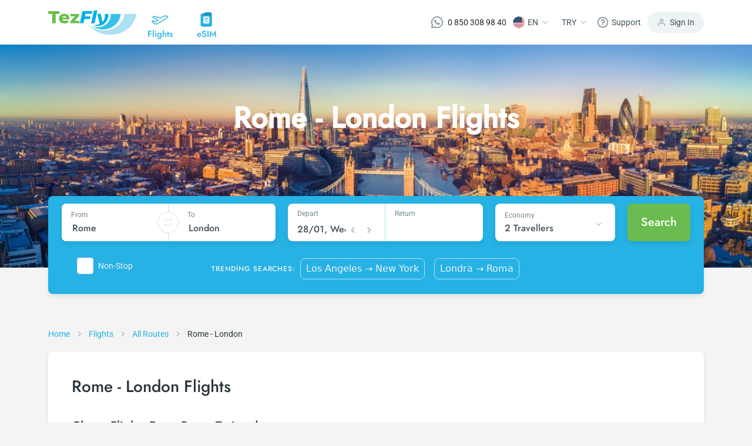

--- FILE ---
content_type: text/html; charset=utf-8
request_url: https://www.tezfly.com/route/rome-london-rom-lon-flights
body_size: 40041
content:
<!DOCTYPE html><html lang="tr"><head><link rel="preload" as="style" href="https://unpkg.com/primeicons@4.1.0/primeicons.css"/><noscript><link rel="stylesheet" href="https://unpkg.com/primeicons@4.1.0/primeicons.css"/></noscript><meta property="og:logo" content="https://www.tezfly.com.tr/icons/logos/favicon.ico"/><meta name="twitter:card" content="summary"/><meta name="twitter:site" content="@Tezfly_tr"/><meta property="og:type" content="website"/><meta property="og:locale" content="en_US"/><meta property="og:site_name" content="Tezfly"/><meta name="viewport" content="initial-scale=1.0, width=device-width"/><meta charSet="utf-8"/><link rel="shortcut icon" href="/icons/logos/favicon.ico"/><link rel="dns-prefetch" href="//www.google-analytics.com"/><link rel="dns-prefetch" href="//www.googletagservices.com"/><link rel="dns-prefetch" href="//www.googletagmanager.com/"/><link rel="dns-prefetch" href="//www.google.com/"/><link rel="dns-prefetch" href="//www.google.com.tr/"/><link rel="dns-prefetch" href="//connect.facebook.net/"/><link rel="dns-prefetch" href="//www.facebook.com/"/><link rel="dns-prefetch" href="//front.optimonk.com/"/><link rel="dns-prefetch" href="//res.cloudinary.com/"/><link rel="dns-prefetch" href="//www.googleadservices.com/"/><link rel="dns-prefetch" href="//luckyorange.com/"/><link rel="dns-prefetch" href="//vitals.vercel-insights.com/"/><link rel="dns-prefetch" href="//www.clarity.ms/"/><link rel="dns-prefetch" href="//www.googletagmanager.com/"/><link rel="preconnect" href="//www.google-analytics.com"/><link rel="preconnect" href="//www.googletagservices.com"/><link rel="preconnect" href="//www.googletagmanager.com/"/><link rel="preconnect" href="//www.google.com/"/><link rel="preconnect" href="//www.google.com.tr/"/><link rel="preconnect" href="//connect.facebook.net/"/><link rel="preconnect" href="//www.facebook.com/"/><link rel="preconnect" href="//front.optimonk.com/"/><link rel="preconnect" href="//res.cloudinary.com/"/><link rel="preconnect" href="//luckyorange.com/"/><link rel="preconnect" href="//clarity.ms/"/><link rel="preconnect" href="//vitals.vercel-insights.com/"/><title>Cheap Rome - London Flight Deals - Tezfly</title><meta name="robots" content="index,follow"/><meta name="description" content="Looking for cheap Rome - London flights? Rome - London flight ticket prices, find the lowest price, book securely."/><link rel="alternate" hrefLang="en" href="https://www.tezfly.com/route/rome-london-rom-lon-flights"/><link rel="alternate" hrefLang="tr" href="https://www.tezfly.com.tr/rota/roma-londra-rom-lon-ucak-bileti"/><meta property="og:title" content="Cheap Rome - London Flight Deals - Tezfly"/><meta property="og:description" content="Looking for cheap Rome - London flights? Rome - London flight ticket prices, find the lowest price, book securely."/><meta property="og:url" content="https://www.tezfly.com/route/rome-london-rom-lon-flights"/><meta property="og:image" content="https://res.cloudinary.com/tripuck/image/upload/q_auto,f_auto/d_images:city:CITY.png/images/city/LON.webp"/><meta property="og:image:alt" content="London Logo"/><meta property="og:image:width" content="48"/><meta property="og:image:height" content="48"/><link rel="canonical" href="https://www.tezfly.com/route/rome-london-rom-lon-flights"/><script type="application/ld+json">{"@context":"https://schema.org","@type":"Product","description":"Looking for cheap Rome - London flights? Rome - London flight ticket prices, find the lowest price, book securely.","mpn":"Cheap Rome - London Flight Deals - Tezfly","image":["https://res.cloudinary.com/tripuck/image/upload/q_auto,f_auto/d_images:city:CITY.png/images/city/LON.webp","https://res.cloudinary.com/tripuck/image/upload/q_auto,f_auto/d_images:city:CITY.png/images/city/LON.webp"],"aggregateRating":{"@type":"AggregateRating","ratingCount":964,"bestRating":5,"ratingValue":4.92},"offers":{"priceCurrency":"USD","url":"https://www.tezfly.com/route/rome-london-rom-lon-flights","lowPrice":"21.00","highPrice":"86.00","price":"37.06","offerCount":18,"@type":"Offer"},"name":"Cheap Rome - London Flight Deals - Tezfly"}</script><script type="application/ld+json">{"@context":"https://schema.org","@type":"FAQPage","mainEntity":[{"@type":"Question","name":"How does Tezfly find the cheapest Rome - London flight ticket prices?","acceptedAnswer":{"@type":"Answer","text":"Tezfly searches tour operators, major booking sites (consolidators) and hundreds of airline sites to find the cheapest Rome - London flight ticket prices. With a single search on Tezfly site, you can search many suppliers, find and compare cheap Rome - London flight tickets and choose the most suitable ticket."}},{"@type":"Question","name":"How much is Rome - London flight ticket prices and what factors do they depend on?","acceptedAnswer":{"@type":"Answer","text":"Rome - London flight ticket prices vary depending on the airline company, your travel dates, your ticket class and the period booked. You can find tickets at more affordable prices by making early reservations and following promotions."}},{"@type":"Question","name":"What is the cheapest time to buy Rome - London flight tickets?","acceptedAnswer":{"@type":"Answer","text":"If you want to buy Rome - London flight tickets, do not leave your reservation until the last minute. If you buy your Rome - London flight ticket at least 2 weeks in advance, you will save much more money."}},{"@type":"Question","name":"How can I buy cheap flight tickets for Rome - London on the Tezfly website?","acceptedAnswer":{"@type":"Answer","text":"To buy cheap Rome - London flight tickets, you can sign up for Tezfly newsletter or follow Tezfly social media accounts. In this way, you will be the first to hear about both airline and Tezfly campaigns. By using a discount coupon, you can buy your flight ticket to Rome - London much cheaper."}}]}</script><script type="application/ld+json">{"@context":"https://schema.org","@type":"BreadcrumbList","itemListElement":[{"@type":"ListItem","position":1,"item":{"@id":"https://tezfly.com","name":"Home"}},{"@type":"ListItem","position":2,"item":{"@id":"https://tezfly.com/flights","name":"Flights"}},{"@type":"ListItem","position":3,"item":{"@id":"https://tezfly.com/all-routes","name":"All Routes"}},{"@type":"ListItem","position":4,"item":{"@id":"https://tezfly.com/route/rome-london-rom-lon-flights","name":"Cheap Rome - London City"}}]}</script><meta name="next-head-count" content="51"/><link rel="preload" href="/_next/static/css/8d90f19a0fc7cae797f2.css" as="style"/><link rel="stylesheet" href="/_next/static/css/8d90f19a0fc7cae797f2.css" data-n-g=""/><link rel="preload" href="/_next/static/css/509385bd028e4ddc1bcd.css" as="style"/><link rel="stylesheet" href="/_next/static/css/509385bd028e4ddc1bcd.css" data-n-p=""/><link rel="preload" href="/_next/static/css/8ed7d7e0f2654078905e.css" as="style"/><link rel="stylesheet" href="/_next/static/css/8ed7d7e0f2654078905e.css" data-n-p=""/><link rel="preload" href="/_next/static/css/473a8f2aa0c899547ebf.css" as="style"/><link rel="stylesheet" href="/_next/static/css/473a8f2aa0c899547ebf.css" data-n-p=""/><link rel="preload" href="/_next/static/css/8a1620929d8b439258df.css" as="style"/><link rel="stylesheet" href="/_next/static/css/8a1620929d8b439258df.css" data-n-p=""/><noscript data-n-css=""></noscript><script defer="" nomodule="" src="/_next/static/chunks/polyfills-b69b38e0e606287ba003.js"></script><script src="/_next/static/chunks/webpack-92db67e0399da346a27a.js" defer=""></script><script src="/_next/static/chunks/framework-e12e56e0b8a76d261551.js" defer=""></script><script src="/_next/static/chunks/main-7dc096a7253176c6cc75.js" defer=""></script><script src="/_next/static/chunks/pages/_app-a597c6b3499693c5e57c.js" defer=""></script><script src="/_next/static/chunks/6855-3e914761a084a6de7670.js" defer=""></script><script src="/_next/static/chunks/7253-5b650867ec4e4448405b.js" defer=""></script><script src="/_next/static/chunks/5965-1f8c70b5269a145233eb.js" defer=""></script><script src="/_next/static/chunks/2439-cc273d809129396c68d2.js" defer=""></script><script src="/_next/static/chunks/7653-388042d013f369da5b68.js" defer=""></script><script src="/_next/static/chunks/2073-d66dcfc6705619d087b2.js" defer=""></script><script src="/_next/static/chunks/2594-1f0205f9d1f4b748a4d5.js" defer=""></script><script src="/_next/static/chunks/1911-7a45da1b9fb0d3414c4d.js" defer=""></script><script src="/_next/static/chunks/6040-d34fd84779af490fb7b2.js" defer=""></script><script src="/_next/static/chunks/1961-43e199acc215cf17bb14.js" defer=""></script><script src="/_next/static/chunks/798-f6aca5478f3e78dd17b4.js" defer=""></script><script src="/_next/static/chunks/8368-932d8f0beb602b35ca76.js" defer=""></script><script src="/_next/static/chunks/pages/route/%5Bid%5D-3860115599f9151375c2.js" defer=""></script><script src="/_next/static/EiKrbC4dXXxLu-Yw0uJps/_buildManifest.js" defer=""></script><script src="/_next/static/EiKrbC4dXXxLu-Yw0uJps/_ssgManifest.js" defer=""></script></head><body><div id="__next"><header class="Header_container__13qZs"><div class="container"><div class="Header_headerContain__1ZFUw"><div class="Header_leftNav__o4-L9"><a class="Header_logoArea__3x-bv" href="https://www.tezfly.com"><img src="https://res.cloudinary.com/tripuck/image/upload/q_auto,f_auto,c_fill,f_auto,fl_lossy/tezfly/logo.webp" alt="tezfly" width="150" height="43"/></a><div class="Header_navItems__34-c_"><a class="Header_item__ukg17" href="https://www.tezfly.com/flights"><div class="Header_icon__jRDJb"><img src="https://res.cloudinary.com/tripuck/image/upload/q_auto,f_auto,c_fill,f_auto/tezfly/icons/airplane.webp" alt="airplane logo" width="28" height="28"/></div><div class="Header_text__sa6Z0 fontMedium">Flights</div></a><a class="Header_item__ukg17" href="https://www.tezfly.com/esim"><div class="Header_icon__jRDJb"><img src="https://res.cloudinary.com/tripuck/image/upload/q_auto,f_auto,c_fill,f_auto/tezfly/icons/esim.webp" alt="eSIM icon" width="28" height="28"/></div><div class="Header_text__sa6Z0 fontMedium">eSIM</div></a></div><div class="Header_mobileButtons__15kOS"><div><svg width="24" height="25" viewBox="0 0 24 25" fill="none" xmlns="http://www.w3.org/2000/svg"><path d="M20 21.6445V19.6445C20 18.5837 19.5786 17.5663 18.8284 16.8161C18.0783 16.066 17.0609 15.6445 16 15.6445H8C6.93913 15.6445 5.92172 16.066 5.17157 16.8161C4.42143 17.5663 4 18.5837 4 19.6445V21.6445" stroke="#75878E" stroke-width="2" stroke-linecap="round" stroke-linejoin="round"></path><path d="M12 11.6445C14.2091 11.6445 16 9.85367 16 7.64453C16 5.43539 14.2091 3.64453 12 3.64453C9.79086 3.64453 8 5.43539 8 7.64453C8 9.85367 9.79086 11.6445 12 11.6445Z" stroke="#75878E" stroke-width="2" stroke-linecap="round" stroke-linejoin="round"></path></svg></div><div class="Header_mobileSideMenu__2b1qy"><div class="Header_dropdownMenu__8XQk9"><div class="Header_button__1qllZ"><svg width="24" height="25" viewBox="0 0 24 25" fill="none" xmlns="http://www.w3.org/2000/svg"><path d="M3 12.6445H21" stroke="#75878E" stroke-width="2" stroke-linecap="round" stroke-linejoin="round"></path><path d="M3 6.64453H21" stroke="#75878E" stroke-width="2" stroke-linecap="round" stroke-linejoin="round"></path><path d="M3 18.6445H21" stroke="#75878E" stroke-width="2" stroke-linecap="round" stroke-linejoin="round"></path></svg></div></div></div></div></div><div class="Header_rightNav__2cSXZ"><div class="Header_navItem__3wmg_"><a href="https://wa.me/908503089840" target="_blank" rel="nofollow noopener" class="d-flex align-items-center"><img src="https://res.cloudinary.com/tripuck/image/upload/q_auto,f_auto,c_fill,f_auto,fl_lossy/tezfly/whatsappwhite.webp" title="whatsapp" alt="whatsapp" width="20" height="20"/><span class="ml-2 fontP text" style="margin-left:8px">0 850 308 98 40</span></a></div><div class="Header_navItem__3wmg_"><div class="dropdownFly dropdown"><button aria-haspopup="true" aria-expanded="false" id="dropdown-basic" type="button" class="button dropdown-toggle btn btn-primary"><img style="width:20px;height:20px" src="https://res.cloudinary.com/tripuck/image/upload/f_auto,fl_lossy,h_50,w_50,q_auto,r_max/images/country-flag/us.webp" id="langFlag" alt="us"/><span class="fontP text" id="langCode">EN</span><img src="https://res.cloudinary.com/tripuck/image/upload/q_auto,f_auto,c_fill,f_auto/tezfly/icons/dropdown-check.webp" width="24" height="24" alt="dropdown"/></button></div></div><div class="Header_navItem__3wmg_"><div class="dropdownFly dropdown"><button aria-haspopup="true" aria-expanded="false" id="dropdown-basic" type="button" class="button dropdown-toggle btn btn-primary"><span class="fontP text">TRY</span><img src="https://res.cloudinary.com/tripuck/image/upload/q_auto,f_auto,c_fill,f_auto/tezfly/icons/dropdown-check.webp" width="24" height="24" alt="dropdown"/></button></div></div><div class="Header_navItem__3wmg_"><div class="dropdownFly dropdown"><button aria-haspopup="true" aria-expanded="false" id="dropdown-basic" type="button" class="button dropdown-toggle btn btn-primary"><img src="https://res.cloudinary.com/tripuck/image/upload/q_auto,f_auto,c_fill,f_auto/tezfly/icons/help.webp" width="20" height="20" alt="help icon"/><span class="fontP text">Support</span></button></div></div><div class="Header_signIn__2ubRz"><img src="https://res.cloudinary.com/tripuck/image/upload/q_auto,f_auto,c_fill,f_auto/tezfly/icons/user.webp" width="16" height="16" alt="user logo"/><span class="fontP">Sign In</span></div></div><div class="Header_navItems__34-c_"><a class="Header_item__ukg17" href="https://www.tezfly.com/flights"><div class="Header_icon__jRDJb"><img src="https://res.cloudinary.com/tripuck/image/upload/q_auto,f_auto,c_fill,f_auto/tezfly/icons/airplane.webp" width="28" height="28" alt="airplane logo"/></div><div class="Header_text__sa6Z0 fontMedium">Flights</div></a><a class="Header_item__ukg17" href="https://www.tezfly.com/esim"><div class="Header_icon__jRDJb"><img src="https://res.cloudinary.com/tripuck/image/upload/q_auto,f_auto,c_fill,f_auto/tezfly/icons/esim.webp" width="28" height="28" alt="eSIM icon"/></div><div class="Header_text__sa6Z0 fontMedium">eSIM</div></a></div></div></div></header><main><div style="height:400px;background-color:var(--primary);opacity:0.1;pointer-events:none"></div><section class="undefined fontP"><div class="BreadCrumbs_router__37WwF"><div class="container"><div class="row"><div class="col-lg-12 col-md-12 col-12"><span class="BreadCrumbs_item__3KbmT"><a href="/"><span class="BreadCrumbs_itemLabel__3k3Gj">Home</span></a><img class="BreadCrumbs_arrow__82u4V" src="https://res.cloudinary.com/tripuck/image/upload/q_auto,f_auto,c_fill,f_auto/tezfly/icons/right.webp" alt="breadcrumb separator" width="24" height="24" loading="lazy"/></span><span class="BreadCrumbs_item__3KbmT"><a href="https://www.tezfly.com/flights"><span class="BreadCrumbs_itemLabel__3k3Gj">Flights</span></a><img class="BreadCrumbs_arrow__82u4V" src="https://res.cloudinary.com/tripuck/image/upload/q_auto,f_auto,c_fill,f_auto/tezfly/icons/right.webp" alt="breadcrumb separator" width="24" height="24" loading="lazy"/></span><span class="BreadCrumbs_item__3KbmT"><a href="https://www.tezfly.com/all-routes"><span class="BreadCrumbs_itemLabel__3k3Gj">All Routes</span></a><img class="BreadCrumbs_arrow__82u4V" src="https://res.cloudinary.com/tripuck/image/upload/q_auto,f_auto,c_fill,f_auto/tezfly/icons/right.webp" alt="breadcrumb separator" width="24" height="24" loading="lazy"/></span><span class="BreadCrumbs_item__3KbmT" aria-current="page"><span class="BreadCrumbs_itemLabel__3k3Gj">Rome - London</span></span></div></div></div></div></section><section><div class="container"><div class="PopularFlights_popularFlights__1qYVo"><h1 class="fontH3">Rome - London Flights</h1><div class="PopularFlights_tabContainer__LyQII"><div class="Airline_tabContainer__2DsT_"><h3 class="fontH4">Cheap Flights From Rome To London</h3><div class="tabContainerPopularFlight"><div class="row"><div class="Airline_items__2LE8y col-lg-4 col-md-12"><div class="Airline_item__1snc3"><div class="Airline_left__21OGw"><img src="https://res.cloudinary.com/tripuck/image/upload/f_auto,fl_lossy,h_24,w_24,q_auto/images/airline/small/FR.webp" alt="Ryanair" width="24" height="24" loading="lazy"/><a style="margin-left:8px;cursor:pointer" href="https://www.tezfly.com/route/rome-london-rom-lon-flights"><div class="fontMedium"><div><label style="width:14rem;cursor:pointer" class="textContentTooMuch" title="Rome - London">Rome - London</label></div></div><div class="fontSmall">28th January</div></a></div><a class="Airline_right__2TJZm" href="/searchflight?adult=1&amp;child=0&amp;infant=0&amp;from=ROM&amp;fromIsCity=true&amp;to=LON&amp;toIsCity=true&amp;departDate=2026.01.28&amp;class=0" rel="nofollow noreferrer"><div class="fontSmall">23<!-- --> <!-- -->$</div><img src="https://res.cloudinary.com/tripuck/image/upload/q_auto,f_auto,c_fill,f_auto/tezfly/icons/next.webp" alt="next icon" width="24" height="24" loading="lazy"/></a></div></div><div class="Airline_items__2LE8y col-lg-4 col-md-12"><div class="Airline_item__1snc3"><div class="Airline_left__21OGw"><img src="https://res.cloudinary.com/tripuck/image/upload/f_auto,fl_lossy,h_24,w_24,q_auto/images/airline/small/MW.webp" alt="Mokulele Airlines" width="24" height="24" loading="lazy"/><a style="margin-left:8px;cursor:pointer" href="https://www.tezfly.com/route/rome-london-rom-lon-flights"><div class="fontMedium"><div><label style="width:14rem;cursor:pointer" class="textContentTooMuch" title="Rome - London">Rome - London</label></div></div><div class="fontSmall">23rd January</div></a></div><a class="Airline_right__2TJZm" href="/searchflight?adult=1&amp;child=0&amp;infant=0&amp;from=ROM&amp;fromIsCity=true&amp;to=LON&amp;toIsCity=true&amp;departDate=2026.01.23&amp;class=0" rel="nofollow noreferrer"><div class="fontSmall">30<!-- --> <!-- -->$</div><img src="https://res.cloudinary.com/tripuck/image/upload/q_auto,f_auto,c_fill,f_auto/tezfly/icons/next.webp" alt="next icon" width="24" height="24" loading="lazy"/></a></div></div><div class="Airline_items__2LE8y col-lg-4 col-md-12"><div class="Airline_item__1snc3"><div class="Airline_left__21OGw"><img src="https://res.cloudinary.com/tripuck/image/upload/f_auto,fl_lossy,h_24,w_24,q_auto/images/airline/small/FR.webp" alt="Ryanair" width="24" height="24" loading="lazy"/><a style="margin-left:8px;cursor:pointer" href="https://www.tezfly.com/route/rome-london-rom-lon-flights"><div class="fontMedium"><div><label style="width:14rem;cursor:pointer" class="textContentTooMuch" title="Rome - London">Rome - London</label></div></div><div class="fontSmall">22nd January</div></a></div><a class="Airline_right__2TJZm" href="/searchflight?adult=1&amp;child=0&amp;infant=0&amp;from=ROM&amp;fromIsCity=true&amp;to=LON&amp;toIsCity=true&amp;departDate=2026.01.22&amp;class=0" rel="nofollow noreferrer"><div class="fontSmall">31<!-- --> <!-- -->$</div><img src="https://res.cloudinary.com/tripuck/image/upload/q_auto,f_auto,c_fill,f_auto/tezfly/icons/next.webp" alt="next icon" width="24" height="24" loading="lazy"/></a></div></div><div class="Airline_items__2LE8y col-lg-4 col-md-12"><div class="Airline_item__1snc3"><div class="Airline_left__21OGw"><img src="https://res.cloudinary.com/tripuck/image/upload/f_auto,fl_lossy,h_24,w_24,q_auto/images/airline/small/W4.webp" alt="Wizz Air Malta" width="24" height="24" loading="lazy"/><a style="margin-left:8px;cursor:pointer" href="https://www.tezfly.com/route/rome-london-rom-lon-flights"><div class="fontMedium"><div><label style="width:14rem;cursor:pointer" class="textContentTooMuch" title="Rome - London">Rome - London</label></div></div><div class="fontSmall">27th April</div></a></div><a class="Airline_right__2TJZm" href="/searchflight?adult=1&amp;child=0&amp;infant=0&amp;from=ROM&amp;fromIsCity=true&amp;to=LON&amp;toIsCity=true&amp;departDate=2026.04.27&amp;class=0" rel="nofollow noreferrer"><div class="fontSmall">31<!-- --> <!-- -->$</div><img src="https://res.cloudinary.com/tripuck/image/upload/q_auto,f_auto,c_fill,f_auto/tezfly/icons/next.webp" alt="next icon" width="24" height="24" loading="lazy"/></a></div></div><div class="Airline_items__2LE8y col-lg-4 col-md-12"><div class="Airline_item__1snc3"><div class="Airline_left__21OGw"><img src="https://res.cloudinary.com/tripuck/image/upload/f_auto,fl_lossy,h_24,w_24,q_auto/images/airline/small/W4.webp" alt="Wizz Air Malta" width="24" height="24" loading="lazy"/><a style="margin-left:8px;cursor:pointer" href="https://www.tezfly.com/route/rome-london-rom-lon-flights"><div class="fontMedium"><div><label style="width:14rem;cursor:pointer" class="textContentTooMuch" title="Rome - London">Rome - London</label></div></div><div class="fontSmall">3rd March</div></a></div><a class="Airline_right__2TJZm" href="/searchflight?adult=1&amp;child=0&amp;infant=0&amp;from=ROM&amp;fromIsCity=true&amp;to=LON&amp;toIsCity=true&amp;departDate=2026.03.03&amp;class=0" rel="nofollow noreferrer"><div class="fontSmall">43<!-- --> <!-- -->$</div><img src="https://res.cloudinary.com/tripuck/image/upload/q_auto,f_auto,c_fill,f_auto/tezfly/icons/next.webp" alt="next icon" width="24" height="24" loading="lazy"/></a></div></div><div class="Airline_items__2LE8y col-lg-4 col-md-12"><div class="Airline_item__1snc3"><div class="Airline_left__21OGw"><img src="https://res.cloudinary.com/tripuck/image/upload/f_auto,fl_lossy,h_24,w_24,q_auto/images/airline/small/W4.webp" alt="Wizz Air Malta" width="24" height="24" loading="lazy"/><a style="margin-left:8px;cursor:pointer" href="https://www.tezfly.com/route/rome-london-rom-lon-flights"><div class="fontMedium"><div><label style="width:14rem;cursor:pointer" class="textContentTooMuch" title="Rome - London">Rome - London</label></div></div><div class="fontSmall">17th July</div></a></div><a class="Airline_right__2TJZm" href="/searchflight?adult=1&amp;child=0&amp;infant=0&amp;from=ROM&amp;fromIsCity=true&amp;to=LON&amp;toIsCity=true&amp;departDate=2026.07.17&amp;class=0" rel="nofollow noreferrer"><div class="fontSmall">66<!-- --> <!-- -->$</div><img src="https://res.cloudinary.com/tripuck/image/upload/q_auto,f_auto,c_fill,f_auto/tezfly/icons/next.webp" alt="next icon" width="24" height="24" loading="lazy"/></a></div></div><div class="Airline_items__2LE8y col-lg-4 col-md-12"><div class="Airline_item__1snc3"><div class="Airline_left__21OGw"><img src="https://res.cloudinary.com/tripuck/image/upload/f_auto,fl_lossy,h_24,w_24,q_auto/images/airline/small/MW.webp" alt="Mokulele Airlines" width="24" height="24" loading="lazy"/><a style="margin-left:8px;cursor:pointer" href="https://www.tezfly.com/route/rome-london-rom-lon-flights"><div class="fontMedium"><div><label style="width:14rem;cursor:pointer" class="textContentTooMuch" title="Rome - London">Rome - London</label></div></div><div class="fontSmall">7th February</div></a></div><a class="Airline_right__2TJZm" href="/searchflight?adult=1&amp;child=0&amp;infant=0&amp;from=ROM&amp;fromIsCity=true&amp;to=LON&amp;toIsCity=true&amp;departDate=2026.02.07&amp;class=0" rel="nofollow noreferrer"><div class="fontSmall">83<!-- --> <!-- -->$</div><img src="https://res.cloudinary.com/tripuck/image/upload/q_auto,f_auto,c_fill,f_auto/tezfly/icons/next.webp" alt="next icon" width="24" height="24" loading="lazy"/></a></div></div><div class="Airline_items__2LE8y col-lg-4 col-md-12"><div class="Airline_item__1snc3"><div class="Airline_left__21OGw"><img src="https://res.cloudinary.com/tripuck/image/upload/f_auto,fl_lossy,h_24,w_24,q_auto/images/airline/small/W4.webp" alt="Wizz Air Malta" width="24" height="24" loading="lazy"/><a style="margin-left:8px;cursor:pointer" href="https://www.tezfly.com/route/rome-london-rom-lon-flights"><div class="fontMedium"><div><label style="width:14rem;cursor:pointer" class="textContentTooMuch" title="Rome - London">Rome - London</label></div></div><div class="fontSmall">27th December</div></a></div><a class="Airline_right__2TJZm" href="/searchflight?adult=1&amp;child=0&amp;infant=0&amp;from=ROM&amp;fromIsCity=true&amp;to=LON&amp;toIsCity=true&amp;departDate=2026.12.27&amp;class=0" rel="nofollow noreferrer"><div class="fontSmall">86<!-- --> <!-- -->$</div><img src="https://res.cloudinary.com/tripuck/image/upload/q_auto,f_auto,c_fill,f_auto/tezfly/icons/next.webp" alt="next icon" width="24" height="24" loading="lazy"/></a></div></div></div></div></div><div class="Airline_tabContainer__2DsT_"><h3 class="fontH4">Cheap Flights From London To Rome</h3><div class="tabContainerPopularFlight"><div class="row"><div class="Airline_items__2LE8y col-lg-4 col-md-12"><div class="Airline_item__1snc3"><div class="Airline_left__21OGw"><img src="https://res.cloudinary.com/tripuck/image/upload/f_auto,fl_lossy,h_24,w_24,q_auto/images/airline/small/MW.webp" alt="Mokulele Airlines" width="24" height="24" loading="lazy"/><a style="margin-left:8px;cursor:pointer" href="https://www.tezfly.com/route/london-rome-lon-rom-flights"><div class="fontMedium"><div><label style="width:14rem;cursor:pointer" class="textContentTooMuch" title="London - Rome">London - Rome</label></div></div><div class="fontSmall">27th January</div></a></div><a class="Airline_right__2TJZm" href="/searchflight?adult=1&amp;child=0&amp;infant=0&amp;from=LON&amp;fromIsCity=true&amp;to=ROM&amp;toIsCity=true&amp;departDate=2026.01.27&amp;class=0" rel="nofollow noreferrer"><div class="fontSmall">21<!-- --> <!-- -->$</div><img src="https://res.cloudinary.com/tripuck/image/upload/q_auto,f_auto,c_fill,f_auto/tezfly/icons/next.webp" alt="next icon" width="24" height="24" loading="lazy"/></a></div></div><div class="Airline_items__2LE8y col-lg-4 col-md-12"><div class="Airline_item__1snc3"><div class="Airline_left__21OGw"><img src="https://res.cloudinary.com/tripuck/image/upload/f_auto,fl_lossy,h_24,w_24,q_auto/images/airline/small/MW.webp" alt="Mokulele Airlines" width="24" height="24" loading="lazy"/><a style="margin-left:8px;cursor:pointer" href="https://www.tezfly.com/route/london-rome-lon-rom-flights"><div class="fontMedium"><div><label style="width:14rem;cursor:pointer" class="textContentTooMuch" title="London - Rome">London - Rome</label></div></div><div class="fontSmall">21st January</div></a></div><a class="Airline_right__2TJZm" href="/searchflight?adult=1&amp;child=0&amp;infant=0&amp;from=LON&amp;fromIsCity=true&amp;to=ROM&amp;toIsCity=true&amp;departDate=2026.01.21&amp;class=0" rel="nofollow noreferrer"><div class="fontSmall">22<!-- --> <!-- -->$</div><img src="https://res.cloudinary.com/tripuck/image/upload/q_auto,f_auto,c_fill,f_auto/tezfly/icons/next.webp" alt="next icon" width="24" height="24" loading="lazy"/></a></div></div><div class="Airline_items__2LE8y col-lg-4 col-md-12"><div class="Airline_item__1snc3"><div class="Airline_left__21OGw"><img src="https://res.cloudinary.com/tripuck/image/upload/f_auto,fl_lossy,h_24,w_24,q_auto/images/airline/small/MW.webp" alt="Mokulele Airlines" width="24" height="24" loading="lazy"/><a style="margin-left:8px;cursor:pointer" href="https://www.tezfly.com/route/london-rome-lon-rom-flights"><div class="fontMedium"><div><label style="width:14rem;cursor:pointer" class="textContentTooMuch" title="London - Rome">London - Rome</label></div></div><div class="fontSmall">28th January</div></a></div><a class="Airline_right__2TJZm" href="/searchflight?adult=1&amp;child=0&amp;infant=0&amp;from=LON&amp;fromIsCity=true&amp;to=ROM&amp;toIsCity=true&amp;departDate=2026.01.28&amp;class=0" rel="nofollow noreferrer"><div class="fontSmall">22<!-- --> <!-- -->$</div><img src="https://res.cloudinary.com/tripuck/image/upload/q_auto,f_auto,c_fill,f_auto/tezfly/icons/next.webp" alt="next icon" width="24" height="24" loading="lazy"/></a></div></div><div class="Airline_items__2LE8y col-lg-4 col-md-12"><div class="Airline_item__1snc3"><div class="Airline_left__21OGw"><img src="https://res.cloudinary.com/tripuck/image/upload/f_auto,fl_lossy,h_24,w_24,q_auto/images/airline/small/MW.webp" alt="Mokulele Airlines" width="24" height="24" loading="lazy"/><a style="margin-left:8px;cursor:pointer" href="https://www.tezfly.com/route/london-rome-lon-rom-flights"><div class="fontMedium"><div><label style="width:14rem;cursor:pointer" class="textContentTooMuch" title="London - Rome">London - Rome</label></div></div><div class="fontSmall">25th February</div></a></div><a class="Airline_right__2TJZm" href="/searchflight?adult=1&amp;child=0&amp;infant=0&amp;from=LON&amp;fromIsCity=true&amp;to=ROM&amp;toIsCity=true&amp;departDate=2026.02.25&amp;class=0" rel="nofollow noreferrer"><div class="fontSmall">26<!-- --> <!-- -->$</div><img src="https://res.cloudinary.com/tripuck/image/upload/q_auto,f_auto,c_fill,f_auto/tezfly/icons/next.webp" alt="next icon" width="24" height="24" loading="lazy"/></a></div></div><div class="Airline_items__2LE8y col-lg-4 col-md-12"><div class="Airline_item__1snc3"><div class="Airline_left__21OGw"><img src="https://res.cloudinary.com/tripuck/image/upload/f_auto,fl_lossy,h_24,w_24,q_auto/images/airline/small/W4.webp" alt="Wizz Air Malta" width="24" height="24" loading="lazy"/><a style="margin-left:8px;cursor:pointer" href="https://www.tezfly.com/route/london-rome-lon-rom-flights"><div class="fontMedium"><div><label style="width:14rem;cursor:pointer" class="textContentTooMuch" title="London - Rome">London - Rome</label></div></div><div class="fontSmall">31st January</div></a></div><a class="Airline_right__2TJZm" href="/searchflight?adult=1&amp;child=0&amp;infant=0&amp;from=LON&amp;fromIsCity=true&amp;to=ROM&amp;toIsCity=true&amp;departDate=2026.01.31&amp;class=0" rel="nofollow noreferrer"><div class="fontSmall">28<!-- --> <!-- -->$</div><img src="https://res.cloudinary.com/tripuck/image/upload/q_auto,f_auto,c_fill,f_auto/tezfly/icons/next.webp" alt="next icon" width="24" height="24" loading="lazy"/></a></div></div><div class="Airline_items__2LE8y col-lg-4 col-md-12"><div class="Airline_item__1snc3"><div class="Airline_left__21OGw"><img src="https://res.cloudinary.com/tripuck/image/upload/f_auto,fl_lossy,h_24,w_24,q_auto/images/airline/small/W4.webp" alt="Wizz Air Malta" width="24" height="24" loading="lazy"/><a style="margin-left:8px;cursor:pointer" href="https://www.tezfly.com/route/london-rome-lon-rom-flights"><div class="fontMedium"><div><label style="width:14rem;cursor:pointer" class="textContentTooMuch" title="London - Rome">London - Rome</label></div></div><div class="fontSmall">24th January</div></a></div><a class="Airline_right__2TJZm" href="/searchflight?adult=1&amp;child=0&amp;infant=0&amp;from=LON&amp;fromIsCity=true&amp;to=ROM&amp;toIsCity=true&amp;departDate=2026.01.24&amp;class=0" rel="nofollow noreferrer"><div class="fontSmall">29<!-- --> <!-- -->$</div><img src="https://res.cloudinary.com/tripuck/image/upload/q_auto,f_auto,c_fill,f_auto/tezfly/icons/next.webp" alt="next icon" width="24" height="24" loading="lazy"/></a></div></div><div class="Airline_items__2LE8y col-lg-4 col-md-12"><div class="Airline_item__1snc3"><div class="Airline_left__21OGw"><img src="https://res.cloudinary.com/tripuck/image/upload/f_auto,fl_lossy,h_24,w_24,q_auto/images/airline/small/MW.webp" alt="Mokulele Airlines" width="24" height="24" loading="lazy"/><a style="margin-left:8px;cursor:pointer" href="https://www.tezfly.com/route/london-rome-lon-rom-flights"><div class="fontMedium"><div><label style="width:14rem;cursor:pointer" class="textContentTooMuch" title="London - Rome">London - Rome</label></div></div><div class="fontSmall">26th January</div></a></div><a class="Airline_right__2TJZm" href="/searchflight?adult=1&amp;child=0&amp;infant=0&amp;from=LON&amp;fromIsCity=true&amp;to=ROM&amp;toIsCity=true&amp;departDate=2026.01.26&amp;class=0" rel="nofollow noreferrer"><div class="fontSmall">29<!-- --> <!-- -->$</div><img src="https://res.cloudinary.com/tripuck/image/upload/q_auto,f_auto,c_fill,f_auto/tezfly/icons/next.webp" alt="next icon" width="24" height="24" loading="lazy"/></a></div></div><div class="Airline_items__2LE8y col-lg-4 col-md-12"><div class="Airline_item__1snc3"><div class="Airline_left__21OGw"><img src="https://res.cloudinary.com/tripuck/image/upload/f_auto,fl_lossy,h_24,w_24,q_auto/images/airline/small/W4.webp" alt="Wizz Air Malta" width="24" height="24" loading="lazy"/><a style="margin-left:8px;cursor:pointer" href="https://www.tezfly.com/route/london-rome-lon-rom-flights"><div class="fontMedium"><div><label style="width:14rem;cursor:pointer" class="textContentTooMuch" title="London - Rome">London - Rome</label></div></div><div class="fontSmall">21st February</div></a></div><a class="Airline_right__2TJZm" href="/searchflight?adult=1&amp;child=0&amp;infant=0&amp;from=LON&amp;fromIsCity=true&amp;to=ROM&amp;toIsCity=true&amp;departDate=2026.02.21&amp;class=0" rel="nofollow noreferrer"><div class="fontSmall">30<!-- --> <!-- -->$</div><img src="https://res.cloudinary.com/tripuck/image/upload/q_auto,f_auto,c_fill,f_auto/tezfly/icons/next.webp" alt="next icon" width="24" height="24" loading="lazy"/></a></div></div><div class="Airline_items__2LE8y col-lg-4 col-md-12"><div class="Airline_item__1snc3"><div class="Airline_left__21OGw"><img src="https://res.cloudinary.com/tripuck/image/upload/f_auto,fl_lossy,h_24,w_24,q_auto/images/airline/small/W4.webp" alt="Wizz Air Malta" width="24" height="24" loading="lazy"/><a style="margin-left:8px;cursor:pointer" href="https://www.tezfly.com/route/london-rome-lon-rom-flights"><div class="fontMedium"><div><label style="width:14rem;cursor:pointer" class="textContentTooMuch" title="London - Rome">London - Rome</label></div></div><div class="fontSmall">23rd April</div></a></div><a class="Airline_right__2TJZm" href="/searchflight?adult=1&amp;child=0&amp;infant=0&amp;from=LON&amp;fromIsCity=true&amp;to=ROM&amp;toIsCity=true&amp;departDate=2026.04.23&amp;class=0" rel="nofollow noreferrer"><div class="fontSmall">30<!-- --> <!-- -->$</div><img src="https://res.cloudinary.com/tripuck/image/upload/q_auto,f_auto,c_fill,f_auto/tezfly/icons/next.webp" alt="next icon" width="24" height="24" loading="lazy"/></a></div></div></div></div></div></div></div></div></section><section class="container"><div class="container"><div class="LocalInformation_information__2Qz-j row"><section class="col-lg-4"><div class="LocalInformation_title__2fIoK"><span class="fontH4">Language</span></div><div class="LocalInformation_content__3w3VY"><div class="d-flex"><span class="fontH2">English</span></div></div></section><section class="col-lg-4"><div class="LocalInformation_title__2fIoK"><span class="fontH4">Currency</span></div><div class="LocalInformation_content__3w3VY"><div class="d-flex"><span class="fontH2">GBP</span></div></div></section><section class="col-lg-4"><div class="LocalInformation_title__2fIoK"><span class="fontH4">Local Time</span></div><div class="LocalInformation_content__3w3VY"><div class="d-flex"><span class="fontH2">03:18</span></div><span class="fontP">Wednesday</span></div></section></div></div></section><section></section><section> </section><section> </section><section></section><section><div class="container"><div class="PopularAirlines_popularAirlines__ANE8G"><h2 class="PopularAirlines_title__27HMj fontH4">Popular Airlines Flying to London</h2><section class="PopularAirlines_row__3l5H5 row"><section class="col-lg-4"><a class="PopularAirlines_airline__3OPbs" href="https://www.tezfly.com/flights/easyjet"><span class="PopularAirlines_airlineLogo__27OuU"><img src="https://res.cloudinary.com/tripuck/image/upload/f_auto,fl_lossy,h_24,w_24,q_auto/images/airline/small/U2.webp" alt="EasyJet"/></span><span class="fontMedium">EasyJet</span></a></section><section class="col-lg-4"><a class="PopularAirlines_airline__3OPbs" href="https://www.tezfly.com/flights/mokulele-airlines"><span class="PopularAirlines_airlineLogo__27OuU"><img src="https://res.cloudinary.com/tripuck/image/upload/f_auto,fl_lossy,h_24,w_24,q_auto/images/airline/small/MW.webp" alt="Mokulele Airlines"/></span><span class="fontMedium">Mokulele Airlines</span></a></section><section class="col-lg-4"><a class="PopularAirlines_airline__3OPbs" href="https://www.tezfly.com/flights/ryanair"><span class="PopularAirlines_airlineLogo__27OuU"><img src="https://res.cloudinary.com/tripuck/image/upload/f_auto,fl_lossy,h_24,w_24,q_auto/images/airline/small/FR.webp" alt="Ryanair"/></span><span class="fontMedium">Ryanair</span></a></section><section class="col-lg-4"><a class="PopularAirlines_airline__3OPbs" href="https://www.tezfly.com/flights/wizz-air-uk"><span class="PopularAirlines_airlineLogo__27OuU"><img src="https://res.cloudinary.com/tripuck/image/upload/f_auto,fl_lossy,h_24,w_24,q_auto/images/airline/small/W9.webp" alt="Wizz Air UK"/></span><span class="fontMedium">Wizz Air UK</span></a></section></section></div></div></section><section class="container"><div class="container"><div class="CityRentAndTravel_travel__F8GHq row"><section class="col-lg-3"><svg width="24" height="24" viewBox="0 0 33 18" fill="none" xmlns="http://www.w3.org/2000/svg"><path d="M32.396 1.84264C32.2136 1.36158 31.8114 0.997833 31.3154 0.864521C30.8029 0.726897 26.2157 -0.424034 22.9677 1.45277C22.1741 1.91145 20.7059 2.89438 18.4888 4.45113L5.54385 0.979208C5.13422 0.869334 4.69798 0.926959 4.33104 1.13921L2.94705 1.9392C2.44411 2.22989 2.13799 2.7712 2.14812 3.35307C2.15824 3.93438 2.48305 4.46506 2.99611 4.73812L11.6371 9.33647C10.1774 10.3621 8.75552 11.3407 7.89315 11.9311L4.01586 9.64847C3.51986 9.35622 2.90492 9.3541 2.40624 9.6421L1.29906 10.2821C0.845187 10.5445 0.548688 11.0133 0.505439 11.536C0.462251 12.0591 0.67825 12.5696 1.08306 12.9034L6.35609 17.2457C6.66753 17.5022 7.06434 17.6314 7.46702 17.6074L11.0344 17.393C11.2819 17.3781 11.523 17.3056 11.7379 17.1818L26.9634 8.38185C30.0231 6.6133 32.1468 3.42719 32.2354 3.29226C32.5186 2.86295 32.5784 2.3237 32.396 1.84264ZM26.164 6.99567C23.3955 8.59566 10.9385 15.7956 10.9385 15.7956L7.37109 16.01L2.09805 11.6676L3.20524 11.0277L7.95558 13.8244C7.95558 13.8244 11.771 11.2346 14.6724 9.13966L3.74654 3.32476L5.13054 2.52476L18.7971 6.19087C20.9321 4.68369 22.8446 3.37169 23.7667 2.83889C26.5353 1.23889 30.9016 2.41008 30.9016 2.41008C30.9016 2.41008 28.9325 5.39568 26.164 6.99567Z" fill="#000"></path></svg><a class="fontH4" href="https://www.tezfly.com/city/london-flights">London<!-- --> <!-- -->Flights</a></section><section class="col-lg-3"><svg width="24" height="24" viewBox="0 0 32 32" fill="none" xmlns="http://www.w3.org/2000/svg"><path d="M20.2688 9.59972H12.2688C11.8266 9.59972 11.4688 9.95759 11.4688 10.3997C11.4688 10.8418 11.8266 11.1997 12.2688 11.1997H20.2688C20.7109 11.1997 21.0688 10.8418 21.0688 10.3997C21.0688 9.95759 20.7109 9.59972 20.2688 9.59972Z" fill="#000"></path><path d="M22.668 6.4H20.268V1.6H21.068C21.5101 1.6 21.868 1.24213 21.868 0.8C21.868 0.357875 21.5101 0 21.068 0H11.468C11.0258 0 10.668 0.357875 10.668 0.8C10.668 1.24213 11.0258 1.6 11.468 1.6H12.268V6.4H9.86797C8.10053 6.4 6.66797 7.83256 6.66797 9.6V27.2C6.66797 28.9674 8.10053 30.4 9.86797 30.4V31.2C9.86797 31.6421 10.2258 32 10.668 32C11.1101 32 11.468 31.6421 11.468 31.2V30.4H21.068V31.2C21.068 31.6421 21.4258 32 21.868 32C22.3101 32 22.668 31.6421 22.668 31.2V30.4C24.4354 30.4 25.868 28.9674 25.868 27.2V9.6C25.868 7.83256 24.4355 6.4 22.668 6.4ZM13.868 1.6H18.668V6.4H13.868V1.6V1.6ZM19.468 28.8H13.068V24C13.068 23.1179 13.7858 22.4 14.668 22.4H17.868C18.7501 22.4 19.468 23.1179 19.468 24V28.8V28.8ZM24.268 27.2C24.268 28.0821 23.5501 28.8 22.668 28.8H21.068V24C21.068 22.2326 19.6354 20.8 17.868 20.8H14.668C12.9005 20.8 11.468 22.2326 11.468 24V28.8H9.86797C8.98584 28.8 8.26797 28.0821 8.26797 27.2V9.6C8.26797 8.71788 8.98584 8 9.86797 8H22.668C23.5501 8 24.268 8.71788 24.268 9.6V27.2Z" fill="#000"></path></svg><span class="fontH4">London<!-- --> <!-- -->Hotel</span></section><section class="col-lg-3"><svg width="29" height="24" viewBox="0 0 29 24" fill="none" xmlns="http://www.w3.org/2000/svg"><path d="M18.6015 4.79991H10.2014C9.87029 4.79991 9.60156 4.53119 9.60156 4.20006C9.60156 3.86872 9.87029 3.59999 10.2014 3.59999H18.6015C18.9327 3.59999 19.2014 3.86872 19.2014 4.20006C19.2014 4.53119 18.9327 4.79991 18.6015 4.79991Z" fill="#000"></path><path d="M14.3992 21.5999C10.4283 21.5999 7.19922 18.3708 7.19922 14.4C7.19922 10.4291 10.4283 7.19998 14.3992 7.19998C18.3701 7.19998 21.5992 10.4291 21.5992 14.4C21.5992 18.3708 18.3701 21.5999 14.3992 21.5999ZM14.3992 8.3999C11.0908 8.3999 8.39914 11.0915 8.39914 14.4C8.39914 17.7084 11.0908 20.4 14.3992 20.4C17.7076 20.4 20.3993 17.7084 20.3993 14.4C20.3993 11.0915 17.7076 8.3999 14.3992 8.3999Z" fill="#000"></path><path d="M14.4015 19.1999C11.7542 19.1999 9.60156 17.0472 9.60156 14.4C9.60156 11.7527 11.7542 9.60004 14.4015 9.60004C17.0487 9.60004 19.2014 11.7527 19.2014 14.4C19.2014 17.0472 17.0487 19.1999 14.4015 19.1999ZM14.4015 10.8C12.4167 10.8 10.8015 12.4152 10.8015 14.4C10.8015 16.3847 12.4167 17.9999 14.4015 17.9999C16.3863 17.9999 18.0015 16.3847 18.0015 14.4C18.0015 12.4152 16.3863 10.8 14.4015 10.8Z" fill="#000"></path><path d="M25.8009 9.60004H23.4009C23.0697 9.60004 22.8008 9.3311 22.8008 8.99997V6.59991C22.8008 6.26878 23.0697 6.00005 23.4009 6.00005H25.8009C26.132 6.00005 26.4008 6.26878 26.4008 6.59991V8.99997C26.4008 9.3311 26.132 9.60004 25.8009 9.60004ZM24.0009 8.3999H25.2008V7.19998H24.0009V8.3999Z" fill="#000"></path><path d="M4.19843 4.79992C3.86709 4.79992 3.59836 4.53119 3.59836 4.20007C3.59836 4.53119 3.32964 4.79992 2.99829 4.79992C2.66716 4.79992 2.39844 4.53119 2.39844 4.20007V2.99992C2.39844 2.6688 2.66716 2.40007 2.99829 2.40007H4.19843C4.52956 2.40007 4.79828 2.6688 4.79828 2.99992V4.20007C4.79828 4.53119 4.52956 4.79992 4.19843 4.79992Z" fill="#000"></path><path d="M24.5999 24H4.20006C1.88393 24 0 22.1159 0 19.7999V7.80005C0 5.48392 1.88393 3.59999 4.20006 3.59999H7.19998V2.99992C7.19998 1.34648 8.54514 0 10.1999 0H18.6C20.2548 0 21.5999 1.34648 21.5999 2.99992V3.59999H24.5999C26.916 3.59999 28.7999 5.48392 28.7999 7.80005V19.7999C28.7999 22.1159 26.916 24 24.5999 24ZM4.20006 4.79991C2.54509 4.79991 1.19992 6.14639 1.19992 7.80005V19.7999C1.19992 21.4536 2.54509 22.7999 4.20006 22.7999H24.5999C26.2548 22.7999 27.6 21.4536 27.6 19.7999V7.80005C27.6 6.14639 26.2548 4.79991 24.5999 4.79991H20.9999C20.6687 4.79991 20.4 4.53119 20.4 4.20006V2.99992C20.4 2.00764 19.5923 1.19992 18.6 1.19992H10.1999C9.20761 1.19992 8.3999 2.00764 8.3999 2.99992V4.20006C8.3999 4.53119 8.13118 4.79991 7.80005 4.79991H4.20006Z" fill="#000"></path></svg> <span class="fontH4">London<!-- --> <!-- -->Tours</span></section><section class="col-lg-3"><svg width="32" height="32" viewBox="0 0 24 24" fill="none" xmlns="http://www.w3.org/2000/svg"><path d="M19.2 5.40002H2.4C1.07442 5.40002 0 6.47445 0 7.80002V13.8C0 15.1256 1.07442 16.2 2.4 16.2H2.46042C2.73844 17.5692 3.94842 18.6 5.4 18.6C6.85158 18.6 8.06161 17.5692 8.33958 16.2H15.6604C15.9384 17.5692 17.1484 18.6 18.6 18.6C20.0515 18.6 21.2616 17.5692 21.5395 16.2H21.6C22.9255 16.2 24 15.1256 24 13.8V10.2C24 7.55323 21.8468 5.40002 19.2 5.40002ZM13.2 6.60002H18V10.2H13.2V6.60002ZM1.2 7.80002C1.2 7.13843 1.73841 6.60002 2.4 6.60002H6V10.2H1.2V7.80002ZM5.4 17.4C4.40761 17.4 3.6 16.5924 3.6 15.6C3.6 14.6076 4.40761 13.8 5.4 13.8C6.39239 13.8 7.2 14.6076 7.2 15.6C7.2 16.5924 6.39239 17.4 5.4 17.4ZM12 15H8.33958C8.06156 13.6308 6.85158 12.6 5.4 12.6C3.94842 12.6 2.73839 13.6308 2.46042 15H2.4C1.73841 15 1.2 14.4616 1.2 13.8V11.4H12V15ZM12 10.2H7.2V6.60002H12V10.2ZM18.6 17.4C17.6076 17.4 16.8 16.5924 16.8 15.6C16.8 14.6076 17.6076 13.8 18.6 13.8C19.5924 13.8 20.4 14.6076 20.4 15.6C20.4 16.5924 19.5924 17.4 18.6 17.4ZM22.8 13.8C22.8 14.4616 22.2616 15 21.6 15H21.5396C21.2616 13.6308 20.0516 12.6 18.6 12.6C17.1484 12.6 15.9384 13.6308 15.6604 15H13.2V11.4H22.8V13.8ZM19.2 10.2V6.60002C21.1884 6.60002 22.8 8.21163 22.8 10.2H19.2Z" fill="#000"></path><path d="M5.40078 16.2C5.73215 16.2 6.00078 15.9314 6.00078 15.6C6.00078 15.2686 5.73215 15 5.40078 15C5.06941 15 4.80078 15.2686 4.80078 15.6C4.80078 15.9314 5.06941 16.2 5.40078 16.2Z" fill="#000"></path><path d="M18.6 16.2C18.9314 16.2 19.2 15.9314 19.2 15.6C19.2 15.2686 18.9314 15 18.6 15C18.2686 15 18 15.2686 18 15.6C18 15.9314 18.2686 16.2 18.6 16.2Z" fill="#000"></path></svg> <span class="fontH4">London<!-- --> <!-- -->Bus</span></section></div></div></section><div class="container"><div class="PopularFlights_popularFlights__1qYVo"><div class="PopularFlights_tabContainer__LyQII"><div class="Airline_tabContainer__2DsT_"><h3 class="fontH4">Other Cheap Flights Depart from Rome</h3><div class="tabContainerPopularFlight"><div class="row"><div class="Airline_items__2LE8y col-lg-4 col-md-12"><div class="Airline_item__1snc3"><div class="Airline_left__21OGw"><img src="https://res.cloudinary.com/tripuck/image/upload/f_auto,fl_lossy,h_24,w_24,q_auto/images/airline/small/FR.webp" alt="Ryanair" width="24" height="24" loading="lazy"/><a style="margin-left:8px;cursor:pointer" href="https://www.tezfly.com/route/rome-budapest-rom-bud-flights"><div class="fontMedium"><div><label style="width:14rem;cursor:pointer" class="textContentTooMuch" title="Rome - Budapest">Rome - Budapest</label></div></div><div class="fontSmall">22nd January</div></a></div><a class="Airline_right__2TJZm" href="/searchflight?adult=1&amp;child=0&amp;infant=0&amp;from=ROM&amp;fromIsCity=true&amp;to=BUD&amp;toIsCity=true&amp;departDate=2026.01.22&amp;class=0" rel="nofollow noreferrer"><div class="fontSmall">20<!-- --> <!-- -->$</div><img src="https://res.cloudinary.com/tripuck/image/upload/q_auto,f_auto,c_fill,f_auto/tezfly/icons/next.webp" alt="next icon" width="24" height="24" loading="lazy"/></a></div></div><div class="Airline_items__2LE8y col-lg-4 col-md-12"><div class="Airline_item__1snc3"><div class="Airline_left__21OGw"><img src="https://res.cloudinary.com/tripuck/image/upload/f_auto,fl_lossy,h_24,w_24,q_auto/images/airline/small/FR.webp" alt="Ryanair" width="24" height="24" loading="lazy"/><a style="margin-left:8px;cursor:pointer" href="https://www.tezfly.com/route/rome-london-rom-lon-flights"><div class="fontMedium"><div><label style="width:14rem;cursor:pointer" class="textContentTooMuch" title="Rome - London">Rome - London</label></div></div><div class="fontSmall">27th January</div></a></div><a class="Airline_right__2TJZm" href="/searchflight?adult=1&amp;child=0&amp;infant=0&amp;from=ROM&amp;fromIsCity=true&amp;to=LON&amp;toIsCity=true&amp;departDate=2026.01.27&amp;class=0" rel="nofollow noreferrer"><div class="fontSmall">23<!-- --> <!-- -->$</div><img src="https://res.cloudinary.com/tripuck/image/upload/q_auto,f_auto,c_fill,f_auto/tezfly/icons/next.webp" alt="next icon" width="24" height="24" loading="lazy"/></a></div></div><div class="Airline_items__2LE8y col-lg-4 col-md-12"><div class="Airline_item__1snc3"><div class="Airline_left__21OGw"><img src="https://res.cloudinary.com/tripuck/image/upload/f_auto,fl_lossy,h_24,w_24,q_auto/images/airline/small/W4.webp" alt="Wizz Air Malta" width="24" height="24" loading="lazy"/><a style="margin-left:8px;cursor:pointer" href="https://www.tezfly.com/route/rome-barcelona-rom-bcn-flights"><div class="fontMedium"><div><label style="width:14rem;cursor:pointer" class="textContentTooMuch" title="Rome - Barcelona">Rome - Barcelona</label></div></div><div class="fontSmall">2nd February</div></a></div><a class="Airline_right__2TJZm" href="/searchflight?adult=1&amp;child=0&amp;infant=0&amp;from=ROM&amp;fromIsCity=true&amp;to=BCN&amp;toIsCity=true&amp;departDate=2026.02.02&amp;class=0" rel="nofollow noreferrer"><div class="fontSmall">25<!-- --> <!-- -->$</div><img src="https://res.cloudinary.com/tripuck/image/upload/q_auto,f_auto,c_fill,f_auto/tezfly/icons/next.webp" alt="next icon" width="24" height="24" loading="lazy"/></a></div></div><div class="Airline_items__2LE8y col-lg-4 col-md-12"><div class="Airline_item__1snc3"><div class="Airline_left__21OGw"><img src="https://res.cloudinary.com/tripuck/image/upload/f_auto,fl_lossy,h_24,w_24,q_auto/images/airline/small/FR.webp" alt="Ryanair" width="24" height="24" loading="lazy"/><a style="margin-left:8px;cursor:pointer" href="https://www.tezfly.com/route/rome-cagliari-rom-cag-flights"><div class="fontMedium"><div><label style="width:14rem;cursor:pointer" class="textContentTooMuch" title="Rome - Cagliari">Rome - Cagliari</label></div></div><div class="fontSmall">8th March</div></a></div><a class="Airline_right__2TJZm" href="/searchflight?adult=1&amp;child=0&amp;infant=0&amp;from=ROM&amp;fromIsCity=true&amp;to=CAG&amp;toIsCity=true&amp;departDate=2026.03.08&amp;class=0" rel="nofollow noreferrer"><div class="fontSmall">27<!-- --> <!-- -->$</div><img src="https://res.cloudinary.com/tripuck/image/upload/q_auto,f_auto,c_fill,f_auto/tezfly/icons/next.webp" alt="next icon" width="24" height="24" loading="lazy"/></a></div></div><div class="Airline_items__2LE8y col-lg-4 col-md-12"><div class="Airline_item__1snc3"><div class="Airline_left__21OGw"><img src="https://res.cloudinary.com/tripuck/image/upload/f_auto,fl_lossy,h_24,w_24,q_auto/images/airline/small/MW.webp" alt="Mokulele Airlines" width="24" height="24" loading="lazy"/><a style="margin-left:8px;cursor:pointer" href="https://www.tezfly.com/route/rome-brussels-rom-bru-flights"><div class="fontMedium"><div><label style="width:14rem;cursor:pointer" class="textContentTooMuch" title="Rome - Brussels">Rome - Brussels</label></div></div><div class="fontSmall">29th January</div></a></div><a class="Airline_right__2TJZm" href="/searchflight?adult=1&amp;child=0&amp;infant=0&amp;from=ROM&amp;fromIsCity=true&amp;to=BRU&amp;toIsCity=true&amp;departDate=2026.01.29&amp;class=0" rel="nofollow noreferrer"><div class="fontSmall">28<!-- --> <!-- -->$</div><img src="https://res.cloudinary.com/tripuck/image/upload/q_auto,f_auto,c_fill,f_auto/tezfly/icons/next.webp" alt="next icon" width="24" height="24" loading="lazy"/></a></div></div><div class="Airline_items__2LE8y col-lg-4 col-md-12"><div class="Airline_item__1snc3"><div class="Airline_left__21OGw"><img src="https://res.cloudinary.com/tripuck/image/upload/f_auto,fl_lossy,h_24,w_24,q_auto/images/airline/small/MW.webp" alt="Mokulele Airlines" width="24" height="24" loading="lazy"/><a style="margin-left:8px;cursor:pointer" href="https://www.tezfly.com/route/rome-palermo-rom-pmo-flights"><div class="fontMedium"><div><label style="width:14rem;cursor:pointer" class="textContentTooMuch" title="Rome - Palermo">Rome - Palermo</label></div></div><div class="fontSmall">8th March</div></a></div><a class="Airline_right__2TJZm" href="/searchflight?adult=1&amp;child=0&amp;infant=0&amp;from=ROM&amp;fromIsCity=true&amp;to=PMO&amp;toIsCity=true&amp;departDate=2026.03.08&amp;class=0" rel="nofollow noreferrer"><div class="fontSmall">32<!-- --> <!-- -->$</div><img src="https://res.cloudinary.com/tripuck/image/upload/q_auto,f_auto,c_fill,f_auto/tezfly/icons/next.webp" alt="next icon" width="24" height="24" loading="lazy"/></a></div></div><div class="Airline_items__2LE8y col-lg-4 col-md-12"><div class="Airline_item__1snc3"><div class="Airline_left__21OGw"><img src="https://res.cloudinary.com/tripuck/image/upload/f_auto,fl_lossy,h_24,w_24,q_auto/images/airline/small/MW.webp" alt="Mokulele Airlines" width="24" height="24" loading="lazy"/><a style="margin-left:8px;cursor:pointer" href="https://www.tezfly.com/route/rome-prague-rom-prg-flights"><div class="fontMedium"><div><label style="width:14rem;cursor:pointer" class="textContentTooMuch" title="Rome - Prague">Rome - Prague</label></div></div><div class="fontSmall">24th January</div></a></div><a class="Airline_right__2TJZm" href="/searchflight?adult=1&amp;child=0&amp;infant=0&amp;from=ROM&amp;fromIsCity=true&amp;to=PRG&amp;toIsCity=true&amp;departDate=2026.01.24&amp;class=0" rel="nofollow noreferrer"><div class="fontSmall">32<!-- --> <!-- -->$</div><img src="https://res.cloudinary.com/tripuck/image/upload/q_auto,f_auto,c_fill,f_auto/tezfly/icons/next.webp" alt="next icon" width="24" height="24" loading="lazy"/></a></div></div><div class="Airline_items__2LE8y col-lg-4 col-md-12"><div class="Airline_item__1snc3"><div class="Airline_left__21OGw"><img src="https://res.cloudinary.com/tripuck/image/upload/f_auto,fl_lossy,h_24,w_24,q_auto/images/airline/small/W4.webp" alt="Wizz Air Malta" width="24" height="24" loading="lazy"/><a style="margin-left:8px;cursor:pointer" href="https://www.tezfly.com/route/rome-alicante-rom-alc-flights"><div class="fontMedium"><div><label style="width:14rem;cursor:pointer" class="textContentTooMuch" title="Rome - Alicante">Rome - Alicante</label></div></div><div class="fontSmall">19th March</div></a></div><a class="Airline_right__2TJZm" href="/searchflight?adult=1&amp;child=0&amp;infant=0&amp;from=ROM&amp;fromIsCity=true&amp;to=ALC&amp;toIsCity=true&amp;departDate=2026.03.19&amp;class=0" rel="nofollow noreferrer"><div class="fontSmall">35<!-- --> <!-- -->$</div><img src="https://res.cloudinary.com/tripuck/image/upload/q_auto,f_auto,c_fill,f_auto/tezfly/icons/next.webp" alt="next icon" width="24" height="24" loading="lazy"/></a></div></div><div class="Airline_items__2LE8y col-lg-4 col-md-12"><div class="Airline_item__1snc3"><div class="Airline_left__21OGw"><img src="https://res.cloudinary.com/tripuck/image/upload/f_auto,fl_lossy,h_24,w_24,q_auto/images/airline/small/W4.webp" alt="Wizz Air Malta" width="24" height="24" loading="lazy"/><a style="margin-left:8px;cursor:pointer" href="https://www.tezfly.com/route/rome-yerevan-rom-evn-flights"><div class="fontMedium"><div><label style="width:14rem;cursor:pointer" class="textContentTooMuch" title="Rome - Yerevan">Rome - Yerevan</label></div></div><div class="fontSmall">28th February</div></a></div><a class="Airline_right__2TJZm" href="/searchflight?adult=1&amp;child=0&amp;infant=0&amp;from=ROM&amp;fromIsCity=true&amp;to=EVN&amp;toIsCity=true&amp;departDate=2026.02.28&amp;class=0" rel="nofollow noreferrer"><div class="fontSmall">38<!-- --> <!-- -->$</div><img src="https://res.cloudinary.com/tripuck/image/upload/q_auto,f_auto,c_fill,f_auto/tezfly/icons/next.webp" alt="next icon" width="24" height="24" loading="lazy"/></a></div></div></div></div></div><div class="Airline_tabContainer__2DsT_"><h3 class="fontH4">Other Cheap Flights Arrival to London</h3><div class="tabContainerPopularFlight"><div class="row"><div class="Airline_items__2LE8y col-lg-4 col-md-12"><div class="Airline_item__1snc3"><div class="Airline_left__21OGw"><img src="https://res.cloudinary.com/tripuck/image/upload/f_auto,fl_lossy,h_24,w_24,q_auto/images/airline/small/U2.webp" alt="EasyJet" width="24" height="24" loading="lazy"/><a style="margin-left:8px;cursor:pointer" href="https://www.tezfly.com/route/barcelona-london-bcn-lon-flights"><div class="fontMedium"><div><label style="width:14rem;cursor:pointer" class="textContentTooMuch" title="Barcelona - London">Barcelona - London</label></div></div><div class="fontSmall">5th March</div></a></div><a class="Airline_right__2TJZm" href="/searchflight?adult=1&amp;child=0&amp;infant=0&amp;from=BCN&amp;fromIsCity=true&amp;to=LON&amp;toIsCity=true&amp;departDate=2026.03.05&amp;class=0" rel="nofollow noreferrer"><div class="fontSmall">20<!-- --> <!-- -->$</div><img src="https://res.cloudinary.com/tripuck/image/upload/q_auto,f_auto,c_fill,f_auto/tezfly/icons/next.webp" alt="next icon" width="24" height="24" loading="lazy"/></a></div></div><div class="Airline_items__2LE8y col-lg-4 col-md-12"><div class="Airline_item__1snc3"><div class="Airline_left__21OGw"><img src="https://res.cloudinary.com/tripuck/image/upload/f_auto,fl_lossy,h_24,w_24,q_auto/images/airline/small/U2.webp" alt="EasyJet" width="24" height="24" loading="lazy"/><a style="margin-left:8px;cursor:pointer" href="https://www.tezfly.com/route/belfast-london-bfs-lon-flights"><div class="fontMedium"><div><label style="width:14rem;cursor:pointer" class="textContentTooMuch" title="Belfast - London">Belfast - London</label></div></div><div class="fontSmall">10th March</div></a></div><a class="Airline_right__2TJZm" href="/searchflight?adult=1&amp;child=0&amp;infant=0&amp;from=BFS&amp;fromIsCity=true&amp;to=LON&amp;toIsCity=true&amp;departDate=2026.03.10&amp;class=0" rel="nofollow noreferrer"><div class="fontSmall">20<!-- --> <!-- -->$</div><img src="https://res.cloudinary.com/tripuck/image/upload/q_auto,f_auto,c_fill,f_auto/tezfly/icons/next.webp" alt="next icon" width="24" height="24" loading="lazy"/></a></div></div><div class="Airline_items__2LE8y col-lg-4 col-md-12"><div class="Airline_item__1snc3"><div class="Airline_left__21OGw"><img src="https://res.cloudinary.com/tripuck/image/upload/f_auto,fl_lossy,h_24,w_24,q_auto/images/airline/small/FR.webp" alt="Ryanair" width="24" height="24" loading="lazy"/><a style="margin-left:8px;cursor:pointer" href="https://www.tezfly.com/route/malaga-london-agp-lon-flights"><div class="fontMedium"><div><label style="width:14rem;cursor:pointer" class="textContentTooMuch" title="Malaga - London">Malaga - London</label></div></div><div class="fontSmall">28th January</div></a></div><a class="Airline_right__2TJZm" href="/searchflight?adult=1&amp;child=0&amp;infant=0&amp;from=AGP&amp;fromIsCity=true&amp;to=LON&amp;toIsCity=true&amp;departDate=2026.01.28&amp;class=0" rel="nofollow noreferrer"><div class="fontSmall">22<!-- --> <!-- -->$</div><img src="https://res.cloudinary.com/tripuck/image/upload/q_auto,f_auto,c_fill,f_auto/tezfly/icons/next.webp" alt="next icon" width="24" height="24" loading="lazy"/></a></div></div><div class="Airline_items__2LE8y col-lg-4 col-md-12"><div class="Airline_item__1snc3"><div class="Airline_left__21OGw"><img src="https://res.cloudinary.com/tripuck/image/upload/f_auto,fl_lossy,h_24,w_24,q_auto/images/airline/small/MW.webp" alt="Mokulele Airlines" width="24" height="24" loading="lazy"/><a style="margin-left:8px;cursor:pointer" href="https://www.tezfly.com/route/lanzarote-london-ace-lon-flights"><div class="fontMedium"><div><label style="width:14rem;cursor:pointer" class="textContentTooMuch" title="Lanzarote - London">Lanzarote - London</label></div></div><div class="fontSmall">22nd January</div></a></div><a class="Airline_right__2TJZm" href="/searchflight?adult=1&amp;child=0&amp;infant=0&amp;from=ACE&amp;fromIsCity=true&amp;to=LON&amp;toIsCity=true&amp;departDate=2026.01.22&amp;class=0" rel="nofollow noreferrer"><div class="fontSmall">29<!-- --> <!-- -->$</div><img src="https://res.cloudinary.com/tripuck/image/upload/q_auto,f_auto,c_fill,f_auto/tezfly/icons/next.webp" alt="next icon" width="24" height="24" loading="lazy"/></a></div></div><div class="Airline_items__2LE8y col-lg-4 col-md-12"><div class="Airline_item__1snc3"><div class="Airline_left__21OGw"><img src="https://res.cloudinary.com/tripuck/image/upload/f_auto,fl_lossy,h_24,w_24,q_auto/images/airline/small/W9.webp" alt="Wizz Air UK" width="24" height="24" loading="lazy"/><a style="margin-left:8px;cursor:pointer" href="https://www.tezfly.com/route/belgrade-london-beg-lon-flights"><div class="fontMedium"><div><label style="width:14rem;cursor:pointer" class="textContentTooMuch" title="Belgrade - London">Belgrade - London</label></div></div><div class="fontSmall">13th March</div></a></div><a class="Airline_right__2TJZm" href="/searchflight?adult=1&amp;child=0&amp;infant=0&amp;from=BEG&amp;fromIsCity=true&amp;to=LON&amp;toIsCity=true&amp;departDate=2026.03.13&amp;class=0" rel="nofollow noreferrer"><div class="fontSmall">31<!-- --> <!-- -->$</div><img src="https://res.cloudinary.com/tripuck/image/upload/q_auto,f_auto,c_fill,f_auto/tezfly/icons/next.webp" alt="next icon" width="24" height="24" loading="lazy"/></a></div></div><div class="Airline_items__2LE8y col-lg-4 col-md-12"><div class="Airline_item__1snc3"><div class="Airline_left__21OGw"><img src="https://res.cloudinary.com/tripuck/image/upload/f_auto,fl_lossy,h_24,w_24,q_auto/images/airline/small/U2.webp" alt="EasyJet" width="24" height="24" loading="lazy"/><a style="margin-left:8px;cursor:pointer" href="https://www.tezfly.com/route/aberdeen-london-abz-lon-flights"><div class="fontMedium"><div><label style="width:14rem;cursor:pointer" class="textContentTooMuch" title="Aberdeen - London">Aberdeen - London</label></div></div><div class="fontSmall">11th February</div></a></div><a class="Airline_right__2TJZm" href="/searchflight?adult=1&amp;child=0&amp;infant=0&amp;from=ABZ&amp;fromIsCity=true&amp;to=LON&amp;toIsCity=true&amp;departDate=2026.02.11&amp;class=0" rel="nofollow noreferrer"><div class="fontSmall">31<!-- --> <!-- -->$</div><img src="https://res.cloudinary.com/tripuck/image/upload/q_auto,f_auto,c_fill,f_auto/tezfly/icons/next.webp" alt="next icon" width="24" height="24" loading="lazy"/></a></div></div><div class="Airline_items__2LE8y col-lg-4 col-md-12"><div class="Airline_item__1snc3"><div class="Airline_left__21OGw"><img src="https://res.cloudinary.com/tripuck/image/upload/f_auto,fl_lossy,h_24,w_24,q_auto/images/airline/small/FR.webp" alt="Ryanair" width="24" height="24" loading="lazy"/><a style="margin-left:8px;cursor:pointer" href="https://www.tezfly.com/route/berlin-london-ber-lon-flights"><div class="fontMedium"><div><label style="width:14rem;cursor:pointer" class="textContentTooMuch" title="Berlin - London">Berlin - London</label></div></div><div class="fontSmall">11th February</div></a></div><a class="Airline_right__2TJZm" href="/searchflight?adult=1&amp;child=0&amp;infant=0&amp;from=BER&amp;fromIsCity=true&amp;to=LON&amp;toIsCity=true&amp;departDate=2026.02.11&amp;class=0" rel="nofollow noreferrer"><div class="fontSmall">35<!-- --> <!-- -->$</div><img src="https://res.cloudinary.com/tripuck/image/upload/q_auto,f_auto,c_fill,f_auto/tezfly/icons/next.webp" alt="next icon" width="24" height="24" loading="lazy"/></a></div></div><div class="Airline_items__2LE8y col-lg-4 col-md-12"><div class="Airline_item__1snc3"><div class="Airline_left__21OGw"><img src="https://res.cloudinary.com/tripuck/image/upload/f_auto,fl_lossy,h_24,w_24,q_auto/images/airline/small/FR.webp" alt="Ryanair" width="24" height="24" loading="lazy"/><a style="margin-left:8px;cursor:pointer" href="https://www.tezfly.com/route/agadir-london-aga-lon-flights"><div class="fontMedium"><div><label style="width:14rem;cursor:pointer" class="textContentTooMuch" title="Agadir - London">Agadir - London</label></div></div><div class="fontSmall">6th February</div></a></div><a class="Airline_right__2TJZm" href="/searchflight?adult=1&amp;child=0&amp;infant=0&amp;from=AGA&amp;fromIsCity=true&amp;to=LON&amp;toIsCity=true&amp;departDate=2026.02.06&amp;class=0" rel="nofollow noreferrer"><div class="fontSmall">36<!-- --> <!-- -->$</div><img src="https://res.cloudinary.com/tripuck/image/upload/q_auto,f_auto,c_fill,f_auto/tezfly/icons/next.webp" alt="next icon" width="24" height="24" loading="lazy"/></a></div></div><div class="Airline_items__2LE8y col-lg-4 col-md-12"><div class="Airline_item__1snc3"><div class="Airline_left__21OGw"><img src="https://res.cloudinary.com/tripuck/image/upload/f_auto,fl_lossy,h_24,w_24,q_auto/images/airline/small/FR.webp" alt="Ryanair" width="24" height="24" loading="lazy"/><a style="margin-left:8px;cursor:pointer" href="https://www.tezfly.com/route/athens-london-ath-lon-flights"><div class="fontMedium"><div><label style="width:14rem;cursor:pointer" class="textContentTooMuch" title="Athens - London">Athens - London</label></div></div><div class="fontSmall">7th March</div></a></div><a class="Airline_right__2TJZm" href="/searchflight?adult=1&amp;child=0&amp;infant=0&amp;from=ATH&amp;fromIsCity=true&amp;to=LON&amp;toIsCity=true&amp;departDate=2026.03.07&amp;class=0" rel="nofollow noreferrer"><div class="fontSmall">37<!-- --> <!-- -->$</div><img src="https://res.cloudinary.com/tripuck/image/upload/q_auto,f_auto,c_fill,f_auto/tezfly/icons/next.webp" alt="next icon" width="24" height="24" loading="lazy"/></a></div></div></div></div></div></div></div></div><section class="mt-2"><div class="container"><div class="Airline_frequentlyAskedQuestions__1vnbo"><h2 class="fontH4">Rome London Flights Top Questions</h2><div class="Airline_accordionContainer__9-Nj- accordion"><div class="Airline_card__2VS6b card"><div class="Airline_cardHeader__2s240 fontMedium card-header"><button type="button" class="btn btn-link"><div><svg width="24" height="24" viewBox="0 0 25 25" fill="none" xmlns="http://www.w3.org/2000/svg"><path d="M8.22241 10.6306L12.2224 14.6306L16.2224 10.6306" stroke="#29343A" stroke-width="2" stroke-linecap="round" stroke-linejoin="round"></path></svg>How does Tezfly find the cheapest Rome - London flight ticket prices?</div></button></div><div class="collapse"><div class="Airline_cardBody__3IvB4 fontP card-body"><div class="">Tezfly searches tour operators, major booking sites (consolidators) and hundreds of airline sites to find the cheapest Rome - London flight ticket prices. With a single search on Tezfly site, you can search many suppliers, find and compare cheap Rome - London flight tickets and choose the most suitable ticket.</div></div></div></div><div class="Airline_card__2VS6b card"><div class="Airline_cardHeader__2s240 fontMedium card-header"><button type="button" class="btn btn-link"><div><svg width="24" height="24" viewBox="0 0 25 25" fill="none" xmlns="http://www.w3.org/2000/svg"><path d="M8.22241 10.6306L12.2224 14.6306L16.2224 10.6306" stroke="#29343A" stroke-width="2" stroke-linecap="round" stroke-linejoin="round"></path></svg>How much is Rome - London flight ticket prices and what factors do they depend on?</div></button></div><div class="collapse"><div class="Airline_cardBody__3IvB4 fontP card-body"><div class="">Rome - London flight ticket prices vary depending on the airline company, your travel dates, your ticket class and the period booked. You can find tickets at more affordable prices by making early reservations and following promotions.</div></div></div></div><div class="Airline_card__2VS6b card"><div class="Airline_cardHeader__2s240 fontMedium card-header"><button type="button" class="btn btn-link"><div><svg width="24" height="24" viewBox="0 0 25 25" fill="none" xmlns="http://www.w3.org/2000/svg"><path d="M8.22241 10.6306L12.2224 14.6306L16.2224 10.6306" stroke="#29343A" stroke-width="2" stroke-linecap="round" stroke-linejoin="round"></path></svg>What is the cheapest time to buy Rome - London flight tickets?</div></button></div><div class="collapse"><div class="Airline_cardBody__3IvB4 fontP card-body"><div class="">If you want to buy Rome - London flight tickets, do not leave your reservation until the last minute. If you buy your Rome - London flight ticket at least 2 weeks in advance, you will save much more money.</div></div></div></div><div class="Airline_card__2VS6b card"><div class="Airline_cardHeader__2s240 fontMedium card-header"><button type="button" class="btn btn-link"><div><svg width="24" height="24" viewBox="0 0 25 25" fill="none" xmlns="http://www.w3.org/2000/svg"><path d="M8.22241 10.6306L12.2224 14.6306L16.2224 10.6306" stroke="#29343A" stroke-width="2" stroke-linecap="round" stroke-linejoin="round"></path></svg>How can I buy cheap flight tickets for Rome - London on the Tezfly website?</div></button></div><div class="collapse"><div class="Airline_cardBody__3IvB4 fontP card-body"><div class="">To buy cheap Rome - London flight tickets, you can sign up for Tezfly newsletter or follow Tezfly social media accounts. In this way, you will be the first to hear about both airline and Tezfly campaigns. By using a discount coupon, you can buy your flight ticket to Rome - London much cheaper.</div></div></div></div></div></div></div></section><section class="tabContainer" style="margin-top:5rem"><nav class="nav nav-tabs" role="tablist"><a id="noanim-tab-example-tab-PopularFlights" href="#" role="tab" data-rb-event-key="PopularFlights" aria-controls="noanim-tab-example-tabpane-PopularFlights" aria-selected="true" class="nav-item nav-link active">Popular Flights</a><a id="noanim-tab-example-tab-About" href="#" role="tab" data-rb-event-key="About" aria-controls="noanim-tab-example-tabpane-About" aria-selected="false" class="nav-item nav-link">About London</a><a id="noanim-tab-example-tab-InternationalWebsites" href="#" role="tab" data-rb-event-key="InternationalWebsites" aria-controls="noanim-tab-example-tabpane-InternationalWebsites" aria-selected="false" class="nav-item nav-link">International Websites</a></nav><div class="tab-content"><div id="noanim-tab-example-tabpane-PopularFlights" aria-labelledby="noanim-tab-example-tab-PopularFlights" role="tabpanel" aria-hidden="false" class="tab-pane active"><div class="container p-0"><div class="Information_content__3nzb3"><div class="Information_item__3KLNI"><div class="Information_title__3p-fV fontH4"><img src="https://res.cloudinary.com/tripuck/image/upload/q_auto,f_auto,c_fill,f_auto/tezfly/icons/earth.svg" alt="Continents" width="24" height="24" loading="lazy"/><span>Continents</span></div><div class="Information_list__1bA4h fontMedium"><a href="https://www.tezfly.com/continent/africa-flights">Africa</a><a href="https://www.tezfly.com/continent/antarctica-flights">Antarctica</a><a href="https://www.tezfly.com/continent/asia-flights">Asia</a><a href="https://www.tezfly.com/continent/europe-flights">Europe</a><a href="https://www.tezfly.com/continent/north-america-flights">North America</a><a href="https://www.tezfly.com/continent/oceania-flights">Oceania</a><a href="https://www.tezfly.com/continent/south-america-flights">South America</a></div><a class="Information_allLink__1ZU0M fontP" href="https://www.tezfly.com/all-continents">All Continents<!-- --> →</a></div><div class="Information_item__3KLNI"><div class="Information_title__3p-fV fontH4"><img src="https://res.cloudinary.com/tripuck/image/upload/q_auto,f_auto,c_fill,f_auto/tezfly/icons/pin.svg" alt="Cities" width="24" height="24" loading="lazy"/><span>Cities</span></div><div class="Information_list__1bA4h fontMedium"><a href="https://www.tezfly.com/city/new-york-flights">New York</a><a href="https://www.tezfly.com/city/miami-flights">Miami</a><a href="https://www.tezfly.com/city/las-vegas-flights">Las Vegas</a><a href="https://www.tezfly.com/city/los-angeles-flights">Los Angeles</a><a href="https://www.tezfly.com/city/san-diego-flights">San Diego</a><a href="https://www.tezfly.com/city/washington-flights">Washington</a><a href="https://www.tezfly.com/city/indianapolis-flights">Indianapolis</a></div><a class="Information_allLink__1ZU0M fontP" href="https://www.tezfly.com/all-cities">All Cities<!-- --> →</a></div><div class="Information_item__3KLNI"><div class="Information_title__3p-fV fontH4"><img src="https://res.cloudinary.com/tripuck/image/upload/q_auto,f_auto,c_fill,f_auto/tezfly/icons/airline-black.svg" alt="Airlines" width="24" height="24" loading="lazy"/><span>Airlines</span></div><div class="Information_list__1bA4h fontMedium"><a href="https://www.tezfly.com/flights/southwest-airlines">Southwest Airlines</a><a href="https://www.tezfly.com/flights/american-airlines">American Airlines</a><a href="https://www.tezfly.com/flights/delta-air-lines">Delta Air Lines</a><a href="https://www.tezfly.com/flights/united-airlines">United Airlines</a><a href="https://www.tezfly.com/flights/skywest-airlines">SkyWest Airlines</a><a href="https://www.tezfly.com/flights/spirit-airlines">Spirit Airlines</a><a href="https://www.tezfly.com/flights/jetblue-airways">JetBlue Airways</a></div><a class="Information_allLink__1ZU0M fontP" href="https://www.tezfly.com/all-airlines">All Airlines<!-- --> →</a></div><div class="Information_item__3KLNI"><div class="Information_title__3p-fV fontH4"><img src="https://res.cloudinary.com/tripuck/image/upload/q_auto,f_auto,c_fill,f_auto/tezfly/icons/route.svg" alt="Routes" width="24" height="24" loading="lazy"/><span>Routes</span></div><div class="Information_list__1bA4h fontMedium"><a href="https://www.tezfly.com/route/new-york-los-angeles-nyc-lax-flights">New York - Los Angeles</a><a href="https://www.tezfly.com/route/los-angeles-san-francisco-lax-sfo-flights">Los Angeles - San Francisco</a><a href="https://www.tezfly.com/route/new-york-chicago-nyc-chi-flights">New York - Chicago</a><a href="https://www.tezfly.com/route/los-angeles-chicago-lax-chi-flights">Los Angeles - Chicago</a><a href="https://www.tezfly.com/route/atlanta-orlando-atl-orl-flights">Atlanta - Orlando</a><a href="https://www.tezfly.com/route/las-vegas-los-angeles-las-lax-flights">Las Vegas - Los Angeles</a><a href="https://www.tezfly.com/route/los-angeles-seattle-lax-sea-flights">Los Angeles - Seattle</a></div><a class="Information_allLink__1ZU0M fontP" href="https://www.tezfly.com/all-routes">All Routes<!-- --> →</a></div><div class="Information_item__3KLNI"><div class="Information_title__3p-fV fontH4"><img src="https://res.cloudinary.com/tripuck/image/upload/q_auto,f_auto,c_fill,f_auto/tezfly/icons/airport.svg" alt="Airports" width="24" height="24" loading="lazy"/><span>Airports</span></div><div class="Information_list__1bA4h fontMedium"><a href="https://www.tezfly.com/airport/hartsfield-jackson-atlanta-international-airport">Hartsfield-Jackson Atlanta International Airport</a><a href="https://www.tezfly.com/airport/los-angeles-international-airport">Los Angeles International Airport</a><a href="https://www.tezfly.com/airport/o-hare-international-airport">O&#x27;Hare International Airport</a><a href="https://www.tezfly.com/airport/dallas-fort-worth-international-airport">Dallas Fort Worth International Airport</a><a href="https://www.tezfly.com/airport/denver-international-airport">Denver International Airport</a><a href="https://www.tezfly.com/airport/john-f--kennedy-international-airport">John F. Kennedy International Airport</a><a href="https://www.tezfly.com/airport/san-francisco-international-airport">San Francisco International Airport</a></div><a class="Information_allLink__1ZU0M fontP" href="https://www.tezfly.com/all-airports">All Airports<!-- --> →</a></div></div><div class="Information_contentMobile__2zKH2"><div class="Information_accordionContainer__3-CMx accordion"><div class="Information_card__3nI_E card"><div class="Information_cardHeader__1FjPP fontH4 card-header"><button type="button" class="btn btn-link"><img src="https://res.cloudinary.com/tripuck/image/upload/q_auto,f_auto,c_fill,f_auto/tezfly/icons/earth.webp" alt="earth icon" width="24" height="24"/><span>Continents</span></button></div><div class="collapse"><div class="Information_cardBody__3FQUC fontMedium card-body"><div style="display:grid;gap:10px"><a href="https://www.tezfly.com/continent/africa-flights">Africa</a><a href="https://www.tezfly.com/continent/antarctica-flights">Antarctica</a><a href="https://www.tezfly.com/continent/asia-flights">Asia</a><a href="https://www.tezfly.com/continent/europe-flights">Europe</a><a href="https://www.tezfly.com/continent/north-america-flights">North America</a><a href="https://www.tezfly.com/continent/oceania-flights">Oceania</a><a href="https://www.tezfly.com/continent/south-america-flights">South America</a><a class="Information_allLink__1ZU0M fontP" href="https://www.tezfly.com/all-continents">All Continents<!-- --> →</a></div></div></div></div><div class="Information_card__3nI_E card"><div class="Information_cardHeader__1FjPP fontH4 card-header"><button type="button" class="btn btn-link"><img src="https://res.cloudinary.com/tripuck/image/upload/q_auto,f_auto,c_fill,f_auto/tezfly/icons/pin.webp" alt="pin icon" width="24" height="24"/><span>Cities</span></button></div><div class="collapse"><div class="Information_cardBody__3FQUC fontMedium card-body"><div style="display:grid;gap:10px"><a href="https://www.tezfly.com/city/new-york-flights">New York</a><a href="https://www.tezfly.com/city/miami-flights">Miami</a><a href="https://www.tezfly.com/city/las-vegas-flights">Las Vegas</a><a href="https://www.tezfly.com/city/los-angeles-flights">Los Angeles</a><a href="https://www.tezfly.com/city/san-diego-flights">San Diego</a><a href="https://www.tezfly.com/city/washington-flights">Washington</a><a href="https://www.tezfly.com/city/indianapolis-flights">Indianapolis</a><a class="Information_allLink__1ZU0M fontP" href="https://www.tezfly.com/all-cities">All Cities<!-- --> →</a></div></div></div></div><div class="Information_card__3nI_E card"><div class="Information_cardHeader__1FjPP fontH4 card-header"><button type="button" class="btn btn-link"><img src="https://res.cloudinary.com/tripuck/image/upload/q_auto,f_auto,c_fill,f_auto/tezfly/icons/airline-black.webp" alt="airline black logo" width="24" height="24"/><span>Airlines</span></button></div><div class="collapse"><div class="Information_cardBody__3FQUC fontMedium card-body"><div style="display:grid;gap:10px"><a href="https://www.tezfly.com/flights/southwest-airlines">Southwest Airlines</a><a href="https://www.tezfly.com/flights/american-airlines">American Airlines</a><a href="https://www.tezfly.com/flights/delta-air-lines">Delta Air Lines</a><a href="https://www.tezfly.com/flights/united-airlines">United Airlines</a><a href="https://www.tezfly.com/flights/skywest-airlines">SkyWest Airlines</a><a href="https://www.tezfly.com/flights/spirit-airlines">Spirit Airlines</a><a href="https://www.tezfly.com/flights/jetblue-airways">JetBlue Airways</a><a class="Information_allLink__1ZU0M fontP" href="https://www.tezfly.com/all-airlines">All Airlines<!-- --> →</a></div></div></div></div><div class="Information_card__3nI_E card"><div class="Information_cardHeader__1FjPP fontH4 card-header"><button type="button" class="btn btn-link"><img src="https://res.cloudinary.com/tripuck/image/upload/q_auto,f_auto,c_fill,f_auto/tezfly/icons/route.webp" alt="route icon" width="24" height="24"/><span>Routes</span></button></div><div class="collapse"><div class="Information_cardBody__3FQUC fontMedium card-body"><div style="display:grid;gap:10px"><a href="https://www.tezfly.com/route/new-york-los-angeles-nyc-lax-flights">New York - Los Angeles</a><a href="https://www.tezfly.com/route/los-angeles-san-francisco-lax-sfo-flights">Los Angeles - San Francisco</a><a href="https://www.tezfly.com/route/new-york-chicago-nyc-chi-flights">New York - Chicago</a><a href="https://www.tezfly.com/route/los-angeles-chicago-lax-chi-flights">Los Angeles - Chicago</a><a href="https://www.tezfly.com/route/atlanta-orlando-atl-orl-flights">Atlanta - Orlando</a><a href="https://www.tezfly.com/route/las-vegas-los-angeles-las-lax-flights">Las Vegas - Los Angeles</a><a href="https://www.tezfly.com/route/los-angeles-seattle-lax-sea-flights">Los Angeles - Seattle</a><a class="Information_allLink__1ZU0M fontP" href="https://www.tezfly.com/all-routes">All Routes<!-- --> →</a></div></div></div></div><div class="Information_card__3nI_E card"><div class="Information_cardHeader__1FjPP fontH4 card-header"><button type="button" class="btn btn-link"><img src="https://res.cloudinary.com/tripuck/image/upload/q_auto,f_auto,c_fill,f_auto/tezfly/icons/airport.webp" alt="airport icon" width="24" height="24"/><span>Airports</span></button></div><div class="collapse"><div class="Information_cardBody__3FQUC fontMedium card-body"><div style="display:grid;gap:10px"><a href="https://www.tezfly.com/airport/hartsfield-jackson-atlanta-international-airport">Hartsfield-Jackson Atlanta International Airport</a><a href="https://www.tezfly.com/airport/los-angeles-international-airport">Los Angeles International Airport</a><a href="https://www.tezfly.com/airport/o-hare-international-airport">O&#x27;Hare International Airport</a><a href="https://www.tezfly.com/airport/dallas-fort-worth-international-airport">Dallas Fort Worth International Airport</a><a href="https://www.tezfly.com/airport/denver-international-airport">Denver International Airport</a><a href="https://www.tezfly.com/airport/john-f--kennedy-international-airport">John F. Kennedy International Airport</a><a href="https://www.tezfly.com/airport/san-francisco-international-airport">San Francisco International Airport</a><a class="Information_allLink__1ZU0M fontP" href="https://www.tezfly.com/all-airports">All Airports<!-- --> →</a></div></div></div></div></div></div></div></div><div id="noanim-tab-example-tabpane-About" aria-labelledby="noanim-tab-example-tab-About" role="tabpanel" aria-hidden="true" class="tab-pane"><div class="CityInformation_mapInformation__DaiOF container"><div class="CityInformation_mapHeader__2cx72"><div class="fontH4">London<!-- --> - <!-- -->Map</div></div><div class="CityInformation_mapContent__3L2gN"><section class="CityInformation_map__1kFAH"><div><div style="width:100%;height:100%;margin:0;padding:0;position:relative"><div style="width:100%;height:100%;left:0;top:0;margin:0;padding:0;position:absolute"></div><div style="width:50%;height:50%;left:50%;top:50%;margin:0;padding:0;position:absolute"><div style="width:100%;height:100%;left:0;top:0;margin:0;padding:0;position:absolute"></div></div></div></div></section><section class="CityInformation_aboutCity__3r5Fu"><div><div class="fontMedium mb-3">Country</div><div class="fontP mb-3"><a href="https://www.tezfly.com/country/united-kingdom-flights">United Kingdom</a></div></div><div><div class="fontMedium mb-3">Currency</div><div class="fontP mb-3">GBP</div></div><div><div class="fontMedium mb-3">Language</div><div class="fontP mb-3">English</div></div></section><section class="CityInformation_aboutCity__3r5Fu"><div><div class="fontMedium mb-3">Airports</div><div class="fontP mb-2"><div class="mb-2"><a href="https://www.tezfly.com/airport/london-city-airport">London City Airport</a></div><div class="mb-2"><a href="https://www.tezfly.com/airport/london-gatwick-airport">London Gatwick Airport</a></div><div class="mb-2"><a href="https://www.tezfly.com/airport/london-heathrow-airport">London Heathrow Airport</a></div><div class="mb-2"><a href="https://www.tezfly.com/airport/london-luton-airport">London Luton Airport</a></div><div class="mb-2"><a href="https://www.tezfly.com/airport/london-southend-airport">London Southend Airport</a></div><div class="mb-2"><a href="https://www.tezfly.com/airport/stansted-airport">Stansted Airport</a></div></div></div></section></div></div></div><div id="noanim-tab-example-tabpane-InternationalWebsites" aria-labelledby="noanim-tab-example-tab-InternationalWebsites" role="tabpanel" aria-hidden="true" class="tab-pane"><div class="CountryInformation_nearCountries__hOyhL container"><div class="CountryInformation_countries__2E2U0 row"><section class="d-flex align-items-center col-12 col-lg-4"><a href="https://www.tezfly.com/route/rome-london-rom-lon-flights" title="Rome - London Flights" style="display:flex;align-items:center"><img src="https://res.cloudinary.com/tripuck/image/upload/f_auto,fl_lossy,h_50,w_50,q_auto,r_max/images/country-flag/us.webp" alt="Rome - London" width="32" height="32" loading="lazy"/><span class="fontMedium ms-2">Rome - London</span></a></section><section class="d-flex align-items-center col-12 col-lg-4"><a href="https://www.tezfly.com.tr/rota/roma-londra-rom-lon-ucak-bileti" title="Roma - Londra Flights" style="display:flex;align-items:center"><img src="https://res.cloudinary.com/tripuck/image/upload/f_auto,fl_lossy,h_50,w_50,q_auto,r_max/images/country-flag/tr.webp" alt="Roma - Londra" width="32" height="32" loading="lazy"/><span class="fontMedium ms-2">Roma - Londra</span></a></section></div></div></div></div></section></main><footer class="Footer_container__1Bf0z"><div class="container"><div class="Footer_top__2Y_5M row"><div class=" col-lg-6 col-md-6 col-12"><div class=" row"><div class="Footer_support__37Ajl col-lg-6 col-md-6 col-12"><div class="Footer_header__uXvuW fontH4">Company</div><div class="Footer_item__PrU8h fontMedium"><a class="Footer_item__PrU8h fontMedium" href="/about-us">About Us</a></div><div class="Footer_item__PrU8h fontMedium"><a class="Footer_item__PrU8h fontMedium" href="/faqs">F.A.Q</a></div><div class="Footer_item__PrU8h fontMedium"><a class="Footer_item__PrU8h fontMedium" href="/contact-us">Contact</a></div></div><div class="Footer_langCurr__1oabT col-lg-6 col-md-6 col-12"><div class="Footer_header__uXvuW fontH4">Site/Currency</div><div class="Footer_langDropdown__31AhD"><div class="dropdownLightFly dropdown"><button aria-haspopup="true" aria-expanded="false" id="dropdown-basic" type="button" class="button dropdown-toggle btn btn-primary"><div class="d-flex align-items-center"><img style="width:20px;height:20px" src="https://res.cloudinary.com/tripuck/image/upload/f_auto,fl_lossy,h_50,w_50,q_auto,r_max/images/country-flag/US.webp" id="langFlag" alt="flag"/><span class="fontMedium text">US</span></div><img src="https://res.cloudinary.com/tripuck/image/upload/q_auto,f_auto,c_fill,f_auto/tezfly/icons/dropdown-check.webp" width="24" height="24" alt="drop down check icon"/></button></div></div><div><div class="dropdownLightFly dropdown"><button aria-haspopup="true" aria-expanded="false" id="dropdown-basic" type="button" class="button dropdown-toggle btn btn-primary"><div class="d-flex align-items-center"><div class="currencyIcon"><span class="fontMedium">₺</span></div><span class="fontMedium text">TRY</span></div><img src="https://res.cloudinary.com/tripuck/image/upload/q_auto,f_auto,c_fill,f_auto/tezfly/icons/dropdown-check.webp" width="24" height="24" alt="drop down check icon"/></button></div></div></div></div></div><div class=" offset-md-1 offset-lg-1 offset-0 col-lg-5 col-md-5 col-12"><div class="Footer_header__uXvuW fontH4">Follow Us</div><div class="Footer_followUs__2itUW"><div class="row"><div class="col-3 d-flex justify-content-start " style="margin-bottom:10px"><a href="https://wa.me/908503089840" target="_blank" rel="nofollow noopener"><img src="https://res.cloudinary.com/tripuck/image/upload/q_auto,f_auto,c_fill,f_auto,fl_lossy/tezfly/whatsapp.webp" title="whatsapp" alt="whatsapp" width="24" height="24"/></a></div><div class="col-3 d-flex justify-content-start " style="margin-bottom:10px"><a href="https://www.instagram.com/tezfly.com.tr/" target="_blank" rel="nofollow noopener"><img src="https://res.cloudinary.com/tripuck/image/upload/q_auto,f_auto,c_fill,f_auto,fl_lossy/tezfly/instagram.webp" title="instagram" alt="instagram" width="24" height="24"/></a></div><div class="col-3 d-flex justify-content-start " style="margin-bottom:10px"><a href="https://twitter.com/Tezfly_tr" target="_blank" rel="nofollow noopener"><img src="https://res.cloudinary.com/tripuck/image/upload/q_auto,f_auto,c_fill,f_auto,fl_lossy/tezfly/twitter.webp" title="twitter" alt="twitter" width="24" height="24"/></a></div><div class="col-3 d-flex justify-content-start " style="margin-bottom:10px"><a href=" https://www.tiktok.com/@tezfly.com.tr" target="_blank" rel="nofollow noopener"><img src="https://res.cloudinary.com/tripuck/image/upload/q_auto,f_auto,c_fill,f_auto,fl_lossy/tezfly/tiktok.webp" title="tiktok" alt="tiktok" width="24" height="24"/></a></div><div class="col-3 d-flex justify-content-start " style="margin-bottom:10px"><a href="https://www.youtube.com/channel/UC5vZLsUyNU7AyLQKXMQaHDg" target="_blank" rel="nofollow noopener"><img src="https://res.cloudinary.com/tripuck/image/upload/q_auto,f_auto,c_fill,f_auto,fl_lossy/tezfly/youtube.webp" title="youtube" alt="youtube" width="24" height="24"/></a></div><div class="col-3 d-flex justify-content-start " style="margin-bottom:10px"><a href="https://www.facebook.com/TezFly.com.tr" target="_blank" rel="nofollow noopener"><img src="https://res.cloudinary.com/tripuck/image/upload/q_auto,f_auto,c_fill,f_auto,fl_lossy/tezfly/facebook.webp" title="facebook" alt="facebook" width="24" height="24"/></a></div><div class="col-3 d-flex justify-content-start " style="margin-bottom:10px"><a href="https://www.linkedin.com/company/tezfly/" target="_blank" rel="nofollow noopener"><img src="https://res.cloudinary.com/tripuck/image/upload/q_auto,f_auto,c_fill,f_auto,fl_lossy/tezfly/linkedin.webp" title="linkedin" alt="linkedin" width="24" height="24"/></a></div></div></div></div></div><div class="Footer_bottom__3x6XB row margin-bottom-24"><div class="col-lg-9 col-md-6 col-12"><div class="Footer_bottomList__2baJR row"><div class="col-lg-2 col-md-2 col-12  fontP d-grid justify-content-center align-items-center text-center"><a href="/privacy-policy">Privacy</a></div><div class="col-lg-2 col-md-2 col-12 cursorPointer fontP d-flex justify-content-center  align-items-center"><a href="/terms-and-conditions">Terms &amp; Conditions</a></div><div class="col-lg-2 col-md-2 col-12 cursorPointer fontP d-flex justify-content-center  align-items-center"><a href="/cookies">Cookies</a></div><div class="col-lg-2 col-md-2 col-12 cursorPointer fontP d-flex justify-content-center  align-items-center"><span>Copyright © <!-- -->2026</span></div></div></div><div class="col-lg-3 col-md-3 col-12" style="min-width:50px;text-align:center"><img class="Footer_masterCard__2-XUR" height="16" width="30" src="https://res.cloudinary.com/tripuck/image/upload/q_auto,f_auto,c_fill,f_auto,fl_lossy/tezfly/mastercard.webp" alt="mastercard"/><img src="https://res.cloudinary.com/tripuck/image/upload/q_auto,f_auto,c_fill,f_auto,fl_lossy/tezfly/visa.webp" height="16" width="52" alt="visa"/></div></div><div class="row mt-3 text-center align-items-center justify-content-center"><div class="col-12"><div class="fontP"><span class="d-block">Günşat Turizm Seyahat Acentası</span><span class="d-block">TÜRSAB Belge No: A-6417</span><span class="d-block">IATA Üyelik No: 96105052</span><span class="d-block mt-1 fontSmall">07.12.2025 00:07</span></div></div></div></div></footer><section class="Cookies_container__3SFNd"><div class="container"><div class="Cookies_content__1r_2L"><div class="Cookies_text__2maWv fontP">Cookies are used on our website to provide a better experience for our customers.<a class="fontSmall" target="_blank" href="https://www.tezfly.com/cookies"> <!-- -->Details</a></div><div class="Cookies_buttonArea__2mXHP"><div class="tezfly-btn tezfly-primary-button">Accept</div></div></div></div></section></div><script id="__NEXT_DATA__" type="application/json">{"props":{"pageProps":{"_nextI18Next":{"initialI18nStore":{"en":{"common":{"partners":"Partners","aboutUs":"About Us","aboutUsBadge1Content":"We are improving our system every day to reach the cheapest and most affordable prices. We are adding a new one to our network of airlines, consolidators and tour operators every day.","aboutUsBadge1Header":"Best Prices","aboutUsBadge2Content":"We try to do our best and get our energy from our passion. We are trying to do our best. We care about the process as much as the result.","aboutUsBadge2Header":"Passion","aboutUsBadge3Content":"Reservations on the Tezfly website are made through a payment institution with international PCI DSS certification. This certificate guarantees that credit card details will remain confidential.","aboutUsBadge3Header":"Secure Payment","aboutUsBadge4Content":"When you search with Tezfly, the price you will see is the price you will pay. There are no hidden fees. Only the products you want are priced. The choice is left to you.","aboutUsBadge4Header":"No Hidden Fees","aboutUsContent11":"Tezfly is an innovative online travel agency established in 2021 with 10 years of travel industry experience.","aboutUsContent12":"Tezfly offers travelers more than 150,000 flight routes, more than 700 airlines and more than 8,000 destinations. Tezfly search engine allows travelers to find the best price in the fastest and easiest way.","aboutUsContent21":"As Tezfly, our primary mission is to maximize the customer experience of travelers. 3 methods are based on to increase the customer experience.","aboutUsContent221":"Personalizing Experiences","aboutUsContent222":"Listen to Feedback","aboutUsContent223":"Digitalize Where Possible","aboutUsContent31":"We care about you","aboutUsContent32":"Too many options","aboutUsContent33":"Fast, easy and flexible solutions","aboutUsContent34":"24/7 Support","contact":"Contact","blog":"Blog","siteLangCur":"Site/Currency","followUs":"Follow Us","privacy":"Privacy","cookie":"Cookies","flight":"Flights","change-locale":"Change language","language":"Language","trending-city":"Trending Cities","error-with-status":"A {{statusCode}} error occurred on server","error-without-status":"An error occurred on the server","title":"Home","404title":"Oops, we couldn't find the page you were looking for...","home":"Home","cookies":"Cookies","details":"Details","accept":"Accept","acceptTermsRequired":"You must accept the terms and conditions.","cookie-policy":"Cookie Policy","cookieDesc":"Cookies are used on our website to provide a better experience for our customers.","errorModal-defaultHeader":"An error occured","errorModal-defaultText":"Please try again","expireModal-header":"Offer Expired","expireModal-text":"Your offer is expired. Prices may have been updated. You can continue the process by renewing your search.","returnHomePage":"Return Home","searchAgain":"Renew Search","searchRequiredModalHeader":"An error occurred while trying to perform your search","fromRequired":"Please select departure city or airport","toRequired":"Please select arrival city or airport","fromToSame":"Departure and arrival city or airport can't be the same","dateRequired":"Please select a date","welcome":"Welcome","loginContinue":"Log in to continue!","newUser":"I’m a new user","ourMission":"Our Mission","signUp":"Sign up","signIn":"Sign in","login":"Login","gender":"Gender","male":"Male","female":"Female","atLeastTwoChar":"{{input}} must be at least {{count}} characters","trGsmValidate":"Please enter a valid Turkish GSM number","name":"First Name","namePlaceHolder":"Enter your first name","nameValidate":"First name should consist of 2 or more letters","surname":"Surname","surnamePlaceHolder":"Enter your surname","surnameValidate":"Surname should consist of 2 or more letters","birthDate":"Birth Date","birthDatePlaceHolder":"Day/Month/Year","birthDateValidate":"Please enter a valid birth date","infantAgeValidate":"Infant age must be between 0 and 2","childAgeValidate":"Child age must be between 2 and 11","studentAgeValidate":"Student age must be between 12 and 25","adultValidate":"Adult age must be over 12","nationality":"Nationality","nationalityValidate":"Please select nationality","nationalId":"National Id","nationalIdPlaceHolder":"National Id","nationalIdValidate":"Please enter a valid national id","hesCode":"Hes Code","hesCodePlaceHolder":"Hes Code","hesCodeValidate":"Please enter a valid hes code","passportNumber":"Passport Number","passportNumberPlaceHolder":"Passport Number","passportNumberValidate":"Please enter a valid passport number","passportSerial":"Passport Serial","passportSerialPlaceHolder":"Passport Serial","passportSerialValidate":"Please enter a valid passport serial","passportExpireDate":"Expire Date","passportExpireDatePlaceHolder":"Day/Month/Year","passportExpireDateValidate":"Please enter a valid passport expire date","passportIssueDate":"Issue Date","passportIssueDatePlaceHolder":"Day/Month/Year","passportIssueDateValidate":"Please enter a valid passport issue date","beforeTodayValidate":"Passport expire date must be in the future","dateValidate":"Please enter a valid date","currentPassword":"Current password","password":"Password","passwordPlaceHolder":"Enter your password","passwordValidate":"Password can't be blank","passwordValidateLength":"Password must be at least 6 characters","passwordRepeat":"Repeat Password","passwordRepeatPlaceHolder":"Repeat Password","passwordRepeatValidate":"Repeat password does not match","phone":"Phone","phonePlaceHolder":"Enter your phone","phoneValidate":"Please enter a valid phone number","email":"Email","emailPlaceHolder":"Enter your email","emailValidate":"Please enter a valid e-mail address","country":"Country","countryPlaceHolder":"Select your country","countryValidate":"Please select country","city":"City","cityPlaceHolder":"Select your city","county":"County","countyPlaceHolder":"Select your county","fiscalCode":"Tax Number","fiscalCodePlaceHolder":"Tax Number","postCode":"Postal Code","postCodePlaceHolder":"Enter your post code","company":"Company","companyPlaceHolder":"Enter your company","companyValidate":"Company is not valid","address":"Address","addressPlaceHolder":"Enter your address","addressValidate":"Address is not valid","personal":"Personal","forgotPassword":"Forgot password?","forgotPwdDesc":"Enter your email, and we’ll send you a link to reset your password.","resetPassword":"Reset password","resetPasswordDesc":"Enter your password and submit it, we’ll reset your password.","connectWith":"Sign in with {{socialMedia}}","createAccount":"Create Account","signUpGet":"Sign up to get started!","alreadyMember":"Already a member?","submit":"Submit","privacyPolicy":"Privacy Policy","termsAnd":"Terms \u0026 Conditions","flightDestinationHeader":"Flights from {{city1}} to {{city2}}","mostPopularCities":"Most popular cities on TezFly","flightDealByDest":"Flight Deals by Destination","findAndCompare":"Find and compare cheap flights!","trendingCountries":"Trending Countries","trendingCountriesTezfly":"Most popular countries on TezFly","travelInsp":"Travel Inspirations","travelTips":"Our latest travel tips \u0026 insights","superOffers":"Best Offers","superOffersContent":"We have the best deals for you. Check out our super offers!","viewAll":"View all","whyTravelWithUs":"Why Should You Travel With Us?","specialDealsOn":"Special Deals on {{content}}","registerCheck":"By signing up, I accept Tezfly's \u003ca href=\"/privacy-policy\" target=\"_blank\" class=\"externalLink\"\u003ePrivacy Policy\u003c/a\u003e and \u003ca href=\"/terms-and-conditions\" target=\"_blank\" class=\"externalLink\"\u003eTerm of Use\u003c/a\u003e.","subscribeNewsletter":"Subscribe to our newsletter.","destination":"Destination","airline":"Airline","hotel":"Hotel","booking":"Booking","dontMissMobileOffes":"Don't miss our mobile offers!","downloadApp":"Download Tezfly App","joinTheClub":"Join Our Newsletter","joinTheClubDesc":"Subscribe to our newsletter. Get latest offers to your inbox","subscribe":"Subscribe","profile":"Profile","orders":"Orders","account":"Account","dashboard":"Dashboard","travellers":"Travelers","payment":"Cards","priceAlerts":"Price Alerts","billing":"Invoices","logout":"Log Out","result":"Result","contactUs":"Contact Us","customerServices":"Customer Services","contactUs1_1":"Manage all your bookings by yourself.","contactUs1_2":"Check your reservation details","contactUs1_3":"Change or cancel your trip","contactUs1_4":"Save travellers’ details for quicker bookings","contactUs1_5":"Add baggages, choose seats, hotels and more","contactUs1_6":"Get access to exclusive deals","or":"or","createAccountPostText":"to get started.","contactUsBy":"Contact us by {{type}}","chat":"Chat","seeAll":"See All","topQuestions":"Top Questions","faqs":"Top Questions","baggage":"Baggage","checkIn":"Check-in","cancel":"Cancellation","change":"Modification","travelFile":"Travel Documents","seat":"Seats","miscellaneous":"Miscellaneous","faqs_topQuestions_1_q":"How many passengers can I book at once?","faqs_topQuestions_1_a":"You can book up to 9 passengers at a time. However, if you have a larger group, please contact us for further assistance.","faqs_topQuestions_2_q":"What is the condition for booking Infants?","faqs_topQuestions_2_a":"Infant can be booked on our website, only if accompanied by an adult.","faqs_topQuestions_3_q":"How are the flight search results displayed when a search is completed?","faqs_topQuestions_3_a":"Results are ranked from cheapest to most expensive.","faqs_baggage_1_q":"How much luggage can i bring?","faqs_baggage_1_a":"Each airline sets its own restrictions on weight, dimensions, as well as types of baggage and carry-on baggage. They depend on the fare, class of service and direction of flight.\n\nThe cost of tickets for regular flights, as a rule, includes luggage, as well as hand luggage. In low-cost airlines, luggage is often paid extra.\n\nYou can view the free baggage allowance for the selected ticket on the order page before purchase and in your personal account after booking.","faqs_baggage_2_q":"Where should I contact in case of damaged оr lost luggage?","faqs_baggage_2_a":"If your checked-in baggage is damaged, please contact the airline's claims department.\n\nIf your baggage is lost, please contact the Lost and Found counter at the airport of arrival. They will help you write an application for this search and tell you how to follow searches on airline websites.","faqs_baggage_3_q":"Where should I apply for my special luggage?","faqs_baggage_3_a":"If you intend to take your pets, some musical instruments, etc. with you, you must contact our support center. Your requirement is communicated to the airline. The airline has right to not to take your special baggage on the flight or may charge extra.","faqs_checkIn_1_q":"How can I check-in online?","faqs_checkIn_1_a":"Online check-in service is available on the website or in the mobile application of many airlines. As a rule, it is available already 24 hours before departure.\n\nFor online check-in, you will need to enter the ticket number/booking code and the passenger's last name. After successful check-in, you will receive a boarding pass by email. Print it out and take it with you to the airport.","faqs_checkIn_2_q":"What are the benefits of check-in online?","faqs_checkIn_2_a":"Do you have to check-in online? No, but it can make your life easier. Here’s how:\n\n•\tChoosing your seat\n•\tSaving time by skipping check-in kiosks\n•\tSaving money on additional luggage\n•\tUpgrading your travel experience\n•\tCheck-in from anywhere","faqs_checkIn_3_q":"Why you can’t check-in online?","faqs_checkIn_3_a":"Online check-in may be convenient for both travelers and airlines, but it isn't available for every traveler on every itinerary. Here are a few of these situations:\n\n•\tIt’s too early to check-in. Online check-in for most airlines opens 48 or 24 hours before departure.\n•\tIt’s too late. You have missed it. But don’t you worry, you may still be able to check-in at the airport. Check-in deadlines range from 180 minutes to 30 minutes prior to departure.\n•\tYou have requested special assistance for a child traveling alone or in a wheelchair\n•\tIt's a codeshare flight, and the first flight of your itinerary is operated by a partner airline.\n•\tYou are travelling from a destination where online check-in is not available.\n•\tIf it is a charter flight.\n•\tYou are traveling in a large group\n\nIf you're trying to check-in online but can't, it's probably because one of these reasons. Then you have to arrive at the airport earlier and go to the check-in kiosk before your flight.","faqs_cancel_1_q":"How can I cancel the ticket?","faqs_cancel_1_a":"Every ticket has its own conditions when it comes to cancelling a flight. You can cancel the ticket you have purchased within the framework of the rules determined by the airline.\n\nFor this, you must send your request via mail, chat and other communication channels. Your requests will be answered as soon as possible and you will be notified of the penalty and refund, if any, related to the cancellation process. If you approve the transaction, your cancellation will be carried out.","faqs_cancel_2_q":"When will I receive my refund?","faqs_cancel_2_a":"If you cancel your trip, your refund will be made to your account within 1-7 business days depending on your bank's pay-back procedure.","faqs_cancel_3_q":"Can I get a refund for an unused ticket?","faqs_cancel_3_a":"If you change your mind about flying or miss your flight, the airline will put your tickets on the no-show list. In the case of no-show flights, the airline's regulations apply. Let us know as soon as possible - this can help reduce the amount of deductions.","faqs_change_1_q":"How can I change my flight?","faqs_change_1_a":"Every ticket has its own conditions when it comes to changing a flight date or route. By writing the details about the change, you can contact the Tezfly support center via e-mail, chat, etc. Your requests will be answered as soon as possible and you will be notified if there are any additional fees related to the change process.\n\nIf the change fee is confirmed, an email will be sent to inform you of the result. Click the payment link in the email within validity, or the link may be invalid. If the link fails, please resubmit a change request and in this case, the change fee may be updated.","faqs_change_2_q":"The airline changed my flight, what should I do?","faqs_change_2_a":"Sometimes airlines have to change their schedules. Schedule changes can be announced from the time of booking up until the day you travel.\n\nIf your flight has a schedule change, the airline or Tezfly support center will let you know the new details of your flight times. If these need changing, please contact our support center and they can advise you of your options.","faqs_change_3_q":"Is it possible to change passenger's name?","faqs_change_3_a":"Generally, only minor name changes or corrections are allowed, because of a spelling mistake but won't allow you to transfer your flight to somebody else. These changes may be limited to one or two characters.\n\nSome airlines may not allow any changes at all. If you need to change the name, please contact support center.","faqs_travelFile_1_q":"Do I always need a valid passport and visa to travel abroad?","faqs_travelFile_1_a":"We recommend that you always carry your passport with you when you travel! Depending on where you are traveling, you may be denied boarding if you do not have valid documents: passport, visa and transit visa. Your travel documents must comply with the requirements of the destination country and airline.","faqs_travelFile_2_q":"How do I know if I need a visa?","faqs_travelFile_2_a":"Passengers are always required to check if they need a passport and visa to travel to their chosen destination. Sometimes a visa or a transit visa is needed even for countries where you will be passing through. You should obtain the necessary information from the relevant embassy or consulate. Please note that some countries require that you have at least six months left before your passport's expiration date.","faqs_travelFile_3_q":"Do I need a COVID-19 PCR test or vaccination certificate to travel?","faqs_travelFile_3_a":"Due to the pandemic, many countries require travelers to have a negative PCR test. In some cases, it may be replaced by a coronavirus vaccination certificate. This can be an official paper certificate or a digital document stating that you have been vaccinated against COVID-19. For the latest information, please contact your airline directly, the relevant embassy, ​​IATA or CDC .","faqs_seat_1_q":"How can I choose a seat on a plane?","faqs_seat_1_a":"The choice of a more convenient seat can be made during online check-in for a flight or at the airport, or in advance at booking (most often this service is paid).","faqs_seat_2_q":"Can I book a a specific seat on a flight?","faqs_seat_2_a":"Yes, you can do this, if it is available at during the booking process.","faqs_seat_3_q":"How can i change my seat?","faqs_seat_3_a":"If you've selected a seat but want to change it, you can usually do so on the airline's website.","faqs_miscellaneous_1_q":"What is a non-refundable ticket?","faqs_miscellaneous_1_a":"As a rule, non-refundable ticket fares are cheaper. There is a warning on the website and in the itinerary receipt that the ticket is non-refundable. If you decide to cancel your flight, you can only check if it is possible to refund airport taxes. However, more often than not, the refund amount is very small.","faqs_miscellaneous_2_q":"How to unsubscribe from the newsletter?","faqs_miscellaneous_2_a":"There is an unsubscribe link at the end of every newsletter message. Click on the link and enter your address. If the cancellation was successful, you will see a confirmation message and you will no longer receive news emails from us.","faqs_miscellaneous_3_q":"Can I fly during pregnancy?","faqs_miscellaneous_3_a":"A pregnant woman is allowed to travel only up to 32-36 weeks into her pregnancy for both domestic and international travel. It is mandatory to have an 'OK to travel' certificate given by a gynaecologist. However every airline has its own policy for travel pertaining to pregnant woman.","price":"Price","status":"Status","orderDate":"Order Date","tripDate":"Trip Date","changePassword":"Change Password","settings":"Settings","validDate":"Valid Date","editProfile":"Edit Profile","allCampaigns":"All Campaigns","promoCode":"Promo Code","title-campaign":"Campaigns","expired":"Expired","activeCampaigns":"Active Campaigns","passiveCampaigns":"Passive Campaigns","title-allCampaigns-header":"All Campaigns","title-allCampaigns":"All Campaigns","desc-allCampaigns":"With Tezfly, you can find the best deals and discounts on flights, hotels, car rentals and more. Check out our latest campaigns and save on your next trip!","title-campaign-header":"Campaigns","desc-campaign":"With Tezfly, you can find the best deals and discounts on flights, hotels, car rentals and more. Check out our latest campaigns and save on your next trip!","myOrders":"My Orders","noOrdersText":"You have no orders, yet!","explore":"Explore","noTravellersText":"Add a traveler and autofill from your favorite passenger list","addTraveller":"Add Traveller","noCardsText":"Safely save your cards and speed up the payment of your next purchase","recentSearches":"Recent searches","noRecentSearchText":"Explore your dream!","addCard":"Add Card","cardNo":"Card Number","requestChangeHeader":"Request Change","requestChangeText":"Send an email or chat to our support team detailing the changes you need to make.","contactSupportBy":"Contact Support by {{input}}","supportMailTitle":"Change request for PNR {{pnr}}","update":"Update","add":"Add","save":"Save","phoneCountryCode":"Country code","billingType":"Billing Type","nationalityFiscalCode":"National ID / Tax Number","personCompanyName":"Person / Company name","newBilling":"New Billing","addBilling":"Add Billing","updateBilling":"Update Billing","areYouSureDelete":"Are you sure you want to delete this item?","delete":"Delete","comingSoon":"Coming Soon","rentACar":"Cars","airlines":"Airlines","allAirlines":"All Airlines","showAllCities":"Show all cities","showAllAirlines":"Show all airlines","allContinents":"All Continents","showAllContinents":"Show all continents","allCountries":"All Countries","showAllCountries":"Show all countries","showAllAirports":"Show all airports","allRoutes":"All Routes","showAllRoutes":"Show all routes","airlineOpportunities":"Flight Deals","airlineOpportunitiesText":"Looking for a last minute deal for a cheap vacation or weekend? Find the best deals here with {{airlineName}}.","populerDeptCities":"Popular {{airlineName}} Departure Cities","populerArrCities":"Popular {{airlineName}} Arrival Cities","popularFlights":"Popular Flights","otherAirlines":"Other Airlines","internationalWebsites":"International Websites","otherCities":"Other Cities","otherContinents":"Other Continents","otherCountries":"Other Countries","otherRoutes":"Other Routes","routeFromFlights":"Other Cheap Flights Depart from {{name}}","routeToFlights":"Other Cheap Flights Arrival to {{name}}","cheap":"Cheap","founded":"Founded","airportIataCode":"Home City/Airport IATA code","owner":"Owner","memberOfAlliance":"Member of Alliance","milesProgram":"Loyalty Program","companySlogan":"Company Slogan","numberOfAircrafts":"Number of Aircrafts","numberOfTargets":"Number of Targets","fleetAge":"Fleet Age","typeOfAircraft":"Type of Aircrafts","detailOfFleet":"Detail of Fleet","headOffice":"Head Office","phoneNumber":"Phone Number","faxNumber":"Fax Number","officeContactInfo":"{{officeCountry}} Office Contact Information","baggageAllowance":"Baggage Allowance","petTransportRule":"Pet Policy","about":"About","seatSelection":"Seat Selection","loungeUse":"Lounge Usage","milProgram":"Loyalty Program","flightEntertainment":"In-Flight Entertainment","cateringInfo":"Food \u0026 Beverage","airlineFAQ1":"What can I expect from a {{airlineName}} flight?","airlineFAQ2":"Can I benefit from {{airlineName}} campaigns on Tezfly site?","airlineFAQ3":"Which destinations does {{airlineName}} fly to?","airlineFAQ4":"When are flights with {{airlineName}} usually cheapest?","airlineFAQ5":"How can I check-in online for {{airlineName}} flights?","airlineFAQ6":"How can I buy cheap {{airlineName}} flight tickets on Tezfly?","title-airlines":"Cheap {{airlineName}} Flight Deals - Tezfly","desc-airlines":"Looking for cheap {{airlineName}} flights? Compare {{airlineName}} flight ticket prices, find the lowest price, book securely.","title-index":"Your Travel Portal - Flight Tickets and More - Tezfly","desc-index":"Search for flight tickets on our travel portal for your dream vacation. Find the best prices.","title-city":"Cheap {{cityName}} Flight Deals - Tezfly","desc-city":"Looking for cheap  {{cityName}} flights? {{cityName}} flight ticket prices, find the lowest price, book securely.","title-continent":"Cheap {{name}} Flight Deals - Tezfly","desc-continent":"Looking for cheap  {{name}} flights? {{name}} flight ticket prices, find the lowest price, book securely.","title-country":"Cheap {{name}} Flight Deals - Tezfly","desc-country":"Looking for cheap  {{name}} flights? {{name}} flight ticket prices, find the lowest price, book securely.","title-airport":"Cheap {{name}} Flight Deals - Tezfly","desc-airport":"Looking for cheap  {{name}} flights? {{name}} flight ticket prices, find the lowest price, book securely.","title-route":"Cheap {{from}} - {{to}} Flight Deals - Tezfly","desc-route":"Looking for cheap {{from}} - {{to}} flights? {{from}} - {{to}} flight ticket prices, find the lowest price, book securely.","title-flights":"Search Flights, Cheap Flight Tickets - Tezfly","title-faqs":"Frequently Asked Questions About Flight Tickets - Tezfly","title-terms-and-conditions":"Terms And Conditions - Tezfly","title-privacy-policy":"Privacy Policy - Tezfly","title-about-us":"About Us - Tezfly","title-cookies":"Cookie Policy - Tezfly","title-contact-us":"Contact Info - Tezfly","title-all-airlines":"List of All Domestic and International Airlines - Tezfly","title-all-cities":"List of All Domestic and International Cities - Tezfly","title-all-continents":"List of All Continents - Tezfly","title-all-countries":"List of All Countries - Tezfly","title-all-airports":"List of All Airports - Tezfly","title-all-routes":"List of All Routes - Tezfly","title-search-flights":"{{TripDate}} - Best {{TripRoute}} flight deals - Tezfly","title-reservation":"Flight Ticket Reservation Details: {{TripDate}} {{TripRoute}} = {{TotalPrice}} - Tezfly","desc-flights":"Compare and find cheap flights. Book and buy flight tickets of more than 800 airline companies with Tezfly securely and easily.","desc-faqs":"We have brought together all the frequently asked questions about Flight Tickets for you.","desc-about-us":"Who is Tezfly? What innovations does our travel portal bring to the industry? Click for detailed information!","desc-terms-and-conditions":"You can find the general rules and conditions regarding the use of the Tezfly site on this page.","desc-privacy-policy":"You can access the Privacy Policy information regarding the use of the Tezfly site on this page.","desc-cookies":"You can find information about the use of cookies on our Tezfly site on this page.","desc-contact-us":"Click here for your reservation change, cancellation and refund requests and to contact our company!","desc-all-airlines":"Find all airlines on Tezfly. Search the list of all domestic and international airlines, find flight tickets of the airlines.","desc-all-cities":"Find all cities on Tezfly. Search the list of all domestic and international cities, find flight tickets of the cities.","desc-all-continents":"Find all continents on Tezfly. Search the list of all continents, find flight tickets of the continents.","desc-all-routes":"Find all routes on Tezfly. Search all domestic and international routes, find cheap flight tickets.","desc-all-airports":"Find all airports on Tezfly. Search the list of all airports, find flight tickets of the airports.","desc-search-flights":"You can buy cheap {{TripRoute}} flight tickets on {{TripDate}}, safely and easily from our page.","desc-reservation":"Buy your {{TripRoute}} flight ticket now. Save money before prices go up.","cities":"Cities","continents":"Continents","popularItems":"Popular eSIM Destinations","destinations":"Destinations","routes":"Routes","airports":"Airports","allCities":"All Cities","allDestinations":"All Destinations","allAirports":"All Airports","popular_flights_to_airports":"Cheap {{cityName}} Flights","popularFlightsToCity":"Cheap Flights To {{cityName}}","popularFlightsFromCity":"Cheap Flights From {{cityName}}","popularFlightsToContinent":"Cheap Flights To {{name}}","popularFlightsToCountry":"Cheap Flights To {{name}}","popularFlightsFromCountry":"Cheap Flights From {{name}}","popularFlightsFromAirport":"Cheap Flights From {{name}}","popularFlightsFromRoute":"Cheap Flights From {{from}} To {{to}}","popularFlightsToAirport":"Cheap Flights To {{name}}","tours":"Tours","bus":"Bus","deleteAccount":"Delete Account","deleteAccountText":"After deleting your account, you will not be able to access your account again. Are you sure you want to delete your account?","deleteAccountConfirm":"Are you sure you want to delete your account? This action cannot be undone.","cityAboutUs":"About {{cityName}}","popularAirlinesToCity":"Popular Airlines Flying to {{cityName}}","popularAirlinesToContinent":"Popular Airlines Flying to {{name}}","popularAirlinesToAirport":"Popular Airlines Flying to {{name}}","popularAirlinesToCountry":"Popular Airlines Flying to {{name}}","countriesToContinents":"{{name}} Countries","countryCount":"Country Count","otherAirports":"Other Airports","currency":"Currency","map":"Map","localTime":"Local Time","cityFAQ1":"How does Tezfly find the cheapest {{cityName}} flight ticket prices?","cityFAQ2":"What is the name of {{cityName}} airport?","cityFAQ3":"Which airlines fly to {{cityName}}?","cityFAQ4":"When is the cheapest time to book flights to {{cityName}}?","cityFAQ5":"How far is {{cityName}} airport from the city centre?","cityFAQ6":"How to book the cheapest flight to {{cityName}} on Tezfly?","airportFAQ1":"How does Tezfly find the cheapest {{airportName}} flight ticket prices?","airportFAQ2":"How can I buy cheap flight tickets for {{airportName}} on the Tezfly website?","airportFAQAnswer1":"Tezfly searches tour operators, major booking sites (consolidators) and hundreds of airline sites to find the cheapest  {{continentName}} flight ticket prices. With a single search on Tezfly site, you can search many suppliers, find and compare cheap {{airportName}} flight tickets and choose the most suitable ticket.","airportFAQAnswer2":"To buy cheap {{airportName}} flight tickets, you can sign up for Tezfly newsletter or follow Tezfly social media accounts. In this way, you will be the first to hear about both airline and Tezfly campaigns. By using a discount coupon, you can buy your flight ticket to {{airportName}} much cheaper.","continentFAQ1":"How does Tezfly find the cheapest {{continentName}} flight ticket prices?","continentFAQ2":"How much do flight tickets to {{continentName}} cost and what factors affect the prices?","continentFAQ3":"What is the cheapest time to buy flight tickets to {{continentName}}?","continentFAQ4":"How can I buy cheap flight tickets for {{continentName}} on the Tezfly website?","continentFAQAnswer1":"Tezfly searches tour operators, major booking sites (consolidators) and hundreds of airline sites to find the cheapest {{continentName}} flight ticket prices. With a single search on Tezfly site, you can search many suppliers, find and compare cheap {{continentName}} flight tickets and choose the most suitable ticket.","continentFAQAnswer2":"Airfare to the {{continentName}} continent varies depending on the country and city you will travel to, the airline company, your travel dates, your ticket class, and the booking period. By making early reservations and following promotions, you can find more affordable tickets.","continentFAQAnswer3":"If you want to buy {{continentName}} flight tickets, do not leave your reservation until the last minute. If you buy your {{continentName}} flight ticket at least 2 weeks in advance, you will save much more money.","continentFAQAnswer4":"To buy cheap {{continentName}} flight tickets, you can sign up for Tezfly newsletter or follow Tezfly social media accounts. In this way, you will be the first to hear about both airline and Tezfly campaigns. By using a discount coupon, you can buy your flight ticket to {{continentName}} much cheaper.","countryFAQ1":"How does Tezfly find the cheapest {{countryName}} flight ticket prices?","countryFAQ2":"How much do flight tickets to {{countryName}} cost and what factors affect the prices?","countryFAQ3":"What is the cheapest time to buy flight tickets to {{countryName}}?","countryFAQ4":"How can I buy cheap flight tickets for {{countryName}} on the Tezfly website?","countryFAQAnswer1":"Tezfly searches tour operators, major booking sites (consolidators) and hundreds of airline sites to find the cheapest {{countryName}} flight ticket prices. With a single search on Tezfly site, you can search many suppliers, find and compare cheap {{countryName}} flight tickets and choose the most suitable ticket.","countryFAQAnswer2":"Airfare to the {{countryName}} varies the airline company, your travel dates, your ticket class, and the booking period. By making early reservations and following promotions, you can find more affordable tickets.","countryFAQAnswer3":"If you want to buy {{countryName}} flight tickets, do not leave your reservation until the last minute. If you buy your {{countryName}} flight ticket at least 2 weeks in advance, you will save much more money.","countryFAQAnswer4":"To buy cheap {{countryName}} flight tickets, you can sign up for Tezfly newsletter or follow Tezfly social media accounts. In this way, you will be the first to hear about both airline and Tezfly campaigns. By using a discount coupon, you can buy your flight ticket to {{countryName}} much cheaper.","routeFAQ1":"How does Tezfly find the cheapest {{routeName}} flight ticket prices?","routeFAQ2":"How much is {{routeName}} flight ticket prices and what factors do they depend on?","routeFAQ3":"What is the cheapest time to buy {{routeName}} flight tickets?","routeFAQ4":"How can I buy cheap flight tickets for {{routeName}} on the Tezfly website?","routeFAQAnswer1":"Tezfly searches tour operators, major booking sites (consolidators) and hundreds of airline sites to find the cheapest {{routeName}} flight ticket prices. With a single search on Tezfly site, you can search many suppliers, find and compare cheap {{routeName}} flight tickets and choose the most suitable ticket.","routeFAQAnswer2":"{{routeName}} flight ticket prices vary depending on the airline company, your travel dates, your ticket class and the period booked. You can find tickets at more affordable prices by making early reservations and following promotions.","routeFAQAnswer3":"If you want to buy {{routeName}} flight tickets, do not leave your reservation until the last minute. If you buy your {{routeName}} flight ticket at least 2 weeks in advance, you will save much more money.","routeFAQAnswer4":"To buy cheap {{routeName}} flight tickets, you can sign up for Tezfly newsletter or follow Tezfly social media accounts. In this way, you will be the first to hear about both airline and Tezfly campaigns. By using a discount coupon, you can buy your flight ticket to {{routeName}} much cheaper.","transportToAirport":"Transportation from City Center to {{cityName}} Airport","transportFromAirport":"Transportation from {{cityName}} Airport to City Center","taxi":"Taxi","metro":"Metro","havabus":"Havabus","minibus":"Minibus","airportRing":"Airport Buses","railWays":"Railways","tramway":"Tramway","motorcycle":"Motorcycle","bicycle":"Bicycle","hotelRings":"Hotel Shuttle","carRental":"Car Rental","privateCar":"Private Car","transfer":"Transfer","train":"Train","Europe":"Europe","Asia":"Asia","Africa":"Africa","NorthAmerica":"North America","SouthAmerica":"South America","Oceania":"Oceania","Antarctica":"Antarctica","CentralAmerica":"Central America","MiddleEast":"Middle East","title-city-header":"{{cityName}} Flights","title-continent-header":"{{name}} Flights","title-country-header":"{{name}} Flights","title-airport-header":"{{name}} Flights","title-route-header":"{{from}} - {{to}} Flights","airlineSeoHeader":"{{airlineName}} Flights","showMore":"Show More","showLess":"Show Less","sendMeSmsMessages":"Send me SMS messages","sendMeEmailMessages":"Send me E-mail messages","sendMeCampaignMessages":"Send me campaign messages","success":"Operation Successful","error":"Operation Failed","other":"Other","population":"Population","area":"Area","intensity":"Intensity","additionalDetails":"Additional Details","milesNumber":"Frequent Flyer Number","milesNumberPlaceHolder":"Frequent Flyer Number","milesNumberValidate":"Invalid Frequent Flyer Number","verifyPhoneNumber":"Verify Phone Number","phoneVerificationDesc":"Enter the verification code sent to your phone number via SMS.","sendVerificationCode":"Send Verification Code","enterVerificationCode":"Enter Verification Code","smsCodeSentDesc":"A 6-digit verification code has been sent to {{phoneNumber}}.","codeExpiresIn":"Code expires in","verificationCode":"Verification Code","resendCode":"Resend Code","resendIn":"Resend in","verifyCode":"Verify","verifying":"Verifying...","sending":"Sending...","smsSendError":"SMS could not be sent. Please try again.","invalidVerificationCode":"Invalid or expired verification code.","verificationError":"An error occurred during verification.","phoneVerifiedSuccess":"Your phone number has been successfully verified.","verifyPhoneButton":"Verify Phone Number","continentESimFAQ1":"How does Tezfly find the cheapest {{continentName}} eSIM prices?","continentESimFAQ2":"How much do eSIM prices cost in {{continentName}} and what factors affect them?","continentESimFAQ3":"When is the cheapest time to buy a {{continentName}} eSIM?","continentESimFAQ4":"How can I buy a cheap {{continentName}} eSIM on the Tezfly website?","countryESimFAQ1":"How does Tezfly find the cheapest {{countryName}} eSIM prices?","countryESimFAQ2":"How much do eSIM prices cost in {{countryName}} and what factors affect them?","countryESimFAQ3":"When is the cheapest time to buy a {{countryName}} eSIM?","countryESimFAQ4":"How can I buy a cheap {{countryName}} eSIM on the Tezfly website?"},"footer":{"company":"Company","aboutUs":"About Us","contact":"Contact","blog":"Blog","siteLangCur":"Site/Currency","followUs":"Follow Us","privacy":"Privacy","termsAnd":"Terms \u0026 Conditions","cookie":"Cookies"},"header":{"flight":"Flights","hotel":"Hotels","tour":"Activities","rentACar":"Cars","more":"More","esim":"eSIM","support":"Support","checkBooking":"Check Booking","aboutUs":"About Us","contact":"Contact","signIn":"Sign In","profile":"Profile","logout":"Logout","navigation":"Navigation"},"searchComponent":{"findCheapFlight":"Find Cheap Flights","from":"From","to":"To","depart":"Depart","return":"Return","nonStop":"Non-Stop","flightClass":"Flight Class","search":"Search","recentSearch":"Recent Searches","popularCities":"Popular Cities","trendingSearch":"Trending Searches","allClasses":"All Classes","economyClass":"Economy","businessClass":"Business","adults":"Adults","infant":"Infants","children":"Children","passengers":"Passengers","student":"Student","senior":"Senior","disabled":"Disabled","military":"Military","otherPassengerTypes":"Other Passenger Types","traveler":"Traveller","travelers":"Travellers","searchRequiredModalHeader":"An error occurred while trying to perform your search","fromRequired":"Please select departure city or airport","toRequired":"Please select arrival city or airport","dateRequired":"Please select date","typeLocation":"Type your location here","checkPassengerCount":"Please check the number of passengers","maxPassengerCount":"Maximum number of passengers is 9","checkInfantCount":"The number of infants cannot exceed the number of adults."}},"tr":{"common":{"partners":"İş Ortaklarımız","aboutUs":"Hakkımızda","aboutUsBadge1Content":"En ucuz ve uygun fiyatlara ulaşmak için sistemimizi her gün geliştiriyoruz. Havayolları, konsolidatör ve tur operatör ağımıza her gün yenisini ekliyoruz.","aboutUsBadge1Header":"En İyi Fiyatlar","aboutUsBadge2Content":"İşimize dört elle sarılıp enerjimizi tutkumuzdan alıyoruz. Elimizden gelenin en iyisini yapmaya çalışıyoruz. Sonuç kadar sürecede önem veriyoruz.","aboutUsBadge2Header":"Tutku","aboutUsBadge3Content":"Tezfly sitesinde rezervasyonlar uluslararası PCI DSS sertifikasına sahip ödeme kuruluşu aracılığıyla yapılmaktadır. Bu sertifika kredi kartları detaylarının gizli kalacağını garanti eder.","aboutUsBadge3Header":"Güvenli Ödeme","aboutUsBadge4Content":"Tezfly ile arama yaptığınızda göreceğiniz fiyat ödeyeceğiniz fiyattır. Gizli ücret bulunmaz. Sadece istediğiniz ürünler fiyatlandırılır. Seçim size bırakılır.","aboutUsBadge4Header":"Gizli Ücret Yok","aboutUsContent11":"Tezfly, 2021 yılında 10 yıllık seyahat sektörü deneyimi ile kurulmuş yenilikçi online seyahat acentesidir.","aboutUsContent12":"Tezfly, seyahat severlere 700'den fazla havayolu şirketinin 8000’den fazla destinasyonda 150.000'den fazla uçuş rotasını sunmaktadır. Tezfly uçak bileti arama motoru seyahat severlerin en iyi fiyatı, en hızlı ve en kolay bir şekilde bulmalarını sağlamaktadır.","aboutUsContent21":"Tezfly olarak öncelikli misyonumuz seyahat severlerin müşteri deneyimini en üst düzeye çıkarmaktır. Müşteri deneyimini artırmak için 3 yöntem temel alınmıştır.","aboutUsContent221":"Deneyimleri Kişileştirme","aboutUsContent222":"Geri Bildirim","aboutUsContent223":"Dijitalleşme","aboutUsContent31":"Sizi önemsiyoruz","aboutUsContent32":"Çok fazla seçenek","aboutUsContent33":"Hızlı, kolay ve esnek çözümler","aboutUsContent34":"7/24 Destek","contact":"İletişim","blog":"Blog","siteLangCur":"Site/Para Birimi","followUs":"Bizi Takip Edin","privacy":"Gizlilik","cookie":"Çerezler","flight":"Uçak Bileti","change-locale":"Dili Değiştir","language":"Resmi Dil","trending-city":"Popüler Şehirler","error-with-status":"Bir {{statusCode}} kodu ile bir hata meydana geldi","error-without-status":"Bir hata meydana geldi","title":"Anasayfa","404title":"Oops, Ulaşmaya çalıştığın sayfayı bulamadık...","home":"Anasayfa","cookies":"Çerezler","details":"Detaylar","accept":"Kabul et","acceptTermsRequired":"Şart ve koşulları kabul etmeniz gerekmektedir.","cookie-policy":"Çerez Politikası","cookieDesc":"Müşterilerimize daha iyi deneyim sağlamak için sitemizde çerez (cookie) kullanılmaktadır.","errorModal-defaultHeader":"Bir hata oluştu","errorModal-defaultText":"Lütfen tekrar deneyin","expireModal-header":"Teklif Süresi Doldu","expireModal-text":"Teklifinizin süresi doldu. Fiyatlar güncellenmiş olabilir. Aramanızı yenileyerek işleme devam edebilirsiniz.","returnHomePage":"Anasayfaya Dön","searchAgain":"Aramayı Yenile","searchRequiredModalHeader":"Aramanızı gerçekleştirmeye çalışırken bir hata oluştu","fromRequired":"Lütfen kalkış şehrini veya havalimanını seçin","toRequired":"Lütfen varış şehrini veya havalimanını seçin","fromToSame":"Kalkış ve varış şehirleri aynı olamaz","dateRequired":"Lütfen bir tarih seçiniz","welcome":"Hoşgeldiniz","loginContinue":"Devam etmek için giriş yapın!","newUser":"Yeni Kullanıcı","ourMission":"Misyonumuz","signUp":"Üye Ol","signIn":"Giriş Yap","login":"Giriş Yap","gender":"Cinsiyet","male":"Erkek","female":"Kadın","atLeastTwoChar":"{{input}} en az {{count}} karakter olmalıdır","trGsmValidate":"Lütfen geçerli bir Türk GSM numarası giriniz","name":"Ad","namePlaceHolder":"Ad","nameValidate":"Ad 2 veya daha fazla harften oluşmalıdır","surname":"Soyad","surnamePlaceHolder":"Soyad","surnameValidate":"Soyadı 2 veya daha fazla harften oluşmalıdır","birthDate":"Doğum Tarihi","birthDatePlaceHolder":"Gün/Ay/Yıl","birthDateValidate":"Lütfen geçerli bir doğum tarihi giriniz","infantAgeValidate":"Bebek yaşı 0 ile 2 arasında olmalıdır","childAgeValidate":"Çocuk yaşı 2 ile 11 arasında olmalıdır","adultValidate":"Yetişkin yaşı 12'nin üzerinde olmalıdır","studentAgeValidate":"Öğrenci yaşı 12 ile 25 arasında olmalıdır","nationality":"Uyruk","nationalityValidate":"Lütfen milliyet seçiniz","nationalId":"Kimlik No","nationalIdPlaceHolder":"Kimlik No","nationalIdValidate":"Lütfen geçerli bir kimlik numarası giriniz","hesCode":"Hes Kodu","hesCodePlaceHolder":"Hes Kodu","hesCodeValidate":"Lütfen geçerli bir Hes kodu giriniz","passportNumber":"Pasaport Numarası","passportNumberPlaceHolder":"Pasaport Numarası","passportNumberValidate":"Lütfen geçerli bir pasaport numarası giriniz","passportSerial":"Pasaport Seri No","passportSerialPlaceHolder":"Pasaport Seri No","passportSerialValidate":"Lütfen geçerli bir pasaport seri numarası giriniz","passportExpireDate":"Geçerlilik Tarihi","passportExpireDatePlaceHolder":"Gün/Ay/Yıl","passportExpireDateValidate":"Lütfen geçerli bir sona erme tarihi girin","passportIssueDate":"Veriliş tarihi","passportIssueDatePlaceHolder":"Gün/Ay/Yıl","passportIssueDateValidate":"Lütfen geçerli bir veriliş tarihi girin","beforeTodayValidate":"Pasaport son geçerlilik tarihi uçus gününden sonraki bir tarih olmalıdır","dateValidate":"Lütfen geçerli bir tarih girin","currentPassword":"Mevcut şifre","password":"Şifre","passwordPlaceHolder":"Şifrenizi giriniz","passwordValidate":"Şifre boş olamaz","passwordValidateLength":"Şifre en az 6 karakter olmalı","passwordRepeat":"Şifre (tekrar)","passwordRepeatPlaceHolder":"Şifrenizi tekrar giriniz","passwordRepeatValidate":"Girilen şifre uyuşmuyor","phone":"Telefon","phonePlaceHolder":"Telefon numaranızı giriniz","phoneValidate":"Lütfen geçerli bir telefon numarası giriniz","email":"E-Posta","emailPlaceHolder":"kullanici@email.com","emailValidate":"Lütfen geçerli bir e-posta adresi giriniz","country":"Ülke","countryPlaceHolder":"Ülke seçiniz","countryValidate":"Lütfen ülke seçiniz","city":"Şehir","cityPlaceHolder":"Şehir seçiniz","county":"Bölge","countyPlaceHolder":"Bölge seçiniz","fiscalCode":"Vergi No","fiscalCodePlaceHolder":"Vergi No","postCode":"Posta Kodu","postCodePlaceHolder":"Posta kodunuzu giriniz","company":"Şirket","companyPlaceHolder":"Şirket adınızı giriniz","companyValidate":"Şirket alanı boş bırakılamaz","address":"Adres","addressPlaceHolder":"Adresinizi girin","addressValidate":"Adres alanı boş bırakılamaz","personal":"Bireysel","forgotPassword":"Şifreni mi unuttun?","forgotPwdDesc":"E-posta adresinizi girin, size şifrenizi sıfırlamanız için bir link göndereceğiz.","resetPassword":"Yeni şifre oluştur","resetPasswordDesc":"Yeni şifrenizi oluşturun ve doğrulayın.","connectWith":"{{socialMedia}} ile bağlan","createAccount":"Üye ol","signUpGet":"Başlamak için üye ol!","alreadyMember":"Zaten üye misiniz?","submit":"Gönder","privacyPolicy":"Gizlilik Politikası","termsAnd":"Kullanıcı Sözleşmesi","flightDestinationHeader":"{{city1}} - {{city2}} uçak bileti","mostPopularCities":"TezFly'daki popüler şehirler","flightDealByDest":"Destinasyona göre uçak bileti fırsatları","findAndCompare":"Ucuz uçak biletlerini bul ve karşılaştır!","trendingCountries":"Popüler Ülkeler","trendingCountriesTezfly":"TezFly'daki popüler ülkeler","travelInsp":"Seyahat İpuçları","travelTips":"En son seyahat ipuçlarımız ve görüşlerimiz","superOffers":"Kampanyalar","superOffersContent":"Size özel tekliflerimiz için kampanyalarımıza göz atın!","viewAll":"Hepsini göster","whyTravelWithUs":"Neden Bizimle Seyahat Etmelisiniz?","specialDealsOn":"{{content}} için özel teklifler","registerCheck":"Kaydolarak Tezfly'ın \u003ca href=\"/gizlilik-politikasi\" target=\"_blank\" class=\"externalLink\"\u003eGizlilik Politikası\u003c/a\u003e ve \u003ca href=\"/kullanici-sozlesmesi\" target=\"_blank\" class=\"externalLink\"\u003eKullanım Şartlarını\u003c/a\u003e kabul ediyorum.","subscribeNewsletter":"Haber bültenimize abone ol.","destination":"Destinasyon","airline":"Havayolu","hotel":"Otel","booking":"Rezervasyon","dontMissMobileOffes":"Mobil Uygulamadaki Fırsatları Kaçırmayın!","downloadApp":"Tezfly Uygulamasını İndir","joinTheClub":"Bültenimize Kayıt Olun","joinTheClubDesc":"Haber bültenimize abone ol. En son haberler ve kampanyalardan anında haberiniz olsun!","subscribe":"Abone Ol","profile":"Profil","orders":"Siparişlerim","account":"Hesabım","dashboard":"Sayfam","travellers":"Yolcularım","payment":"Kartlarım","priceAlerts":"Fiyat Alarmlarım","billing":"Fatura Bilgilerim","logout":"Çıkış Yap","result":"Sonuç","contactUs":"Bize Ulaşın","customerServices":"Müşteri Hizmetleri","contactUs1_1":"Tüm rezervasyonlarınızı kendiniz yönetin.","contactUs1_2":"Rezervasyon detaylarınızı kontrol edin","contactUs1_3":"Seyahatinizi değiştirin veya iptal edin","contactUs1_4":"Daha hızlı rezervasyon için yolcularınızı kaydedin","contactUs1_5":"Bagaj ekleyin, koltuk, otel ve daha fazlasını seçin","contactUs1_6":"Size özel fırsatlara erişin","or":"ya da","createAccountPostText":"başlamak için.","contactUsBy":"{{type}} ile bize ulaşın","chat":"Chat","seeAll":"Tümünü Gör","topQuestions":"En Çok Sorulan Sorular","faqs":"Sıkça Sorulan Sorular","baggage":"Bagaj","checkIn":"Check-in","cancel":"İptal","change":"Değişiklik","travelFile":"Seyahat Belgeleri","seat":"Koltuk","miscellaneous":"Diğer","faqs_topQuestions_1_q":"En fazla kaç yolcu rezervasyonu yapabilirim?","faqs_topQuestions_1_a":"Bir seferde 9 yolcuya kadar rezervasyon yapabilirsiniz. Ancak, daha çok yolcu için grup rezervasyonu yapmak istiyorsanız yardım için lütfen bizimle iletişime geçin.","faqs_topQuestions_2_q":"Bebek rezervasyonu için şartlar nelerdir?","faqs_topQuestions_2_a":"Bebek rezervasyonu yalnızca bir yetişkin eşliğinde web sitemizde yapılabilir.","faqs_topQuestions_3_q":"Uçuş arama sonuçları nasıl görüntülenir?","faqs_topQuestions_3_a":"Sonuçlar en ucuzdan en pahalıya doğru sıralanır.","faqs_baggage_1_q":"Ne kadar bagaj getirebilirim?","faqs_baggage_1_a":"Her havayolu bagaj ve kabin bagajının ağırlığı ve boyutları konusunda kendi kısıtlamalarını belirler. Ücrete, hizmet sınıfına ve uçuş yönüne bağlıdırlar.\n\nTarifeli uçuşlar için bilet maliyetinin içinde kural olarak, el bagajının yanı sıra bagaj da içermektedir. Düşük maliyetli havayollarında bagaja genellikle fazladan ödeme yapılır.\n\nSeçtiğiniz bilet için ücretsiz bagaj hakkını satın almadan önce sipariş sayfasından, rezervasyon sonrasında ise kişisel hesabınızdan görüntüleyebilirsiniz.","faqs_baggage_2_q":"Bagajın hasar görmesi veya kaybolması durumunda nereye başvurmalıyım?","faqs_baggage_2_a":"Check-in yaptığınız bagajınız hasar görmüşse, lütfen havayolunun talep departmanı ile iletişime geçin.\n\nBagajınızın kaybolması durumunda, lütfen ulaştığınız havalimanındaki Kayıp Eşya kontuarına başvurunuz. Burada size kayıp bagajınız için bir form doldurturacaklar ve konuyla ilgili süreç hakkında bilgi verecekler.","faqs_baggage_3_q":"Özel bagajım için nereye başvurmalıyım?","faqs_baggage_3_a":"Yanınızda evcil hayvanınızı, bazı müzik aletlerini vb. götürmeyi düşünüyorsanız destek merkezimizle iletişime geçmelisiniz. Talebiniz havayoluna iletilir. Havayolu, özel bagajınızı uçuşa almama hakkına sahiptir veya ekstra ücret talep edebilir.","faqs_checkIn_1_q":"Online check-in nasıl yapabilirim?","faqs_checkIn_1_a":"Online check-in hizmeti birçok havayolunun web sitesinde veya mobil uygulamasında mevcuttur. Kural olarak, kalkıştan 24 saat önce başlar.\n\nOnline check-in için bilet numarasını/rezervasyon kodunu ve yolcunun soyadını girmeniz gerekecektir. Başarılı check-in işleminden sonra, e-posta ile bir biniş kartı alacaksınız. Çıktısını alın ve yanınızda havalimanına götürün.","faqs_checkIn_2_q":"Online check-in yapmanın faydaları nelerdir?","faqs_checkIn_2_a":"Online check-in yapmak zorunda mısınız? Hayır, ama hayatınızı kolaylaştırabilir. Bunlar:\n\n• Koltuğunuzu seçmek\n• Check-in kiosklarını atlayarak zamandan tasarruf etmek\n• Ek bagajdan tasarruf etmek\n• Seyahat deneyiminizi artırmak (upgrade)\n• Her yerden check-in","faqs_checkIn_3_q":"Neden online check-in yapamıyorsunuz?","faqs_checkIn_3_a":"Online check-in hem yolcular hem de havayolları için işleri bir hayli kolaylaştırsa da bazı durumlarda check-in yapılamaz. İşte bu durumlardan birkaçı:\n\n• Check-in için çok erken ise. Çoğu havayolu için online check-in, kalkıştan 48 veya 24 saat önce açılır.\n• Check-in için çok geç kalmışsanız. Ancak endişelenmeyin, yine de havaalanında check-in yapabilirsiniz. Check-in havalimanında son bulması kalkıştan 180 dakika ile 30 dakika önce arasında değişmektedir.\n• Rezervasyonunuzda tekerlekli sandalye veya tek başına seyahat eden bir çocuk için özel yardım talebinde bulunduysanız.\n• Bu bir ortak uçuş ise ve seyahat programınızın ilk uçuşu partner havayolu tarafından gerçekleştirse.\n• Online check-in'in mümkün olmadığı bir yerden seyahat ediyorsanız.\n• Charter uçuş ise.\n• Grup rezervasyonu yapmış iseniz.\n\nOnline check-in yapmaya çalışıyor ancak yapamıyorsanız, bunun nedeni muhtemelen bu nedenlerden biridir. O halde uçuşunuzdan önce havalimanına daha erken gelmeli ve check-in kioskuna gitmelisiniz.","faqs_cancel_1_q":"Biletimi nasıl iptal edebilirim?","faqs_cancel_1_a":"Bir uçuşun iptali söz konusu olduğunda her biletin kendi koşulları vardır. Satın almış olduğunuz bileti havayolunun belirlediği kurallar çerçevesinde iptal edebilirsiniz.\n\nBunun için talebinizi mail, chat ve diğer iletişim kanallarından göndermeniz gerekmektedir. Taleplerinize en kısa sürede cevap verilecek ve iptal işlemi ile ilgili ceza ve varsa iade tarafınıza bildirilecektir. İşlemi onaylarsanız iptal işleminiz gerçekleştirilecektir.","faqs_cancel_2_q":"İade tutarı ne zaman alacağım?","faqs_cancel_2_a":"Seyahatinizi iptal etmeniz durumunda, iadeniz bankanızın geri ödeme prosedürüne bağlı olarak 1-7 iş günü içerisinde hesabınıza yapılacaktır.","faqs_cancel_3_q":"Kullanılmayan bir bilet için para iadesi alabilir miyim?","faqs_cancel_3_a":"Uçmakla ilgili fikrinizi değiştirirseniz veya uçuşunuzu kaçırırsanız, havayolu, biletlerinizi kullanılmayan listeye alacaktır. No-show biletler için, havayolunun kuralları geçerlidir. Biletiniz no-show olmuş ise iade tutarını alabilmeniz için mümkün olan en kısa sürede bizimle iletişime geçmenizi öneririz.","faqs_change_1_q":"Uçuşumu nasıl değiştirebilirim?","faqs_change_1_a":"Bir uçuş tarihini veya rotasını değiştirmek söz konusu olduğunda her biletin kendi koşulları vardır. Değişiklikle ilgili detayları yazarak Tezfly destek merkezi ile e-posta, sohbet vb. yollarla iletişime geçebilirsiniz. Talepleriniz en kısa sürede cevaplandırılacak ve değişiklik süreci ile ilgili herhangi bir ek ücret olup olmadığı tarafınıza bildirilecektir.\n\nDeğişiklik ücreti onaylanırsa, sonucu size bildirmek için bir e-posta gönderilecektir. Geçerlilik süresi sona ermeden e-postadaki ödeme bağlantısını tıklayın, aksi takdirde bağlantı geçersiz olabilir. Bağlantı başarısız olursa, lütfen yeniden bir değişiklik talebi gönderin ve bu durumda değişiklik ücreti güncellenebilir.","faqs_change_2_q":"Havayolu uçuşumu değiştirdi, ne yapmalıyım?","faqs_change_2_a":"Bazen havayolları uçuş programlarını değiştirmek zorunda kalabilir. Program değişiklikleri, rezervasyon anından seyahat edeceğiniz güne kadar duyurulabilir.\n\nUçuşunuzda bir saat değişikliği varsa, havayolu veya Tezfly destek merkezi, uçuş saatlerinizin yeni ayrıntılarını size bildirecektir. Eğer değişiklik yapmanız gerekiyorsa, lütfen destek merkezimizle iletişime geçiniz. Konuyla ilgili detaylı bilgi verilecektir.","faqs_change_3_q":"Yolcunun adını değiştirmek mümkün müdür?","faqs_change_3_a":"Genel olarak, bir yazım hatası nedeniyle yalnızca küçük isim değişikliklerine veya düzeltmelerine izin verilir, ancak uçuşunuzu başka birine devretmenize izin vermez. İsim değişiklikleri bir veya iki karakterle sınırlıdır.\n\nBazı havayolları hiçbir değişikliğe izin vermeyebilir. Adı değiştirmeniz gerekirse, lütfen destek merkeziyle iletişime geçiniz.","faqs_travelFile_1_q":"Yurtdışına seyahat etmek için her zaman geçerli bir pasaport ve vizeye ihtiyacım var mı?","faqs_travelFile_1_a":"Seyahat ederken pasaportunuzu her zaman yanınızda taşımanızı öneririz! Seyahat ettiğiniz yere bağlı olarak, geçerli belgeleriniz yoksa (pasaport, vize ve transit vize) uçağa binişiniz reddedilebilir. Seyahat belgeleriniz, gidilen ülke ve havayolunun gereksinimlerine uygun olmalıdır.","faqs_travelFile_2_q":"Vizeye ihtiyacım olup olmadığını nasıl anlarım?","faqs_travelFile_2_a":"Yolcuların her zaman seyahat etmek istedikleri yer için pasaport ve vizeye ihtiyaçları olup olmadığını kontrol etmeleri gerekmektedir. Bazen aktarmalı geçeceğiniz ülkeler için bile vize veya transit vize gerekebilir. Bu bilgileri ilgili elçilik veya konsolosluktan almalısınız. Ayrıca bazı ülkelerin pasaportunuzun geçerlilik süresinin bitimine en az altı ay kalmasını talep ettiğini unutmayın.","faqs_travelFile_3_q":"Seyahat etmek için bir COVID-19 PCR testi veya aşı sertifikasına ihtiyacım var mı?","faqs_travelFile_3_a":"Pandemi nedeniyle birçok ülke yolcuların PCR testinin negatif olmasını şart koşuyor. Bu şart bir koronavirüs aşı sertifikası ibraz ederseniz aranmamaktadır. Bu, COVID-19'a karşı aşılandığınızı belirten resmi bir kağıt sertifika veya dijital bir belge olabilir. En son bilgiler için lütfen doğrudan havayolunuzla, ilgili elçilikle, IATA veya CDC ile iletişime geçiniz.","faqs_seat_1_q":"Uçakta nasıl koltuk seçebilirim?","faqs_seat_1_a":"Havaalanında, online check-in veya rezervasyon sırasında (çoğunlukla bu hizmet ücretlidir) istediğiniz koltuğu seçebilirsiniz.","faqs_seat_2_q":"Uçakta özel bir koltuk seçebilir miyim?","faqs_seat_2_a":"Evet, rezervasyon işlemi sırasında mevcutsa bunu yapabilirsiniz.","faqs_seat_3_q":"Koltuğumu nasıl değiştirebilirim?","faqs_seat_3_a":"Bir koltuk seçtiyseniz ancak değiştirmek istiyorsanız, bunu genellikle havayolunun web sitesinde yapabilirsiniz.","faqs_miscellaneous_1_q":"İade edilmeyen bilet nedir?","faqs_miscellaneous_1_a":"Kural olarak, iade edilmeyen bilet fiyatları daha ucuzdur. Web sitesinde ve rezervasyonunuzda biletin iade edilmediğine dair uyarı bulunmaktadır. Uçuşunuzu iptal etmeye karar verirseniz, yalnızca havaalanı vergilerini iade etmenin mümkün olup olmadığını kontrol edebilirsiniz. Ancak, çoğu zaman, iade tutarı çok azdır.","faqs_miscellaneous_2_q":"Kampanyalar bildiriminden nasıl çıkarım?","faqs_miscellaneous_2_a":"E-posta ile gönderilen her kampanyalar mesajının sonunda bir abonelikten çıkma bağlantısı vardır. Bağlantıya tıklayın ve adresinizi girin. İptal işlemi başarılı olursa, bir onay mesajı göreceksiniz ve artık bizden haber e-postaları almayacaksınız.","faqs_miscellaneous_3_q":"Hamilelikte uçabilir miyim?","faqs_miscellaneous_3_a":"Hamile bir kadının hem yurt içi hem de yurt dışı seyahati için hamileliğinin sadece 32-36 haftasına kadar seyahat etmesine izin verilir. Bir jinekolog tarafından verilen 'Seyahat etmek için uygun' raporuna sahip olmak zorunludur. Ancak her havayolunun hamile kadınlar için kendi seyahat politikası vardır.","price":"Fiyat","status":"Durum","orderDate":"Sipariş Tarihi","tripDate":"Seyahat Tarihi","changePassword":"Şifre Değiştir","settings":"Ayarlar","validDate":"Geçerlilik Tarihi","editProfile":"Profil Düzenle","allCampaigns":"Tüm Kampanyalar","promoCode":"Promosyon Kodu","title-campaign":"Kampanyalar","expired":"Sona Erdi","activeCampaigns":"Aktif Kampanyalar","passiveCampaigns":"Biten Kampanyalar","title-allCampaigns-header":"Tüm Kampanyalar","title-allCampaigns":"Tüm Kampanyalar","desc-allCampaigns":"Tezfly ile uçuşlar, oteller, araç kiralama ve daha pek çok konuda en iyi fırsatları ve indirimleri bulabilirsiniz. En son kampanyalarımıza göz atın ve bir sonraki seyahatinizde tasarruf edin!","title-campaign-header":"Kampanyalar","desc-campaign":"Tezfly ile uçuşlar, oteller, araç kiralama ve daha pek çok konuda en iyi fırsatları ve indirimleri bulabilirsiniz. En son kampanyalarımıza göz atın ve bir sonraki seyahatinizde tasarruf edin!","myOrders":"Siparişlerim","noOrdersText":"Henüz siparişiniz bulunmamaktadır!","explore":"Keşfet","noTravellersText":"Yolcu ekle ve rezervasyon yaparken zaman kaybetme!","addTraveller":"Yolcu ekle","noCardsText":"Kartlarınızı güvenle kaydedin ve rezervasyon yaparken zaman kaybetmeyin","recentSearches":"Önceki Aramalar","noRecentSearchText":"Uçuşları keşfet!","addCard":"Kart Ekle","cardNo":"Kart Numarası","requestChangeHeader":"Değişiklik Talebi","requestChangeText":"Destek ekibimize, yapmanız gereken değişiklikleri ayrıntılı olarak açıklayan bir e-posta gönderin veya sohbet edin.","contactSupportBy":"{{input}} Yoluyla Ulaşın","supportMailTitle":"{{pnr}} no'lu PNR için Değişiklik Talebi","update":"Güncelle","add":"Ekle","save":"Kaydet","phoneCountryCode":"Ülke kodu","billingType":"Fatura Tipi","nationalityFiscalCode":"TCKN / Vergi no","personCompanyName":"Şahıs / Firma Adı","newBilling":"Yeni Fatura","addBilling":"Fatura Ekle","updateBilling":"Fatura Güncelle","areYouSureDelete":"Bu kaydı silmek istediğine emin misin?","delete":"Sil","comingSoon":"Yakında..","rentACar":"Arabalar","airlines":"Havayolları","allAirlines":"Tüm Havayolları","showAllCities":"Tüm şehirleri göster","showAllAirlines":"Tüm Havayollarını Göster","allContinents":"Tüm Kıtalar","showAllContinents":"Tüm Kıtaları Göster","allCountries":"Tüm Ülkeler","showAllCountries":"Tüm Ülkeleri Göster","showAllAirports":"Tüm Havalimanlarını Göster","allRoutes":"Tüm Rotalar","showAllRoutes":"Tüm Rotaları Göster","airlineOpportunities":"Uçak Bileti Fırsatları","airlineOpportunitiesText":"Ucuz bir tatil veya hafta sonu için bir son dakika fırsatı mı arıyorsunuz? {{airlineName}} ile en iyi fiyatlı teklifleri burada bulabilirsiniz.","populerDeptCities":"Popüler {{airlineName}} Kalkış Şehirleri","populerArrCities":"Popüler {{airlineName}} Varış Şehirleri","popularFlights":"Popüler Uçuşlar","otherAirlines":"Diğer Havayolları","internationalWebsites":"Uluslararası Websiteleri","otherCities":"Diğer Şehirler","otherContinents":"Diğer Kıtalar","otherCountries":"Diğer Ülkeler","otherRoutes":"Diğer Rotalar","routeFromFlights":"{{name}} Kalkışlı Diğer Ucuz Uçuşlar","routeToFlights":"{{name}} Varışlı Diğer Ucuz Uçuşlar","cheap":"Ucuz","founded":"Kuruluş","airportIataCode":"Hub","owner":"Sahibi","memberOfAlliance":"Global Havacılık İttifakı","milesProgram":"Mil Programı","companySlogan":"Şirket Sloganı","numberOfAircrafts":"Uçak Sayısı","numberOfTargets":"Uçtuğu Destinasyon","fleetAge":"Uçaklarının Ortalama Yaşı","typeOfAircraft":"Uçak Tipi","detailOfFleet":"Uçak Detayı","headOffice":"İletişim","phoneNumber":"Telefon Numarası","faxNumber":"Fax","officeContactInfo":"{{officeCountry}} Ofis Adres ve İletişim Bilgileri","baggageAllowance":"Bagaj Hakkı","petTransportRule":"Evcil Hayvan Taşıma Kuralları","about":"Hakkında","seatSelection":"Koltuk Seçimi","loungeUse":"Lounge (Bekleme Salonu) Kullanımı","milProgram":"Mil Programı","flightEntertainment":"Uçak İçi Eğlence","cateringInfo":"Yiyecek, İçecek ve İkram","airlineFAQ1":"Bir {{airlineName}} uçuşundan ne bekleyebilirim?","airlineFAQ2":"Tezfly sitesinde {{airlineName}} kampanyalarından yararlanabilir miyim?","airlineFAQ3":"{{airlineName}} hangi destinasyonlara uçuyor?","airlineFAQ4":"{{airlineName}} uçak biletleri genellikle ne zaman en ucuz olur?","airlineFAQ5":"{{airlineName}} uçuşları için nasıl online check-in yapabilirim?","airlineFAQ6":"Ucuz {{airlineName}} uçak biletini Tezfly sitesinde nasıl alabilirim?","title-airlines":"Ucuz {{airlineName}} Uçak Bileti Fiyatları - Tezfly","desc-airlines":"Ucuz {{airlineName}} uçak bileti mi arıyorsun? {{airlineName}} uçak bileti fiyatlarını karşılaştırın, en düşük fiyatı bulun, güvenli bir şekilde satın alın.","title-index":"Sizin Seyahat Portalınız - Uçak Bileti ve Daha Fazlası - Tezfly","desc-index":"Hayalinizdeki tatil için seyahat portalımızda uçak bileti arayın. En iyi fiyatları bulun.","title-city":"Ucuz {{cityName}} Uçak Bileti Fiyatları - Tezfly","desc-city":"Ucuz {{cityName}} uçak bileti mi arıyorsun? {{cityName}} uçak bileti fiyatlarını karşılaştırın, en düşük fiyatı bulun, güvenli bir şekilde satın alın.","title-continent":"Ucuz {{name}} Uçak Bileti Fiyatları - Tezfly","desc-continent":"Ucuz {{name}} uçak bileti mi arıyorsun? {{name}} uçak bileti fiyatlarını karşılaştırın, en düşük fiyatı bulun, güvenli bir şekilde satın alın.","title-country":"Ucuz {{name}} Uçak Bileti Fiyatları - Tezfly","desc-country":"Ucuz {{name}} uçak bileti mi arıyorsun? {{name}} uçak bileti fiyatlarını karşılaştırın, en düşük fiyatı bulun, güvenli bir şekilde satın alın.","title-airport":"Ucuz {{name}} Uçak Bileti Fiyatları - Tezfly","desc-airport":"Ucuz {{name}} uçak bileti mi arıyorsun? {{name}} uçak bileti fiyatlarını karşılaştırın, en düşük fiyatı bulun, güvenli bir şekilde satın alın.","title-route":"Ucuz {{from}} - {{to}} Uçak Bileti Fiyatları - Tezfly","desc-route":"Ucuz {{from}} - {{to}} uçak bileti mi arıyorsun? {{from}} - {{to}} uçak bileti fiyatlarını karşılaştırın, en düşük fiyatı bulun, güvenli bir şekilde satın alın.","title-flights":"Uçak Bileti Ara, Ucuz Uçak Bileti Fiyatları - Tezfly","title-faqs":"Uçak Bileti ile İlgili Sıkça Sorulan Sorular - Tezfly","title-terms-and-conditions":"Kullanıcı Sözleşmesi - Tezfly","title-privacy-policy":"Gizlilik Politikası - Tezfly","title-about-us":"Hakkımızda - Tezfly","title-cookies":"Çerez Politikası - Tezfly","title-contact-us":"İletişim Bilgileri - Tezfly","title-all-airlines":"Tüm Yurtiçi ve Yurtdışı Havayolları Listesi - Tezfly","title-all-cities":"Tüm Yurtiçi ve Yurtdışı Şehirler Listesi - Tezfly","title-all-continents":"Tüm Kıtalar Listesi - Tezfly","title-all-countries":"Tüm Ülkeler Listesi - Tezfly","title-all-airports":"Tüm Havalimanları Listesi - Tezfly","title-all-routes":"Tüm Rota Listesi - Tezfly","title-search-flights":"{{TripDate}} - Ucuz {{TripRoute}} uçak bileti fiyatları - Tezfly","title-reservation":"Uçak Bileti Rezervasyon Detayı: {{TripDate}} {{TripRoute}} = {{TotalPrice}} - Tezfly","desc-flights":"Uçak bileti fiyatları karşılaştırması yapın ve en ucuz uçak biletini bulun. 800'den fazla hava yolu firmasının uçak biletini Tezfly güvencesi ile satın alın.","desc-faqs":"Uçak bileti hakkında bütün sıkça sorulan soruları sizin için bir araya getirdik.","desc-about-us":"Tezfly kimdir? Seyahat portalımız sektöre ne gibi yenilikler getiriyor? Detaylı bilgi için tıklayınız!","desc-terms-and-conditions":"Tezfly sitesinin kullanımıyla ilgili genel kuralları ve şartları bu sayfada bulabilirsiniz.","desc-privacy-policy":"Tezfly sitesinin kullanımıyla ilgili Gizlilik Politikası bilgilerine bu sayfadan ulaşabilirsiniz.","desc-cookies":"Tezfly sitesimizde Çerez kullanımıyla ilgili bilgilere bu sayfadan ulaşabilirsiniz.","desc-contact-us":"Rezervasyon değişiklik, iptal ve iade talepleriniz ve firmamız ile iletişime geçmek için tıklayınız!","desc-all-airlines":"Tezfly'deki tüm havayollarını bulun. Yurt içi ve yurt dışı tüm havayollarının listesini arayın, havayollarının uçak biletlerini bulun.","desc-all-cities":"Tezfly'deki tüm şehirleri bulun. Yurt içi ve yurt dışı tüm şehirlerin listesini arayın, şehirlerin uçak biletlerini bulun.","desc-all-continents":"Tezfly'deki tüm kıtaları bulun. Yurt içi ve yurt dışı tüm kıtaları arayın, kıtaların uçak biletlerini bulun.","desc-all-routes":"Tezfly'daki tüm rotaları bulun. Yurtiçi ve yurtdışı tüm rotaları arayın, ucuz uçak biletlerini bulun.","desc-all-airports":"Tezfly'daki tüm havalimanlarını bulun. Yurt içi ve yurt dışı tüm havalimanı listesini arayın, en ucuz uçak biletlerini bulun.","desc-search-flights":"{{TripDate}} Ucuz {{TripRoute}} uçak bileti fiyatlarını sayfamızdan güvenli ve kolay bir şekilde satın alabilirsiniz.","desc-reservation":"{{TripRoute}} uçak biletini fiyatlar hemen satın al. Fiyatlar artmadan sende kazan.","cities":"Şehirler","continents":"Kıtalar","popularItems":"Popüler eSIM Destinasyonları","destinations":"Destinasyonlar","routes":"Rotalar","airports":"Havaalanları","allCities":"Tüm Şehirler","allDestinations":"Tüm Destinasyonlar","allAirports":"Tüm Havaalanları","popular_flights_to_airports":"Ucuz {{cityName}} Uçak Bileti","popularFlightsToCity":"{{cityName}} Şehrine Popüler Uçuşlar","popularFlightsFromCity":"{{cityName}} Şehrinden Popüler Uçuşlar","popularFlightsToContinent":"{{name}} Kıtasına Popüler Uçuşlar","popularFlightsToCountry":"{{name}} Ülkesine Popüler Uçuşlar","popularFlightsFromCountry":"{{name}} Ülkesinden Popüler Uçuşlar","popularFlightsFromAirport":"{{name}} Kalkışlı Popüler Uçuşlar","popularFlightsFromRoute":"{{from}} - {{to}} Popüler Uçuşlar","popularFlightsToAirport":"{{name}} Varışlı Popüler Uçuşlar","tours":"Turlar","bus":"Otobüs","deleteAccount":"Hesabı Sil","deleteAccountText":"Hesabınızı sildiğinizde, tüm bilgileriniz ve rezervasyonlarınız silinecektir. Hesabınızı silmek istediğinizden emin misiniz?","deleteAccountConfirm":"Hesabı silmek istediğinize emin misiniz? Bu işlem geri alınamaz.","cityAboutUs":"{{cityName}} Hakkında","popularAirlinesToCity":"{{cityName}} Şehrine Uçan Popüler Havayolları","popularAirlinesToContinent":"{{name}} Kıtasına Uçan Popüler Havayolları","popularAirlinesToAirport":"{{name}} Popüler Havayolları","popularAirlinesToCountry":"{{name}} Ülkesine Uçan Popüler Havayolları","countriesToContinents":"{{name}} Ülkeleri","countryCount":"Ülke Sayısı","otherAirports":"Diğer Havalimanları","currency":"Para Birimi","map":"Harita","localTime":"Yerel Saat","cityFAQ1":"Tezfly en ucuz {{cityName}} uçak bileti fiyatlarını nasıl buluyor?","cityFAQ2":"{{cityName}} şehrinde hangi havalimanı bulunmaktadır?","cityFAQ3":"{{cityName}} şehrine hangi havayolları uçuyor?","cityFAQ4":"{{cityName}} uçak bileti almak için en ucuz dönem ne zamandır?","cityFAQ5":"{{cityName}} havaalanı şehir merkezine ne kadar uzaklıktadır?","cityFAQ6":"Ucuz {{cityName}} uçak biletini Tezfly sitesinde nasıl alabilirim?","airportFAQ1":"Tezfly en ucuz {{airportName}} uçak bileti fiyatlarını nasıl buluyor?","airportFAQ2":"Ucuz {{airportName}} uçak biletini Tezfly sitesinde nasıl alabilirim?","airportFAQAnswer1":"Tezfly, en ucuz {{continentName}} uçak bileti fiyatlarını bulmak için tur operatörleri, büyük rezervasyon siteleri (konsolidatörler) ve yüzlerce havayolu sitesini aramaktadır. Tezfly sitesinde yapacağın tek bir aramada ile birçok tedarikçiyi arayarak ucuz {{airportName}} uçak biletlerini bulup karşılaştırabilir ve un uygun biletini seçebilirsin.","airportFAQAnswer2":"Ucuz {{airportName}} uçak bileti satın almak için Tezfly haber bültenine üye olabilir veya Tezfly sosyal medya hesaplarını takip edebilirsiniz. Bu sayede hem havayolu hem de Tezfly kampanyalarından ilk siz haberdar olacaksınız. İndirim kuponu kullanarak {{airportName}} uçak biletinizi çok daha ucuza satın alabilirsiniz.","continentFAQ1":"Tezfly en ucuz {{continentName}} uçak bileti fiyatlarını nasıl buluyor?","continentFAQ2":"{{continentName}} kıtasına uçak bileti fiyatları ne kadar ve hangi faktörlere bağlıdır?","continentFAQ3":"{{continentName}} uçak bileti almak için en ucuz dönem ne zamandır?","continentFAQ4":"Ucuz {{continentName}} uçak biletini Tezfly sitesinde nasıl alabilirim?","continentFAQAnswer1":"Tezfly, en ucuz {{continentName}} uçak bileti fiyatlarını bulmak için tur operatörleri, büyük rezervasyon siteleri (konsolidatörler) ve yüzlerce havayolu sitesini aramaktadır. Tezfly sitesinde yapacağın tek bir aramada ile birçok tedarikçiyi arayarak ucuz {{continentName}} uçak biletlerini bulup karşılaştırabilir ve un uygun biletini seçebilirsin.","continentFAQAnswer2":"{{continentName}} kıtasına uçak bileti fiyatları, seyahat edeceğiniz ülke ve şehre, havayolu şirketine, seyahat tarihlerinize, bilet sınıfınıza ve rezervasyon yapılan döneme göre değişiklik gösterir. Erken rezervasyon yaparak ve promosyonları takip ederek daha uygun fiyatlara bilet bulabilirsiniz.","continentFAQAnswer3":"{{continentName}} uçak bileti satın almak istiyorsanız rezervasyonuzu son dakikaya bırakmayın. {{continentName}} uçak biletinizi en az 2 hafta önceden satın alırsanız çok daha ucuza uçarsınız.","continentFAQAnswer4":"Ucuz {{continentName}} uçak bileti satın almak için Tezfly haber bültenine üye olabilir veya Tezfly sosyal medya hesaplarını takip edebilirsiniz. Bu sayede hem havayolu hem de Tezfly kampanyalarından ilk siz haberdar olacaksınız. İndirim kuponu kullanarak {{continentName}} uçak biletinizi çok daha ucuza satın alabilirsiniz.","countryFAQ1":"Tezfly en ucuz {{countryName}} uçak bileti fiyatlarını nasıl buluyor?","countryFAQ2":"{{countryName}} kıtasına uçak bileti fiyatları ne kadar ve hangi faktörlere bağlıdır?","countryFAQ3":"{{countryName}} uçak bileti almak için en ucuz dönem ne zamandır?","countryFAQ4":"Ucuz {{countryName}} uçak biletini Tezfly sitesinde nasıl alabilirim?","countryFAQAnswer1":"Tezfly, en ucuz {{countryName}} uçak bileti fiyatlarını bulmak için tur operatörleri, büyük rezervasyon siteleri (konsolidatörler) ve yüzlerce havayolu sitesini aramaktadır. Tezfly sitesinde yapacağın tek bir aramada ile birçok tedarikçiyi arayarak ucuz {{countryName}} uçak biletlerini bulup karşılaştırabilir ve un uygun biletini seçebilirsin.","countryFAQAnswer2":"{{countryName}} uçak bileti fiyatları, seyahat tarihlerinize, bilet sınıfınıza ve rezervasyon yapılan döneme göre değişiklik gösterir. Erken rezervasyon yaparak ve promosyonları takip ederek daha uygun fiyatlara bilet bulabilirsiniz.","countryFAQAnswer3":"{{countryName}} uçak bileti satın almak istiyorsanız rezervasyonuzu son dakikaya bırakmayın. {{countryName}} uçak biletinizi en az 2 hafta önceden satın alırsanız çok daha ucuza uçarsınız.","countryFAQAnswer4":"Ucuz {{countryName}} uçak bileti satın almak için Tezfly haber bültenine üye olabilir veya Tezfly sosyal medya hesaplarını takip edebilirsiniz. Bu sayede hem havayolu hem de Tezfly kampanyalarından ilk siz haberdar olacaksınız. İndirim kuponu kullanarak {{countryName}} uçak biletinizi çok daha ucuza satın alabilirsiniz.","routeFAQ1":"Tezfly en ucuz {{routeName}} uçak bileti fiyatlarını nasıl buluyor?","routeFAQ2":"{{routeName}} uçak bileti fiyatları ne kadar ve hangi faktörlere bağlıdır?","routeFAQ3":"{{routeName}} uçak bileti almak için en ucuz dönem ne zamandır?","routeFAQ4":"Ucuz {{routeName}} uçak biletini Tezfly sitesinde nasıl alabilirim?","routeFAQAnswer1":"Tezfly, en ucuz {{routeName}} uçak bileti fiyatlarını bulmak için tur operatörleri, büyük rezervasyon siteleri (konsolidatörler) ve yüzlerce havayolu sitesini aramaktadır. Tezfly sitesinde yapacağın tek bir aramada ile birçok tedarikçiyi arayarak ucuz {{routeName}} uçak biletlerini bulup karşılaştırabilir ve un uygun biletini seçebilirsin.","routeFAQAnswer2":"{{routeName}} uçak bileti fiyatları, havayolu şirketine, seyahat tarihlerinize, bilet sınıfınıza ve rezervasyon yapılan döneme göre değişiklik gösterir. Erken rezervasyon yaparak ve promosyonları takip ederek daha uygun fiyatlara bilet bulabilirsiniz.","routeFAQAnswer3":"{{routeName}} uçak bileti satın almak istiyorsanız rezervasyonuzu son dakikaya bırakmayın. {{routeName}} uçak biletinizi en az 2 hafta önceden satın alırsanız çok daha ucuza uçarsınız.","routeFAQAnswer4":"Ucuz {{routeName}} uçak bileti satın almak için Tezfly haber bültenine üye olabilir veya Tezfly sosyal medya hesaplarını takip edebilirsiniz. Bu sayede hem havayolu hem de Tezfly kampanyalarından ilk siz haberdar olacaksınız. İndirim kuponu kullanarak {{routeName}} uçak biletinizi çok daha ucuza satın alabilirsiniz.","transportToAirport":"{{cityName}} Şehir Merkezinden Havalimanına Ulaşım","transportFromAirport":"{{cityName}} Havalimanından Şehir Merkezine Ulaşım","taxi":"Taksi","metro":"Metro","havabus":"Havabus","minibus":"Minibüs-Dolmuş","airportRing":"Havalimanı Servisi","railWays":"Hafif Raylı Sistem","tramway":"Tramvay","motorcycle":"Motosiklet","bicycle":"Bisiklet","hotelRings":"Otel Servisleri","carRental":"Araç Kiralama","privateCar":"Özel Araç","transfer":"Transfer","train":"Tren","Europe":"Avrupa","Asia":"Asya","Africa":"Afrika","NorthAmerica":"Kuzey Amerika","SouthAmerica":"Güney Amerika","Oceania":"Okyanusya","Antarctica":"Antartika","CentralAmerica":"Orta Amerika","MiddleEast":"Orta Doğu","title-city-header":"{{cityName}} Uçak Bileti","title-continent-header":"{{name}} Uçak Bileti","title-country-header":"{{name}} Uçak Bileti","title-airport-header":"{{name}} Uçak Bileti","title-route-header":"{{from}} - {{to}} Uçak Bileti","airlineSeoHeader":"{{airlineName}} Uçak Bileti","showMore":"Daha Fazla Göster","showLess":"Daha Az Göster","sendMeSmsMessages":"Kampanyalardan SMS ile haberdar olmak istiyorum.","sendMeEmailMessages":"Kampanyalardan E-posta ile haberdar olmak istiyorum.","sendMeCampaignMessages":"Kampanylardan haberdar olmak istiyorum","success":"İşlem Başarılı","error":"İşlem Başarısız","other":"Diğer","population":"Nüfus","area":"Alan","intensity":"Yoğunluk","additionalDetails":"Ek Bilgiler","milesNumber":"Mil Numarası","milesNumberPlaceHolder":"Mil Numarası Giriniz","milesNumberValidate":"Mil Numarası Geçerli Değil","verifyPhoneNumber":"Telefon Numarasını Doğrula","phoneVerificationDesc":"Telefon numaranızı doğrulamak için SMS ile gönderilen kodu giriniz.","sendVerificationCode":"Doğrulama Kodu Gönder","enterVerificationCode":"Doğrulama Kodunu Girin","smsCodeSentDesc":"{{phoneNumber}} numarasına 6 haneli doğrulama kodu gönderildi.","codeExpiresIn":"Kod süresi","verificationCode":"Doğrulama Kodu","resendCode":"Kodu Tekrar Gönder","resendIn":"Tekrar gönder","verifyCode":"Doğrula","verifying":"Doğrulanıyor...","sending":"Gönderiliyor...","smsSendError":"SMS gönderilemedi. Lütfen tekrar deneyin.","invalidVerificationCode":"Geçersiz veya süresi dolmuş doğrulama kodu.","verificationError":"Doğrulama sırasında bir hata oluştu.","phoneVerifiedSuccess":"Telefon numaranız başarıyla doğrulandı.","verifyPhoneButton":"Telefon Numarasını Doğrula","continentESimFAQ1":"Tezfly en ucuz {{continentName}} eSIM fiyatlarını nasıl buluyor?","continentESimFAQ2":"{{continentName}} kıtasında eSIM fiyatları ne kadar ve hangi faktörlere bağlıdır?","continentESimFAQ3":"{{continentName}} eSIM almak için en ucuz dönem ne zamandır?","continentESimFAQ4":"Ucuz {{continentName}} eSIM'i Tezfly sitesinde nasıl alabilirim?","countryESimFAQ1":"Tezfly en ucuz {{countryName}} eSIM fiyatlarını nasıl buluyor?","countryESimFAQ2":"{{countryName}} ülkesinde eSIM fiyatları ne kadar ve hangi faktörlere bağlıdır?","countryESimFAQ3":"{{countryName}} eSIM almak için en ucuz dönem ne zamandır?","countryESimFAQ4":"Ucuz {{countryName}} eSIM'i Tezfly sitesinde nasıl alabilirim?"},"footer":{"company":"Şirket","aboutUs":"Hakkımızda","contact":"İletişim","blog":"Blog","siteLangCur":"Site/Para Birimi","followUs":"Bizi Takip Edin","privacy":"Gizlilik","termsAnd":"Kullanıcı Sözleşmesi","cookie":"Çerezler"},"header":{"flight":"Uçak Bileti","hotel":"Otel","tour":"Etkinlikler","rentACar":"Arabalar","more":"Dahası","esim":"eSIM","support":"Destek","checkBooking":"Rezervasyon Sorgula","aboutUs":"Hakkımızda","contact":"İletişim","signIn":"Giriş Yap","profile":"Hesabım","logout":"Çıkış","navigation":"Navigasyon"},"searchComponent":{"findCheapFlight":"Ucuz Uçak Bileti","from":"Nereden","to":"Nereye","depart":"Gidiş","return":"Dönüş","nonStop":"Aktarmasız","flightClass":"Uçuş Sınıfı","search":"Ara","recentSearch":"Önceki Aramalar","popularCities":"Popüler Şehirler","trendingSearch":"Trend Aramalar","allClasses":"Tümü","economyClass":"Ekonomi","businessClass":"Business","adults":"Yetişkin","infant":"Bebek","children":"Çocuk","passengers":"Yolcular","student":"Öğrenci","senior":"Yaşlı","disabled":"Engelli","military":"Asker","otherPassengerTypes":"Diğer Yolcu Türleri","traveler":"Yolcu","travelers":"Yolcu","searchRequiredModalHeader":"Aramanızı gerçekleştirmeye çalışırken bir hata oluştu","fromRequired":"Lütfen kalkış şehrini veya havalimanını seçin","toRequired":"Lütfen varış şehrini veya havalimanını seçin","dateRequired":"Lütfen bir tarih seçiniz","typeLocation":"Şehir veya Havalimanı Yazın","checkPassengerCount":"Lütfen yolcu sayısını kontrol edin","maxPassengerCount":"Maksimum yolcu sayısı 9'dur","checkInfantCount":"Bebek sayısı yetişkin sayısını geçemez."}}},"userConfig":{"i18n":{"defaultLocale":"tr","locales":["en","tr"],"localeDetection":false,"domains":[{"domain":"www.tezfly.com","defaultLocale":"en"},{"domain":"www.tezfly.com.tr","defaultLocale":"tr","http":true}],"localePath":"C:\\inetpub\\vhosts\\tezfly.com\\test.tezfly.com\\public\\static\\locales"},"localePath":"C:\\inetpub\\vhosts\\tezfly.com\\test.tezfly.com\\public\\static\\locales","default":{"i18n":{"defaultLocale":"tr","locales":["en","tr"],"localeDetection":false,"domains":[{"domain":"www.tezfly.com","defaultLocale":"en"},{"domain":"www.tezfly.com.tr","defaultLocale":"tr","http":true}],"localePath":"C:\\inetpub\\vhosts\\tezfly.com\\test.tezfly.com\\public\\static\\locales"},"localePath":"C:\\inetpub\\vhosts\\tezfly.com\\test.tezfly.com\\public\\static\\locales"}}},"model":{"fromCity":{"url":"rome","countryCode":"IT","timeZone":"Europe/Rome","favOrder":1,"code":"ROM","name":"Rome","language":"en","lat":41.8905,"lon":12.4942,"zoomValue":null,"id":0,"transactionTime":"0001-01-01T00:00:00","isActive":false},"toCity":{"url":"london","countryCode":"GB","timeZone":"Europe/London","favOrder":1,"code":"LON","name":"London","language":"en","lat":51.51,"lon":0.06,"zoomValue":null,"id":0,"transactionTime":"0001-01-01T00:00:00","isActive":false},"localTime":"2026-01-21T03:18:56.4383852Z","country":{"url":"united-kingdom","currency":"GBP","capitalCityCode":"LON","countryLanguage":"English","continentCode":"EU","favOrder":2,"area":null,"population":null,"intensity":null,"code":"GB","name":"United Kingdom","language":"en","lat":54,"lon":-2,"zoomValue":null,"id":0,"transactionTime":"0001-01-01T00:00:00","isActive":false},"departureRoutes":{"Rome":[{"dept":{"name":"Rome","code":"ROM","cityCode":null,"url":"rome","isCity":true},"arr":{"name":"London","code":"LON","cityCode":null,"url":"london","isCity":true},"price":23,"flightDate":"2026-01-28T21:45:00+03:00","airlineCode":"FR","airlineName":"Ryanair"},{"dept":{"name":"Rome","code":"ROM","cityCode":null,"url":"rome","isCity":true},"arr":{"name":"London","code":"LON","cityCode":null,"url":"london","isCity":true},"price":30,"flightDate":"2026-01-23T08:00:00+03:00","airlineCode":"MW","airlineName":"Mokulele Airlines"},{"dept":{"name":"Rome","code":"ROM","cityCode":null,"url":"rome","isCity":true},"arr":{"name":"London","code":"LON","cityCode":null,"url":"london","isCity":true},"price":31,"flightDate":"2026-01-22T23:55:00+03:00","airlineCode":"FR","airlineName":"Ryanair"},{"dept":{"name":"Rome","code":"ROM","cityCode":null,"url":"rome","isCity":true},"arr":{"name":"London","code":"LON","cityCode":null,"url":"london","isCity":true},"price":31,"flightDate":"2026-04-27T07:40:00+03:00","airlineCode":"W4","airlineName":"Wizz Air Malta"},{"dept":{"name":"Rome","code":"ROM","cityCode":null,"url":"rome","isCity":true},"arr":{"name":"London","code":"LON","cityCode":null,"url":"london","isCity":true},"price":43,"flightDate":"2026-03-03T08:45:00+03:00","airlineCode":"W4","airlineName":"Wizz Air Malta"},{"dept":{"name":"Rome","code":"ROM","cityCode":null,"url":"rome","isCity":true},"arr":{"name":"London","code":"LON","cityCode":null,"url":"london","isCity":true},"price":66,"flightDate":"2026-07-17T07:40:00+03:00","airlineCode":"W4","airlineName":"Wizz Air Malta"},{"dept":{"name":"Rome","code":"ROM","cityCode":null,"url":"rome","isCity":true},"arr":{"name":"London","code":"LON","cityCode":null,"url":"london","isCity":true},"price":83,"flightDate":"2026-02-07T18:00:00+03:00","airlineCode":"MW","airlineName":"Mokulele Airlines"},{"dept":{"name":"Rome","code":"ROM","cityCode":null,"url":"rome","isCity":true},"arr":{"name":"London","code":"LON","cityCode":null,"url":"london","isCity":true},"price":86,"flightDate":"2026-12-27T07:25:00+03:00","airlineCode":"W4","airlineName":"Wizz Air Malta"}]},"arrivalRoutes":{"London":[{"dept":{"name":"London","code":"LON","cityCode":null,"url":"london","isCity":true},"arr":{"name":"Rome","code":"ROM","cityCode":null,"url":"rome","isCity":true},"price":21,"flightDate":"2026-01-27T16:10:00Z","airlineCode":"MW","airlineName":"Mokulele Airlines"},{"dept":{"name":"London","code":"LON","cityCode":null,"url":"london","isCity":true},"arr":{"name":"Rome","code":"ROM","cityCode":null,"url":"rome","isCity":true},"price":22,"flightDate":"2026-01-21T15:35:00Z","airlineCode":"MW","airlineName":"Mokulele Airlines"},{"dept":{"name":"London","code":"LON","cityCode":null,"url":"london","isCity":true},"arr":{"name":"Rome","code":"ROM","cityCode":null,"url":"rome","isCity":true},"price":22,"flightDate":"2026-01-28T18:10:00Z","airlineCode":"MW","airlineName":"Mokulele Airlines"},{"dept":{"name":"London","code":"LON","cityCode":null,"url":"london","isCity":true},"arr":{"name":"Rome","code":"ROM","cityCode":null,"url":"rome","isCity":true},"price":26,"flightDate":"2026-02-25T15:35:00Z","airlineCode":"MW","airlineName":"Mokulele Airlines"},{"dept":{"name":"London","code":"LON","cityCode":null,"url":"london","isCity":true},"arr":{"name":"Rome","code":"ROM","cityCode":null,"url":"rome","isCity":true},"price":28,"flightDate":"2026-01-30T21:40:00Z","airlineCode":"W4","airlineName":"Wizz Air Malta"},{"dept":{"name":"London","code":"LON","cityCode":null,"url":"london","isCity":true},"arr":{"name":"Rome","code":"ROM","cityCode":null,"url":"rome","isCity":true},"price":29,"flightDate":"2026-01-23T21:40:00Z","airlineCode":"W4","airlineName":"Wizz Air Malta"},{"dept":{"name":"London","code":"LON","cityCode":null,"url":"london","isCity":true},"arr":{"name":"Rome","code":"ROM","cityCode":null,"url":"rome","isCity":true},"price":29,"flightDate":"2026-01-26T14:30:00Z","airlineCode":"MW","airlineName":"Mokulele Airlines"},{"dept":{"name":"London","code":"LON","cityCode":null,"url":"london","isCity":true},"arr":{"name":"Rome","code":"ROM","cityCode":null,"url":"rome","isCity":true},"price":30,"flightDate":"2026-02-20T21:40:00Z","airlineCode":"W4","airlineName":"Wizz Air Malta"},{"dept":{"name":"London","code":"LON","cityCode":null,"url":"london","isCity":true},"arr":{"name":"Rome","code":"ROM","cityCode":null,"url":"rome","isCity":true},"price":30,"flightDate":"2026-04-23T23:50:00+03:00","airlineCode":"W4","airlineName":"Wizz Air Malta"}]},"fromRoutes":{"Rome":[{"dept":{"name":"Rome","code":"ROM","cityCode":null,"url":"rome","isCity":true},"arr":{"name":"Budapest","code":"BUD","cityCode":null,"url":"budapest","isCity":true},"price":20,"flightDate":"2026-01-22T11:25:00+03:00","airlineCode":"FR","airlineName":"Ryanair"},{"dept":{"name":"Rome","code":"ROM","cityCode":null,"url":"rome","isCity":true},"arr":{"name":"London","code":"LON","cityCode":null,"url":"london","isCity":true},"price":23,"flightDate":"2026-01-27T08:05:00+03:00","airlineCode":"FR","airlineName":"Ryanair"},{"dept":{"name":"Rome","code":"ROM","cityCode":null,"url":"rome","isCity":true},"arr":{"name":"Barcelona","code":"BCN","cityCode":null,"url":"barcelona","isCity":true},"price":25,"flightDate":"2026-02-02T09:25:00+03:00","airlineCode":"W4","airlineName":"Wizz Air Malta"},{"dept":{"name":"Rome","code":"ROM","cityCode":null,"url":"rome","isCity":true},"arr":{"name":"Cagliari","code":"CAG","cityCode":null,"url":"cagliari","isCity":true},"price":27,"flightDate":"2026-03-08T13:05:00+03:00","airlineCode":"FR","airlineName":"Ryanair"},{"dept":{"name":"Rome","code":"ROM","cityCode":null,"url":"rome","isCity":true},"arr":{"name":"Brussels","code":"BRU","cityCode":null,"url":"brussels","isCity":true},"price":28,"flightDate":"2026-01-29T08:00:00+03:00","airlineCode":"MW","airlineName":"Mokulele Airlines"},{"dept":{"name":"Rome","code":"ROM","cityCode":null,"url":"rome","isCity":true},"arr":{"name":"Palermo","code":"PMO","cityCode":null,"url":"palermo","isCity":true},"price":32,"flightDate":"2026-03-08T10:40:00+03:00","airlineCode":"MW","airlineName":"Mokulele Airlines"},{"dept":{"name":"Rome","code":"ROM","cityCode":null,"url":"rome","isCity":true},"arr":{"name":"Prague","code":"PRG","cityCode":null,"url":"prague","isCity":true},"price":32,"flightDate":"2026-01-24T19:15:00+03:00","airlineCode":"MW","airlineName":"Mokulele Airlines"},{"dept":{"name":"Rome","code":"ROM","cityCode":null,"url":"rome","isCity":true},"arr":{"name":"Alicante","code":"ALC","cityCode":null,"url":"alicante","isCity":true},"price":35,"flightDate":"2026-03-19T13:55:00+03:00","airlineCode":"W4","airlineName":"Wizz Air Malta"},{"dept":{"name":"Rome","code":"ROM","cityCode":null,"url":"rome","isCity":true},"arr":{"name":"Yerevan","code":"EVN","cityCode":null,"url":"yerevan","isCity":true},"price":38,"flightDate":"2026-02-28T17:40:00+03:00","airlineCode":"W4","airlineName":"Wizz Air Malta"}]},"toRoutes":{"London":[{"dept":{"name":"Barcelona","code":"BCN","cityCode":null,"url":"barcelona","isCity":true},"arr":{"name":"London","code":"LON","cityCode":null,"url":"london","isCity":true},"price":20,"flightDate":"2026-03-05T17:00:00Z","airlineCode":"U2","airlineName":"EasyJet"},{"dept":{"name":"Belfast","code":"BFS","cityCode":null,"url":"belfast","isCity":true},"arr":{"name":"London","code":"LON","cityCode":null,"url":"london","isCity":true},"price":20,"flightDate":"2026-03-10T07:00:00Z","airlineCode":"U2","airlineName":"EasyJet"},{"dept":{"name":"Malaga","code":"AGP","cityCode":null,"url":"malaga","isCity":true},"arr":{"name":"London","code":"LON","cityCode":null,"url":"london","isCity":true},"price":22,"flightDate":"2026-01-28T08:25:00Z","airlineCode":"FR","airlineName":"Ryanair"},{"dept":{"name":"Lanzarote","code":"ACE","cityCode":null,"url":"lanzarote","isCity":true},"arr":{"name":"London","code":"LON","cityCode":null,"url":"london","isCity":true},"price":29,"flightDate":"2026-01-22T11:05:00Z","airlineCode":"MW","airlineName":"Mokulele Airlines"},{"dept":{"name":"Belgrade","code":"BEG","cityCode":null,"url":"belgrade","isCity":true},"arr":{"name":"London","code":"LON","cityCode":null,"url":"london","isCity":true},"price":31,"flightDate":"2026-03-13T16:10:00Z","airlineCode":"W9","airlineName":"Wizz Air UK"},{"dept":{"name":"Aberdeen","code":"ABZ","cityCode":null,"url":"aberdeen","isCity":true},"arr":{"name":"London","code":"LON","cityCode":null,"url":"london","isCity":true},"price":31,"flightDate":"2026-02-11T11:05:00Z","airlineCode":"U2","airlineName":"EasyJet"},{"dept":{"name":"Berlin","code":"BER","cityCode":null,"url":"berlin","isCity":true},"arr":{"name":"London","code":"LON","cityCode":null,"url":"london","isCity":true},"price":35,"flightDate":"2026-02-11T18:20:00Z","airlineCode":"FR","airlineName":"Ryanair"},{"dept":{"name":"Agadir","code":"AGA","cityCode":null,"url":"agadir","isCity":true},"arr":{"name":"London","code":"LON","cityCode":null,"url":"london","isCity":true},"price":36,"flightDate":"2026-02-06T15:50:00Z","airlineCode":"FR","airlineName":"Ryanair"},{"dept":{"name":"Athens","code":"ATH","cityCode":null,"url":"athens","isCity":true},"arr":{"name":"London","code":"LON","cityCode":null,"url":"london","isCity":true},"price":37,"flightDate":"2026-03-07T14:55:00Z","airlineCode":"FR","airlineName":"Ryanair"}]},"fromTransport":{},"toTransport":{},"internationalWebsites":[{"from":{"name":"Rome","code":"rom","cityCode":"rom","url":"rome","isCity":true},"to":{"name":"London","code":"lon","cityCode":"lon","url":"london","isCity":true},"language":"en"},{"from":{"name":"Roma","code":"rom","cityCode":"rom","url":"roma","isCity":true},"to":{"name":"Londra","code":"lon","cityCode":"lon","url":"londra","isCity":true},"language":"tr"}],"otherRoutes":[{"from":{"name":"Rome","code":"rom","cityCode":null,"url":"rome","isCity":true},"to":{"name":"Tottenham","code":"ttk","cityCode":null,"url":"tottenham","isCity":true},"language":"en"},{"from":{"name":"Rome","code":"rom","cityCode":null,"url":"rome","isCity":true},"to":{"name":"West Malling","code":"wem","cityCode":null,"url":"west-malling","isCity":true},"language":"en"},{"from":{"name":"Rome","code":"rom","cityCode":null,"url":"rome","isCity":true},"to":{"name":"Northolt","code":"nht","cityCode":null,"url":"northolt","isCity":true},"language":"en"},{"from":{"name":"Rome","code":"rom","cityCode":null,"url":"rome","isCity":true},"to":{"name":"Rochester","code":"rcs","cityCode":null,"url":"rochester","isCity":true},"language":"en"},{"from":{"name":"Rome","code":"rom","cityCode":null,"url":"rome","isCity":true},"to":{"name":"Woking","code":"xwo","cityCode":null,"url":"woking","isCity":true},"language":"en"},{"from":{"name":"Rome","code":"rom","cityCode":null,"url":"rome","isCity":true},"to":{"name":"Cambridge","code":"cbg","cityCode":null,"url":"cambridge","isCity":true},"language":"en"},{"from":{"name":"Ponza","code":"zjy","cityCode":null,"url":"ponza","isCity":true},"to":{"name":"London","code":"lon","cityCode":null,"url":"london","isCity":true},"language":"en"},{"from":{"name":"Sora","code":"qxe","cityCode":null,"url":"sora","isCity":true},"to":{"name":"London","code":"lon","cityCode":null,"url":"london","isCity":true},"language":"en"},{"from":{"name":"Perugia","code":"peg","cityCode":null,"url":"perugia","isCity":true},"to":{"name":"London","code":"lon","cityCode":null,"url":"london","isCity":true},"language":"en"},{"from":{"name":"Grosseto","code":"grs","cityCode":null,"url":"grosseto","isCity":true},"to":{"name":"London","code":"lon","cityCode":null,"url":"london","isCity":true},"language":"en"},{"from":{"name":"Pescara","code":"psr","cityCode":null,"url":"pescara","isCity":true},"to":{"name":"London","code":"lon","cityCode":null,"url":"london","isCity":true},"language":"en"},{"from":{"name":"Siena","code":"say","cityCode":null,"url":"siena","isCity":true},"to":{"name":"London","code":"lon","cityCode":null,"url":"london","isCity":true},"language":"en"}],"toAirportList":[{"name":"London City Airport","code":"LCY","url":"london-city-airport","language":"en"},{"name":"London Gatwick Airport","code":"LGW","url":"london-gatwick-airport","language":"en"},{"name":"London Heathrow Airport","code":"LHR","url":"london-heathrow-airport","language":"en"},{"name":"London Luton Airport","code":"LTN","url":"london-luton-airport","language":"en"},{"name":"London Southend Airport","code":"SEN","url":"london-southend-airport","language":"en"},{"name":"Stansted Airport","code":"STN","url":"stansted-airport","language":"en"}],"toPopularAirlines":[{"name":"EasyJet","code":"U2","url":"easyjet","language":"en"},{"name":"Mokulele Airlines","code":"MW","url":"mokulele-airlines","language":"en"},{"name":"Ryanair","code":"FR","url":"ryanair","language":"en"},{"name":"Wizz Air UK","code":"W9","url":"wizz-air-uk","language":"en"}],"currency":"USD"},"paramsId":"rome-london-rom-lon-flights","dehydratedState":{"mutations":[],"queries":[{"state":{"data":{"header":{"requestId":"1610f988-68b1-443f-80b9-b26b1aebbe07","exceptionReturnUrl":null,"resultCode":null,"success":true,"responseTime":"2026-01-21T06:04:44.9205012+03:00","message":{"message":"OK","developerMessage":null}},"body":{"campaignList":[{"officeId":2,"type":0,"imageUrl":"https://res.cloudinary.com/tripuck/image/upload/w_230,h_190,c_fill,f_auto,fl_lossy,q_auto:low/v1631972163/images/city/AYT","title":"Special offers for international flights!","content":"Use coupon code \u003cb style=\"color:red\"\u003eSIZEOZEL\u003c/b\u003e for special deals!","orderNum":1,"startDate":"2022-08-05T00:02:59","endDate":"2024-11-11T00:00:00","couponCode":null,"airlineCode":null,"url":"special-offers-for-international-flights!","isExpired":true,"id":6,"transactionTime":"2022-08-05T16:02:45","isActive":true},{"officeId":2,"type":0,"imageUrl":"https://res.cloudinary.com/tripuck/image/upload/w_230,h_190,c_fill,f_auto,fl_lossy,q_auto:low/v1631972163/images/city/LON","title":"Special offers for domestic flights!","content":"Use the SIZEOZEL coupon for special deals!","orderNum":2,"startDate":"2022-08-05T00:02:59","endDate":"2024-11-11T00:00:00","couponCode":null,"airlineCode":null,"url":"special-offers-for-domestic-flights!","isExpired":true,"id":7,"transactionTime":"2022-08-05T16:02:45","isActive":true},{"officeId":2,"type":0,"imageUrl":"https://res.cloudinary.com/tripuck/image/upload/w_230,h_190,c_fill,f_auto,fl_lossy,q_auto:low/v1631972163/images/city/BER","title":"Flights to Germany are now easy!","content":"Use the SIZEOZEL coupon for special deals!","orderNum":3,"startDate":"2022-08-05T00:02:59","endDate":"2024-11-11T00:00:00","couponCode":null,"airlineCode":null,"url":"flights-to-germany-are-now-easy!","isExpired":true,"id":8,"transactionTime":"2022-08-05T16:02:45","isActive":true}],"notificationList":[],"trendingCityList":[{"code":"nyc","name":"New York","url":"new-york","capitalCityCode":null,"isCity":true},{"code":"mia","name":"Miami","url":"miami","capitalCityCode":null,"isCity":true},{"code":"las","name":"Las Vegas","url":"las-vegas","capitalCityCode":null,"isCity":true},{"code":"lax","name":"Los Angeles","url":"los-angeles","capitalCityCode":null,"isCity":true},{"code":"san","name":"San Diego","url":"san-diego","capitalCityCode":null,"isCity":true},{"code":"was","name":"Washington","url":"washington","capitalCityCode":null,"isCity":true},{"code":"ind","name":"Indianapolis","url":"indianapolis","capitalCityCode":null,"isCity":true},{"code":"orl","name":"Orlando","url":"orlando","capitalCityCode":null,"isCity":true},{"code":"chi","name":"Chicago","url":"chicago","capitalCityCode":null,"isCity":true},{"code":"den","name":"Denver","url":"denver","capitalCityCode":null,"isCity":true},{"code":"fll","name":"Fort Lauderdale","url":"fort-lauderdale","capitalCityCode":null,"isCity":true},{"code":"lon","name":"London","url":"london","capitalCityCode":null,"isCity":true},{"code":"bos","name":"Boston","url":"boston","capitalCityCode":null,"isCity":true},{"code":"sea","name":"Seattle","url":"seattle","capitalCityCode":null,"isCity":true},{"code":"cun","name":"Cancun","url":"cancun","capitalCityCode":null,"isCity":true},{"code":"atl","name":"Atlanta","url":"atlanta","capitalCityCode":null,"isCity":true},{"code":"dfw","name":"Dallas","url":"dallas","capitalCityCode":null,"isCity":true},{"code":"sfo","name":"San Francisco","url":"san-francisco","capitalCityCode":null,"isCity":true},{"code":"clt","name":"Charlotte","url":"charlotte","capitalCityCode":null,"isCity":true},{"code":"phx","name":"Phoenix","url":"phoenix","capitalCityCode":null,"isCity":true},{"code":"hou","name":"Houston","url":"houston","capitalCityCode":null,"isCity":true},{"code":"msp","name":"Minneapolis","url":"minneapolis","capitalCityCode":null,"isCity":true},{"code":"dtt","name":"Detroit","url":"detroit","capitalCityCode":null,"isCity":true},{"code":"phl","name":"Philadelphia","url":"philadelphia","capitalCityCode":null,"isCity":true},{"code":"bwi","name":"Baltimore","url":"baltimore","capitalCityCode":null,"isCity":true},{"code":"slc","name":"Salt Lake City","url":"salt-lake-city","capitalCityCode":null,"isCity":true},{"code":"tpa","name":"Tampa","url":"tampa","capitalCityCode":null,"isCity":true},{"code":"hnl","name":"Honolulu","url":"honolulu","capitalCityCode":null,"isCity":true},{"code":"pdx","name":"Portland","url":"portland","capitalCityCode":null,"isCity":true},{"code":"bna","name":"Nashville","url":"nashville","capitalCityCode":null,"isCity":true},{"code":"aus","name":"Austin","url":"austin","capitalCityCode":null,"isCity":true},{"code":"stl","name":"Saint Louis","url":"saint-louis","capitalCityCode":null,"isCity":true},{"code":"sjc","name":"San Jose","url":"san-jose","capitalCityCode":null,"isCity":true},{"code":"rdu","name":"Raleigh/Durham","url":"raleigh-durham","capitalCityCode":null,"isCity":true},{"code":"msy","name":"New Orleans","url":"new-orleans","capitalCityCode":null,"isCity":true},{"code":"oak","name":"Oakland","url":"oakland","capitalCityCode":null,"isCity":true},{"code":"sac","name":"Sacramento","url":"sacramento","capitalCityCode":null,"isCity":true},{"code":"mkc","name":"Kansas City","url":"kansas-city","capitalCityCode":null,"isCity":true},{"code":"sna","name":"Santa Ana","url":"santa-ana","capitalCityCode":null,"isCity":true},{"code":"fmy","name":"Fort Myers","url":"fort-myers","capitalCityCode":null,"isCity":true},{"code":"sat","name":"San Antonio","url":"san-antonio","capitalCityCode":null,"isCity":true},{"code":"cle","name":"Cleveland","url":"cleveland","capitalCityCode":null,"isCity":true},{"code":"pit","name":"Pittsburgh","url":"pittsburgh","capitalCityCode":null,"isCity":true},{"code":"cvg","name":"Cincinnati","url":"cincinnati","capitalCityCode":null,"isCity":true},{"code":"ogg","name":"Kahului","url":"kahului","capitalCityCode":null,"isCity":true},{"code":"jax","name":"Jacksonville","url":"jacksonville","capitalCityCode":null,"isCity":true},{"code":"pbi","name":"West Palm Beach","url":"west-palm-beach","capitalCityCode":null,"isCity":true},{"code":"mke","name":"Milwaukee","url":"milwaukee","capitalCityCode":null,"isCity":true},{"code":"hfd","name":"Hartford","url":"hartford","capitalCityCode":null,"isCity":true}],"trendingCountryList":[{"code":"US","name":"United States","url":"united-states","capitalCityCode":"WAS","isCity":false},{"code":"GB","name":"United Kingdom","url":"united-kingdom","capitalCityCode":"LON","isCity":false},{"code":"IT","name":"Italy","url":"italy","capitalCityCode":"ROM","isCity":false},{"code":"IL","name":"Israel","url":"israel","capitalCityCode":"TLV","isCity":false},{"code":"FR","name":"France","url":"france","capitalCityCode":"PAR","isCity":false},{"code":"CA","name":"Canada","url":"canada","capitalCityCode":"YOW","isCity":false},{"code":"DO","name":"Dominican Republic","url":"dominican-republic","capitalCityCode":"SDQ","isCity":false},{"code":"ES","name":"Spain","url":"spain","capitalCityCode":"MAD","isCity":false},{"code":"MX","name":"Mexico","url":"mexico","capitalCityCode":"MEX","isCity":false},{"code":"PH","name":"Philippines","url":"philippines","capitalCityCode":"MNL","isCity":false},{"code":"IN","name":"India","url":"india","capitalCityCode":"DEL","isCity":false},{"code":"CO","name":"Colombia","url":"colombia","capitalCityCode":"BOG","isCity":false},{"code":"TH","name":"Thailand","url":"thailand","capitalCityCode":"BKK","isCity":false},{"code":"CN","name":"China","url":"china","capitalCityCode":"BJS","isCity":false}],"trendingSearchList":[{"id":4,"departureCode":"LAX","departureName":"Los Angeles","departureIsCity":true,"arrivalCode":"NYC","arrivalName":"New York","arrivalIsCity":true,"isActive":true,"orderNum":1,"officeId":2},{"id":5,"departureCode":"LON","departureName":"Londra","departureIsCity":true,"arrivalCode":"ROM","arrivalName":"Roma","arrivalIsCity":true,"isActive":true,"orderNum":2,"officeId":2}],"hideCookieBanner":true}},"dataUpdateCount":1,"dataUpdatedAt":1768965513703,"error":null,"errorUpdateCount":0,"errorUpdatedAt":0,"fetchFailureCount":0,"fetchMeta":null,"isFetching":false,"isInvalidated":false,"isPaused":false,"status":"success"},"queryKey":"HomePage","queryHash":"[\"HomePage\"]"},{"state":{"data":{"header":{"requestId":"85b88daf-d056-4b00-91cc-918d8bf4ce81","exceptionReturnUrl":null,"resultCode":null,"success":true,"responseTime":"2026-01-21T06:18:33.9110257+03:00","message":{"message":"OK","developerMessage":null}},"body":[{"name":"Southwest Airlines","code":"WN","url":"southwest-airlines","language":"en"},{"name":"American Airlines","code":"AA","url":"american-airlines","language":"en"},{"name":"Delta Air Lines","code":"DL","url":"delta-air-lines","language":"en"},{"name":"United Airlines","code":"UA","url":"united-airlines","language":"en"},{"name":"SkyWest Airlines","code":"OO","url":"skywest-airlines","language":"en"},{"name":"Spirit Airlines","code":"NK","url":"spirit-airlines","language":"en"},{"name":"JetBlue Airways","code":"B6","url":"jetblue-airways","language":"en"},{"name":"Alaska Airlines","code":"AS","url":"alaska-airlines","language":"en"},{"name":"Frontier Airlines","code":"F9","url":"frontier-airlines","language":"en"},{"name":"Allegiant Air","code":"G4","url":"allegiant-air","language":"en"},{"name":"Hawaiian Airlines","code":"HA","url":"hawaiian-airlines","language":"en"},{"name":"Sun Country Airlines","code":"SY","url":"sun-country-airlines","language":"en"}]},"dataUpdateCount":1,"dataUpdatedAt":1768965513984,"error":null,"errorUpdateCount":0,"errorUpdatedAt":0,"fetchFailureCount":0,"fetchMeta":null,"isFetching":false,"isInvalidated":false,"isPaused":false,"status":"success"},"queryKey":"Popular_Airline","queryHash":"[\"Popular_Airline\"]"},{"state":{"data":{"header":{"requestId":"b4afba1a-1bd0-4d03-9c5e-314983c8f219","exceptionReturnUrl":null,"resultCode":null,"success":true,"responseTime":"2026-01-21T06:18:34.194654+03:00","message":{"message":"OK","developerMessage":null}},"body":[{"name":"New York","code":"NYC","url":"new-york","language":"en"},{"name":"Miami","code":"MIA","url":"miami","language":"en"},{"name":"Las Vegas","code":"LAS","url":"las-vegas","language":"en"},{"name":"Los Angeles","code":"LAX","url":"los-angeles","language":"en"},{"name":"San Diego","code":"SAN","url":"san-diego","language":"en"},{"name":"Washington","code":"WAS","url":"washington","language":"en"},{"name":"Indianapolis","code":"IND","url":"indianapolis","language":"en"},{"name":"Orlando","code":"ORL","url":"orlando","language":"en"},{"name":"Chicago","code":"CHI","url":"chicago","language":"en"},{"name":"Denver","code":"DEN","url":"denver","language":"en"},{"name":"Fort Lauderdale","code":"FLL","url":"fort-lauderdale","language":"en"},{"name":"London","code":"LON","url":"london","language":"en"},{"name":"Boston","code":"BOS","url":"boston","language":"en"},{"name":"Seattle","code":"SEA","url":"seattle","language":"en"},{"name":"Cancun","code":"CUN","url":"cancun","language":"en"},{"name":"Atlanta","code":"ATL","url":"atlanta","language":"en"},{"name":"Dallas","code":"DFW","url":"dallas","language":"en"},{"name":"San Francisco","code":"SFO","url":"san-francisco","language":"en"},{"name":"Charlotte","code":"CLT","url":"charlotte","language":"en"},{"name":"Phoenix","code":"PHX","url":"phoenix","language":"en"},{"name":"Houston","code":"HOU","url":"houston","language":"en"},{"name":"Minneapolis","code":"MSP","url":"minneapolis","language":"en"},{"name":"Detroit","code":"DTT","url":"detroit","language":"en"},{"name":"Philadelphia","code":"PHL","url":"philadelphia","language":"en"},{"name":"Baltimore","code":"BWI","url":"baltimore","language":"en"},{"name":"Salt Lake City","code":"SLC","url":"salt-lake-city","language":"en"},{"name":"Tampa","code":"TPA","url":"tampa","language":"en"},{"name":"Honolulu","code":"HNL","url":"honolulu","language":"en"},{"name":"Portland","code":"PDX","url":"portland","language":"en"},{"name":"Nashville","code":"BNA","url":"nashville","language":"en"},{"name":"Austin","code":"AUS","url":"austin","language":"en"},{"name":"Saint Louis","code":"STL","url":"saint-louis","language":"en"},{"name":"San Jose","code":"SJC","url":"san-jose","language":"en"},{"name":"Raleigh/Durham","code":"RDU","url":"raleigh-durham","language":"en"},{"name":"New Orleans","code":"MSY","url":"new-orleans","language":"en"},{"name":"Oakland","code":"OAK","url":"oakland","language":"en"},{"name":"Sacramento","code":"SAC","url":"sacramento","language":"en"},{"name":"Kansas City","code":"MKC","url":"kansas-city","language":"en"},{"name":"Santa Ana","code":"SNA","url":"santa-ana","language":"en"},{"name":"Fort Myers","code":"FMY","url":"fort-myers","language":"en"},{"name":"San Antonio","code":"SAT","url":"san-antonio","language":"en"},{"name":"Cleveland","code":"CLE","url":"cleveland","language":"en"},{"name":"Pittsburgh","code":"PIT","url":"pittsburgh","language":"en"},{"name":"Cincinnati","code":"CVG","url":"cincinnati","language":"en"},{"name":"Kahului","code":"OGG","url":"kahului","language":"en"},{"name":"Jacksonville","code":"JAX","url":"jacksonville","language":"en"},{"name":"West Palm Beach","code":"PBI","url":"west-palm-beach","language":"en"},{"name":"Milwaukee","code":"MKE","url":"milwaukee","language":"en"},{"name":"Hartford","code":"HFD","url":"hartford","language":"en"}]},"dataUpdateCount":1,"dataUpdatedAt":1768965514255,"error":null,"errorUpdateCount":0,"errorUpdatedAt":0,"fetchFailureCount":0,"fetchMeta":null,"isFetching":false,"isInvalidated":false,"isPaused":false,"status":"success"},"queryKey":"Popular_City","queryHash":"[\"Popular_City\"]"},{"state":{"data":{"header":{"requestId":"d248a3d8-7a9d-47c1-b868-864bdc501bc4","exceptionReturnUrl":null,"resultCode":null,"success":true,"responseTime":"2026-01-21T06:18:34.4693454+03:00","message":{"message":"OK","developerMessage":null}},"body":[{"name":"Hartsfield-Jackson Atlanta International Airport","code":"ATL","url":"hartsfield-jackson-atlanta-international-airport","language":"en"},{"name":"Los Angeles International Airport","code":"LAX","url":"los-angeles-international-airport","language":"en"},{"name":"O'Hare International Airport","code":"ORD","url":"o-hare-international-airport","language":"en"},{"name":"Dallas Fort Worth International Airport","code":"DFW","url":"dallas-fort-worth-international-airport","language":"en"},{"name":"Denver International Airport","code":"DEN","url":"denver-international-airport","language":"en"},{"name":"John F. Kennedy International Airport","code":"JFK","url":"john-f--kennedy-international-airport","language":"en"},{"name":"San Francisco International Airport","code":"SFO","url":"san-francisco-international-airport","language":"en"},{"name":"McCarran International Airport","code":"LAS","url":"mccarran-international-airport","language":"en"},{"name":"Seattle-Tacoma International Airport","code":"SEA","url":"seattle-tacoma-international-airport","language":"en"},{"name":"Charlotte Douglas International Airport","code":"CLT","url":"charlotte-douglas-international-airport","language":"en"},{"name":"Orlando International Airport","code":"MCO","url":"orlando-international-airport","language":"en"},{"name":"Miami International Airport","code":"MIA","url":"miami-international-airport","language":"en"},{"name":"Phoenix Sky Harbor International Airport","code":"PHX","url":"phoenix-sky-harbor-international-airport","language":"en"},{"name":"Newark Liberty International Airport","code":"EWR","url":"newark-liberty-international-airport","language":"en"},{"name":"George Bush Intercontinental Airport","code":"IAH","url":"george-bush-intercontinental-airport","language":"en"},{"name":"Minneapolis-St. Paul International Airport","code":"MSP","url":"minneapolis-st--paul-international-airport","language":"en"},{"name":"Logan International Airport","code":"BOS","url":"logan-international-airport","language":"en"},{"name":"Detroit Metropolitan Wayne County Airport","code":"DTW","url":"detroit-metropolitan-wayne-county-airport","language":"en"},{"name":"Fort Lauderdale-Hollywood International Airport","code":"FLL","url":"fort-lauderdale-hollywood-international-airport","language":"en"},{"name":"Orlando Executive","code":"ORL","url":"orlando-executive","language":"en"},{"name":"LaGuardia Airport","code":"LGA","url":"laguardia-airport","language":"en"},{"name":"Philadelphia International Airport","code":"PHL","url":"philadelphia-international-airport","language":"en"},{"name":"Baltimore/Wash International Thurgood Marshall Airport","code":"BWI","url":"baltimore-wash-international-thurgood-marshall-airport","language":"en"},{"name":"Salt Lake City International Airport","code":"SLC","url":"salt-lake-city-international-airport","language":"en"},{"name":"Ronald Reagan National Airport","code":"DCA","url":"ronald-reagan-national-airport","language":"en"},{"name":"Washington Dulles International Airport","code":"IAD","url":"washington-dulles-international-airport","language":"en"},{"name":"Chicago Midway International Airport","code":"MDW","url":"chicago-midway-international-airport","language":"en"},{"name":"San Diego International Airport","code":"SAN","url":"san-diego-international-airport","language":"en"},{"name":"Honolulu International Airport","code":"HNL","url":"honolulu-international-airport","language":"en"},{"name":"Tampa International Airport","code":"TPA","url":"tampa-international-airport","language":"en"},{"name":"Portland International Airport","code":"PDX","url":"portland-international-airport","language":"en"},{"name":"Dallas Love Field","code":"DAL","url":"dallas-love-field","language":"en"},{"name":"Lambert-St. Louis International Airport","code":"STL","url":"lambert-st--louis-international-airport","language":"en"},{"name":"Nashville International Airport","code":"BNA","url":"nashville-international-airport","language":"en"},{"name":"Austin-Bergstrom International Airport","code":"AUS","url":"austin-bergstrom-international-airport","language":"en"},{"name":"William P. Hobby Airport","code":"HOU","url":"william-p--hobby-airport","language":"en"},{"name":"Metropolitan Oakland International Airport","code":"OAK","url":"metropolitan-oakland-international-airport","language":"en"},{"name":"Norman Y. Mineta San Jose International Airport","code":"SJC","url":"norman-y--mineta-san-jose-international-airport","language":"en"},{"name":"Louis Armstrong New Orleans International Airport","code":"MSY","url":"louis-armstrong-new-orleans-international-airport","language":"en"},{"name":"Raleigh-Durham International Airport","code":"RDU","url":"raleigh-durham-international-airport","language":"en"},{"name":"Kansas City International Airport","code":"MCI","url":"kansas-city-international-airport","language":"en"},{"name":"Sacramento International Airport","code":"SMF","url":"sacramento-international-airport","language":"en"},{"name":"John Wayne Airport","code":"SNA","url":"john-wayne-airport","language":"en"},{"name":"Cleveland Hopkins International Airport","code":"CLE","url":"cleveland-hopkins-international-airport","language":"en"},{"name":"San Antonio International Airport","code":"SAT","url":"san-antonio-international-airport","language":"en"},{"name":"Pittsburgh International Airport","code":"PIT","url":"pittsburgh-international-airport","language":"en"},{"name":"Southwest Florida International Airport","code":"RSW","url":"southwest-florida-international-airport","language":"en"},{"name":"Indianapolis International Airport","code":"IND","url":"indianapolis-international-airport","language":"en"},{"name":"Cincinnati/Northern Kentucky Airport","code":"CVG","url":"cincinnati-northern-kentucky-airport","language":"en"},{"name":"John Glenn Columbus International Airport","code":"CMH","url":"john-glenn-columbus-international-airport","language":"en"}]},"dataUpdateCount":1,"dataUpdatedAt":1768965514529,"error":null,"errorUpdateCount":0,"errorUpdatedAt":0,"fetchFailureCount":0,"fetchMeta":null,"isFetching":false,"isInvalidated":false,"isPaused":false,"status":"success"},"queryKey":"Popular_Airport","queryHash":"[\"Popular_Airport\"]"},{"state":{"data":{"header":{"requestId":"9a21ab7c-e469-4c96-96c0-01261d37a94e","exceptionReturnUrl":null,"resultCode":null,"success":true,"responseTime":"2026-01-21T06:18:34.7734101+03:00","message":{"message":"OK","developerMessage":null}},"body":[{"name":"Africa","code":"AF","url":"africa","language":"en"},{"name":"Antarctica","code":"AN","url":"antarctica","language":"en"},{"name":"Asia","code":"AS","url":"asia","language":"en"},{"name":"Europe","code":"EU","url":"europe","language":"en"},{"name":"North America","code":"NA","url":"north-america","language":"en"},{"name":"Oceania","code":"OC","url":"oceania","language":"en"},{"name":"South America","code":"SA","url":"south-america","language":"en"}]},"dataUpdateCount":1,"dataUpdatedAt":1768965514833,"error":null,"errorUpdateCount":0,"errorUpdatedAt":0,"fetchFailureCount":0,"fetchMeta":null,"isFetching":false,"isInvalidated":false,"isPaused":false,"status":"success"},"queryKey":"Continents","queryHash":"[\"Continents\"]"},{"state":{"data":{"header":{"requestId":"3a03e11c-80b2-43e7-899e-f2a948c3367d","exceptionReturnUrl":null,"resultCode":null,"success":true,"responseTime":"2026-01-21T06:18:35.0398061+03:00","message":{"message":"OK","developerMessage":null}},"body":[{"from":{"name":"New York","code":"nyc","cityCode":null,"url":"new-york","isCity":true},"to":{"name":"Los Angeles","code":"lax","cityCode":null,"url":"los-angeles","isCity":true},"language":"en"},{"from":{"name":"Los Angeles","code":"lax","cityCode":null,"url":"los-angeles","isCity":true},"to":{"name":"San Francisco","code":"sfo","cityCode":null,"url":"san-francisco","isCity":true},"language":"en"},{"from":{"name":"New York","code":"nyc","cityCode":null,"url":"new-york","isCity":true},"to":{"name":"Chicago","code":"chi","cityCode":null,"url":"chicago","isCity":true},"language":"en"},{"from":{"name":"Los Angeles","code":"lax","cityCode":null,"url":"los-angeles","isCity":true},"to":{"name":"Chicago","code":"chi","cityCode":null,"url":"chicago","isCity":true},"language":"en"},{"from":{"name":"Atlanta","code":"atl","cityCode":null,"url":"atlanta","isCity":true},"to":{"name":"Orlando","code":"orl","cityCode":null,"url":"orlando","isCity":true},"language":"en"},{"from":{"name":"Las Vegas","code":"las","cityCode":null,"url":"las-vegas","isCity":true},"to":{"name":"Los Angeles","code":"lax","cityCode":null,"url":"los-angeles","isCity":true},"language":"en"},{"from":{"name":"Los Angeles","code":"lax","cityCode":null,"url":"los-angeles","isCity":true},"to":{"name":"Seattle","code":"sea","cityCode":null,"url":"seattle","isCity":true},"language":"en"},{"from":{"name":"Denver","code":"den","cityCode":null,"url":"denver","isCity":true},"to":{"name":"Los Angeles","code":"lax","cityCode":null,"url":"los-angeles","isCity":true},"language":"en"}]},"dataUpdateCount":1,"dataUpdatedAt":1768965515111,"error":null,"errorUpdateCount":0,"errorUpdatedAt":0,"fetchFailureCount":0,"fetchMeta":null,"isFetching":false,"isInvalidated":false,"isPaused":false,"status":"success"},"queryKey":"Popular_Routes","queryHash":"[\"Popular_Routes\"]"}]}},"__N_SSP":true},"page":"/route/[id]","query":{"id":"rome-london-rom-lon-flights"},"buildId":"EiKrbC4dXXxLu-Yw0uJps","isFallback":false,"gssp":true,"customServer":true,"locale":"en","locales":["tr","en"],"defaultLocale":"en","domainLocales":[{"domain":"www.tezfly.com","defaultLocale":"en"},{"domain":"www.tezfly.com.tr","defaultLocale":"tr","http":true}],"scriptLoader":[]}</script><script defer src="https://static.cloudflareinsights.com/beacon.min.js/vcd15cbe7772f49c399c6a5babf22c1241717689176015" integrity="sha512-ZpsOmlRQV6y907TI0dKBHq9Md29nnaEIPlkf84rnaERnq6zvWvPUqr2ft8M1aS28oN72PdrCzSjY4U6VaAw1EQ==" data-cf-beacon='{"version":"2024.11.0","token":"326a770fb4144b13b9d76f5bf9ea00a3","r":1,"server_timing":{"name":{"cfCacheStatus":true,"cfEdge":true,"cfExtPri":true,"cfL4":true,"cfOrigin":true,"cfSpeedBrain":true},"location_startswith":null}}' crossorigin="anonymous"></script>
</body></html>

--- FILE ---
content_type: text/css; charset=UTF-8
request_url: https://www.tezfly.com/_next/static/css/8a1620929d8b439258df.css
body_size: 1449
content:
.Loading2_loadingContainer__2hiDo .Loading2_container__3NO-J{-webkit-box-shadow:0 8px 56px rgba(0,0,0,.1);box-shadow:0 8px 56px rgba(0,0,0,.1);border-radius:8px;background-color:#fff}.Loading2_loadingContainer__2hiDo .Loading2_container__3NO-J .Loading2_header__d6N9z{color:var(--gray1);background-image:url(/logo-shape.svg);background-position:100% 0;background-repeat:no-repeat;background-size:21%;border-radius:8px 8px 0 0}.Loading2_loadingContainer__2hiDo .Loading2_container__3NO-J .Loading2_header__d6N9z .Loading2_headerText__1gnf3{height:150px;display:flex;align-items:center;justify-content:center;font-family:Jost;font-style:normal;font-weight:400;font-size:21px;line-height:30px}@media screen and (max-width:992px){.Loading2_loadingContainer__2hiDo .Loading2_container__3NO-J .Loading2_header__d6N9z .Loading2_headerText__1gnf3{height:175px;font-size:14px;line-height:20px;flex-direction:column}.Loading2_loadingContainer__2hiDo .Loading2_container__3NO-J .Loading2_header__d6N9z .Loading2_headerText__1gnf3 span{margin-top:25px}}.Loading2_loadingContainer__2hiDo .Loading2_container__3NO-J .Loading2_header__d6N9z .Loading2_headerText__1gnf3 .Loading2_loading__ucT7y{display:flex}.Loading2_loadingContainer__2hiDo .Loading2_container__3NO-J .Loading2_header__d6N9z .Loading2_headerText__1gnf3 .Loading2_loading__ucT7y div{width:11px;height:11px;border-radius:100%;margin:5px;background-image:linear-gradient(145deg,hsla(0,0%,100%,.5),transparent);-webkit-animation:Loading2_bounce__ybhfg 1.5s linear .5s infinite;animation:Loading2_bounce__ybhfg 1.5s linear .5s infinite}.Loading2_loadingContainer__2hiDo .Loading2_container__3NO-J .Loading2_header__d6N9z .Loading2_headerText__1gnf3 .Loading2_loading__ucT7y .Loading2_one__QjMJp{background-color:var(--secondary)}.Loading2_loadingContainer__2hiDo .Loading2_container__3NO-J .Loading2_header__d6N9z .Loading2_headerText__1gnf3 .Loading2_loading__ucT7y .Loading2_two__2iwF6{background-color:var(--secondary);-webkit-animation-delay:.1s;animation-delay:.1s}.Loading2_loadingContainer__2hiDo .Loading2_container__3NO-J .Loading2_header__d6N9z .Loading2_headerText__1gnf3 .Loading2_loading__ucT7y .Loading2_three__uZJG8{background-color:var(--secondary);-webkit-animation-delay:.2s;animation-delay:.2s}@-webkit-keyframes Loading2_bounce__ybhfg{0%,50%,to{-webkit-transform:scale(1);transform:scale(1)}25%{-webkit-transform:scale(.6);transform:scale(.6)}75%{-webkit-transform:scale(1.4);transform:scale(1.4)}}@keyframes Loading2_bounce__ybhfg{0%,50%,to{-webkit-transform:scale(1);transform:scale(1)}25%{-webkit-transform:scale(.6);transform:scale(.6)}75%{-webkit-transform:scale(1.4);transform:scale(1.4)}}.Loading2_loadingContainer__2hiDo .Loading2_container__3NO-J .Loading2_header__d6N9z .Loading2_headerText__1gnf3 span{margin-left:25px}@media screen and (max-width:992px){.Loading2_loadingContainer__2hiDo .Loading2_container__3NO-J .Loading2_header__d6N9z .Loading2_headerText__1gnf3 span{margin-left:0}}.Loading2_loadingContainer__2hiDo .Loading2_container__3NO-J .Loading2_contain__uUvDH{border-radius:0 0 8px 8px}.Loading2_loadingContainer__2hiDo .Loading2_container__3NO-J .Loading2_contain__uUvDH img{width:100%;height:100%}.Information_content__3nzb3{padding:68px 0;display:flex}.Information_content__3nzb3 .Information_item__3KLNI{color:var(--gray1);display:flex;flex-direction:column;margin-right:24px;width:25%}.Information_content__3nzb3 .Information_item__3KLNI .Information_title__3p-fV{display:flex;align-items:center;border-radius:4px;background-color:var(--thirtiary);padding:8px 16px}.Information_content__3nzb3 .Information_item__3KLNI .Information_title__3p-fV:last-child{margin-right:0}.Information_content__3nzb3 .Information_item__3KLNI .Information_title__3p-fV img{margin-right:4px}.Information_content__3nzb3 .Information_item__3KLNI .Information_list__1bA4h{display:flex;flex-direction:column;margin:24px 0 30px}.Information_content__3nzb3 .Information_item__3KLNI .Information_list__1bA4h a,.Information_content__3nzb3 .Information_item__3KLNI .Information_list__1bA4h span{margin-bottom:10px;display:inline-block;width:180px;white-space:nowrap;overflow:hidden!important;text-overflow:ellipsis}.Information_content__3nzb3 .Information_item__3KLNI .Information_allLink__1ZU0M{color:var(--gray2);cursor:pointer}.Information_contentMobile__2zKH2{display:none}.Information_flightInformation__3vGBc{padding:55px 0;color:var(--gray1)}.Information_flightInformation__3vGBc .Information_title__3p-fV{display:flex;align-items:center}.Information_flightInformation__3vGBc .Information_title__3p-fV img{margin-right:16px}.Information_flightInformation__3vGBc .Information_flightContent__1Rhxv{margin:24px 0 16px}.Information_flightInformation__3vGBc .Information_flightContent__1Rhxv .Information_item__3KLNI .Information_properties__3v_pm{margin-bottom:4px}.Information_flightInformation__3vGBc .Information_flightContent__1Rhxv .Information_item__3KLNI .Information_description__3r-L_{margin-bottom:16px}@media screen and (max-width:992px){.Information_content__3nzb3{display:none}.Information_contentMobile__2zKH2{display:block;padding:45px 8% 0}.Information_contentMobile__2zKH2 .Information_accordionContainer__3-CMx .Information_card__3nI_E{background-color:#e8f7fc;border:0;margin-bottom:2px}.Information_contentMobile__2zKH2 .Information_accordionContainer__3-CMx .Information_card__3nI_E .Information_cardHeader__1FjPP{border:0;background-color:#aee3f5;border-radius:4px;padding:3px}.Information_contentMobile__2zKH2 .Information_accordionContainer__3-CMx .Information_card__3nI_E .Information_cardHeader__1FjPP button{padding:8px 16px;height:46px;color:var(--gray1);text-decoration:none;width:100%;display:flex;align-items:center;justify-content:flex-start}.Information_contentMobile__2zKH2 .Information_accordionContainer__3-CMx .Information_card__3nI_E .Information_cardHeader__1FjPP button img{margin-right:4px}.Information_contentMobile__2zKH2 .Information_accordionContainer__3-CMx .Information_card__3nI_E .Information_cardBody__3FQUC{padding:8px 16px 20px;display:flex;flex-direction:column}.Information_contentMobile__2zKH2 .Information_accordionContainer__3-CMx .Information_card__3nI_E .Information_cardBody__3FQUC span{color:var(--gray1);margin-bottom:16px}.Information_contentMobile__2zKH2 .Information_accordionContainer__3-CMx .Information_card__3nI_E .Information_cardBody__3FQUC .Information_allLink__1ZU0M{margin-top:8px;cursor:pointer}}.CityRentAndTravel_travel__F8GHq{background:#fff;-webkit-box-shadow:0 4px 8px rgba(0,0,0,.08);box-shadow:0 4px 8px rgba(0,0,0,.08);border-radius:8px;padding:40px;color:var(--gray1);margin-bottom:60px}.CityRentAndTravel_travel__F8GHq section{display:flex;align-items:center}.CityRentAndTravel_travel__F8GHq section a,.CityRentAndTravel_travel__F8GHq section span{margin-left:8px}@media screen and (max-width:992px){.CityRentAndTravel_travel__F8GHq{padding:24px;margin-bottom:24px}.CityRentAndTravel_travel__F8GHq section:not(:last-child){margin-bottom:24px}}.LocalInformation_information__2Qz-j{background:#fff;-webkit-box-shadow:0 4px 8px rgba(0,0,0,.08);box-shadow:0 4px 8px rgba(0,0,0,.08);border-radius:8px;padding:40px;color:var(--gray1);margin-bottom:60px}.LocalInformation_information__2Qz-j .LocalInformation_title__2fIoK{margin-bottom:24px}.LocalInformation_information__2Qz-j .LocalInformation_content__3w3VY{max-width:-webkit-fit-content;max-width:fit-content;display:flex;flex-direction:column}.LocalInformation_information__2Qz-j .LocalInformation_content__3w3VY>span{text-align:center}@media screen and (max-width:992px){.LocalInformation_information__2Qz-j{padding:24px;margin-bottom:24px}.LocalInformation_information__2Qz-j section{display:flex;align-items:center;justify-content:space-between}.LocalInformation_information__2Qz-j section:not(:last-child){margin-bottom:24px}.LocalInformation_information__2Qz-j section .LocalInformation_title__2fIoK{margin-bottom:0}}.PopularFlights_popularFlights__1qYVo{background:#fff;-webkit-box-shadow:0 4px 8px rgba(0,0,0,.08);box-shadow:0 4px 8px rgba(0,0,0,.08);border-radius:8px;padding:40px;color:var(--gray1);margin-bottom:60px}.PopularFlights_popularFlights__1qYVo .PopularFlights_description__r79_W{margin-top:16px}.PopularFlights_popularFlights__1qYVo .PopularFlights_tabContainer__LyQII:not(:first-child){margin-top:2rem}.PopularFlights_popularFlights__1qYVo .PopularFlights_tabContainer__LyQII .PopularFlights_items__1imTD .PopularFlights_item__Mg1P1{margin-top:8px;border:1px solid var(--gray5);-webkit-box-sizing:border-box;box-sizing:border-box;border-radius:8px;padding:8px 18px 8px 13px;display:flex;justify-content:space-between}.PopularFlights_popularFlights__1qYVo .PopularFlights_tabContainer__LyQII .PopularFlights_items__1imTD .PopularFlights_item__Mg1P1 .PopularFlights_left__1rMeK{display:flex;align-items:center}.PopularFlights_popularFlights__1qYVo .PopularFlights_tabContainer__LyQII .PopularFlights_items__1imTD .PopularFlights_item__Mg1P1 .PopularFlights_left__1rMeK img{margin-right:8px}.PopularFlights_popularFlights__1qYVo .PopularFlights_tabContainer__LyQII .PopularFlights_items__1imTD .PopularFlights_item__Mg1P1 .PopularFlights_right__3LBat{display:flex;align-items:center}.PopularFlights_popularFlights__1qYVo .PopularFlights_tabContainer__LyQII .PopularFlights_items__1imTD .PopularFlights_item__Mg1P1 .PopularFlights_right__3LBat img{margin-left:18px}.PopularFlights_popularFlights__1qYVo .PopularFlights_filter__21M1R{margin:24px 0;display:flex;align-items:center}.PopularFlights_popularFlights__1qYVo .PopularFlights_filter__21M1R .PopularFlights_letters__2XDUW{margin-left:60px;display:flex;align-items:center;flex-wrap:wrap}.PopularFlights_popularFlights__1qYVo .PopularFlights_filter__21M1R .PopularFlights_letters__2XDUW span{margin-left:16px;cursor:pointer}.PopularFlights_popularFlights__1qYVo .PopularFlights_airlines__1Omjz .PopularFlights_airline__10JTy{margin-bottom:16px;font-family:Roboto;font-style:normal;font-weight:400;font-size:14px;line-height:20px;cursor:pointer}.PopularFlights_popularFlights__1qYVo .PopularFlights_airlines__1Omjz .PopularFlights_airline__10JTy:hover{color:var(--primary)}.PopularFlights_popularFlights__1qYVo .PopularFlights_buttonGroup__1zWY4{display:flex;align-items:center;justify-content:center;margin-top:20px}.PopularFlights_popularFlights__1qYVo .PopularFlights_buttonGroup__1zWY4 img{width:24px;height:24px;cursor:pointer}.PopularFlights_popularFlights__1qYVo .PopularFlights_buttonGroup__1zWY4 span{margin-top:4px}@media screen and (max-width:992px){.PopularFlights_popularFlights__1qYVo{padding:24px;margin-bottom:24px}}.Transport_transport__2BmNl{background:#fff;-webkit-box-shadow:0 4px 8px rgba(0,0,0,.08);box-shadow:0 4px 8px rgba(0,0,0,.08);border-radius:8px;padding:40px;color:var(--gray1);margin-bottom:60px}.Transport_transport__2BmNl .Transport_description__2hmvy,.Transport_transport__2BmNl .Transport_transportType__Kib8X{margin-top:16px}.Transport_transport__2BmNl .Transport_transportType__Kib8X .Transport_description__2hmvy{margin-top:4px}@media screen and (max-width:992px){.Transport_transport__2BmNl{padding:24px;margin-bottom:24px}}.City_travelInspirationsContainer__z3zXf{margin-bottom:130px}.City_travelInspirationsContainer__z3zXf .City_title__347wn{color:var(--gray1);text-align:center;margin-bottom:30px}.City_tabContainer__huT6d{margin-top:60px}.City_tabContainer__huT6d .City_items__153nx .City_item__15oRz{margin-top:8px;border:1px solid var(--gray5);-webkit-box-sizing:border-box;box-sizing:border-box;border-radius:8px;padding:8px 18px 8px 13px;display:flex;justify-content:space-between}.City_tabContainer__huT6d .City_items__153nx .City_item__15oRz .City_left__1cWeL{display:flex;align-items:center}.City_tabContainer__huT6d .City_items__153nx .City_item__15oRz .City_left__1cWeL img{margin-right:8px}.City_tabContainer__huT6d .City_items__153nx .City_item__15oRz .City_right__3kAjQ{display:flex;align-items:center}.City_tabContainer__huT6d .City_items__153nx .City_item__15oRz .City_right__3kAjQ img{margin-left:18px}

--- FILE ---
content_type: application/javascript; charset=UTF-8
request_url: https://www.tezfly.com/_next/static/chunks/pages/route/%5Bid%5D-3860115599f9151375c2.js
body_size: 7122
content:
(self.webpackChunk_N_E=self.webpackChunk_N_E||[]).push([[8763,387],{34968:function(o,i,n){"use strict";n.d(i,{Z:function(){return h}});var l=n(85893),e=n(71224),t=n.n(e),r=n(86010),a=(n(67294),function(o){var i=o.width,n=o.height,e=o.color;return(0,l.jsxs)("svg",{width:i,height:n,viewBox:"0 0 32 32",fill:"none",xmlns:"http://www.w3.org/2000/svg",children:[(0,l.jsx)("path",{d:"M20.2688 9.59972H12.2688C11.8266 9.59972 11.4688 9.95759 11.4688 10.3997C11.4688 10.8418 11.8266 11.1997 12.2688 11.1997H20.2688C20.7109 11.1997 21.0688 10.8418 21.0688 10.3997C21.0688 9.95759 20.7109 9.59972 20.2688 9.59972Z",fill:e||"#75878E"}),(0,l.jsx)("path",{d:"M22.668 6.4H20.268V1.6H21.068C21.5101 1.6 21.868 1.24213 21.868 0.8C21.868 0.357875 21.5101 0 21.068 0H11.468C11.0258 0 10.668 0.357875 10.668 0.8C10.668 1.24213 11.0258 1.6 11.468 1.6H12.268V6.4H9.86797C8.10053 6.4 6.66797 7.83256 6.66797 9.6V27.2C6.66797 28.9674 8.10053 30.4 9.86797 30.4V31.2C9.86797 31.6421 10.2258 32 10.668 32C11.1101 32 11.468 31.6421 11.468 31.2V30.4H21.068V31.2C21.068 31.6421 21.4258 32 21.868 32C22.3101 32 22.668 31.6421 22.668 31.2V30.4C24.4354 30.4 25.868 28.9674 25.868 27.2V9.6C25.868 7.83256 24.4355 6.4 22.668 6.4ZM13.868 1.6H18.668V6.4H13.868V1.6V1.6ZM19.468 28.8H13.068V24C13.068 23.1179 13.7858 22.4 14.668 22.4H17.868C18.7501 22.4 19.468 23.1179 19.468 24V28.8V28.8ZM24.268 27.2C24.268 28.0821 23.5501 28.8 22.668 28.8H21.068V24C21.068 22.2326 19.6354 20.8 17.868 20.8H14.668C12.9005 20.8 11.468 22.2326 11.468 24V28.8H9.86797C8.98584 28.8 8.26797 28.0821 8.26797 27.2V9.6C8.26797 8.71788 8.98584 8 9.86797 8H22.668C23.5501 8 24.268 8.71788 24.268 9.6V27.2Z",fill:e||"#75878E"})]})}),d=function(o){var i=o.width,n=o.height,e=o.color;return(0,l.jsxs)("svg",{width:i,height:n,viewBox:"0 0 29 24",fill:"none",xmlns:"http://www.w3.org/2000/svg",children:[(0,l.jsx)("path",{d:"M18.6015 4.79991H10.2014C9.87029 4.79991 9.60156 4.53119 9.60156 4.20006C9.60156 3.86872 9.87029 3.59999 10.2014 3.59999H18.6015C18.9327 3.59999 19.2014 3.86872 19.2014 4.20006C19.2014 4.53119 18.9327 4.79991 18.6015 4.79991Z",fill:e||"#75878E"}),(0,l.jsx)("path",{d:"M14.3992 21.5999C10.4283 21.5999 7.19922 18.3708 7.19922 14.4C7.19922 10.4291 10.4283 7.19998 14.3992 7.19998C18.3701 7.19998 21.5992 10.4291 21.5992 14.4C21.5992 18.3708 18.3701 21.5999 14.3992 21.5999ZM14.3992 8.3999C11.0908 8.3999 8.39914 11.0915 8.39914 14.4C8.39914 17.7084 11.0908 20.4 14.3992 20.4C17.7076 20.4 20.3993 17.7084 20.3993 14.4C20.3993 11.0915 17.7076 8.3999 14.3992 8.3999Z",fill:e||"#75878E"}),(0,l.jsx)("path",{d:"M14.4015 19.1999C11.7542 19.1999 9.60156 17.0472 9.60156 14.4C9.60156 11.7527 11.7542 9.60004 14.4015 9.60004C17.0487 9.60004 19.2014 11.7527 19.2014 14.4C19.2014 17.0472 17.0487 19.1999 14.4015 19.1999ZM14.4015 10.8C12.4167 10.8 10.8015 12.4152 10.8015 14.4C10.8015 16.3847 12.4167 17.9999 14.4015 17.9999C16.3863 17.9999 18.0015 16.3847 18.0015 14.4C18.0015 12.4152 16.3863 10.8 14.4015 10.8Z",fill:e||"#75878E"}),(0,l.jsx)("path",{d:"M25.8009 9.60004H23.4009C23.0697 9.60004 22.8008 9.3311 22.8008 8.99997V6.59991C22.8008 6.26878 23.0697 6.00005 23.4009 6.00005H25.8009C26.132 6.00005 26.4008 6.26878 26.4008 6.59991V8.99997C26.4008 9.3311 26.132 9.60004 25.8009 9.60004ZM24.0009 8.3999H25.2008V7.19998H24.0009V8.3999Z",fill:e||"#75878E"}),(0,l.jsx)("path",{d:"M4.19843 4.79992C3.86709 4.79992 3.59836 4.53119 3.59836 4.20007C3.59836 4.53119 3.32964 4.79992 2.99829 4.79992C2.66716 4.79992 2.39844 4.53119 2.39844 4.20007V2.99992C2.39844 2.6688 2.66716 2.40007 2.99829 2.40007H4.19843C4.52956 2.40007 4.79828 2.6688 4.79828 2.99992V4.20007C4.79828 4.53119 4.52956 4.79992 4.19843 4.79992Z",fill:e||"#75878E"}),(0,l.jsx)("path",{d:"M24.5999 24H4.20006C1.88393 24 0 22.1159 0 19.7999V7.80005C0 5.48392 1.88393 3.59999 4.20006 3.59999H7.19998V2.99992C7.19998 1.34648 8.54514 0 10.1999 0H18.6C20.2548 0 21.5999 1.34648 21.5999 2.99992V3.59999H24.5999C26.916 3.59999 28.7999 5.48392 28.7999 7.80005V19.7999C28.7999 22.1159 26.916 24 24.5999 24ZM4.20006 4.79991C2.54509 4.79991 1.19992 6.14639 1.19992 7.80005V19.7999C1.19992 21.4536 2.54509 22.7999 4.20006 22.7999H24.5999C26.2548 22.7999 27.6 21.4536 27.6 19.7999V7.80005C27.6 6.14639 26.2548 4.79991 24.5999 4.79991H20.9999C20.6687 4.79991 20.4 4.53119 20.4 4.20006V2.99992C20.4 2.00764 19.5923 1.19992 18.6 1.19992H10.1999C9.20761 1.19992 8.3999 2.00764 8.3999 2.99992V4.20006C8.3999 4.53119 8.13118 4.79991 7.80005 4.79991H4.20006Z",fill:e||"#75878E"})]})},s=function(o){var i=o.width,n=o.height,e=o.color;return(0,l.jsxs)("svg",{width:i,height:n,viewBox:"0 0 24 24",fill:"none",xmlns:"http://www.w3.org/2000/svg",children:[(0,l.jsx)("path",{d:"M19.2 5.40002H2.4C1.07442 5.40002 0 6.47445 0 7.80002V13.8C0 15.1256 1.07442 16.2 2.4 16.2H2.46042C2.73844 17.5692 3.94842 18.6 5.4 18.6C6.85158 18.6 8.06161 17.5692 8.33958 16.2H15.6604C15.9384 17.5692 17.1484 18.6 18.6 18.6C20.0515 18.6 21.2616 17.5692 21.5395 16.2H21.6C22.9255 16.2 24 15.1256 24 13.8V10.2C24 7.55323 21.8468 5.40002 19.2 5.40002ZM13.2 6.60002H18V10.2H13.2V6.60002ZM1.2 7.80002C1.2 7.13843 1.73841 6.60002 2.4 6.60002H6V10.2H1.2V7.80002ZM5.4 17.4C4.40761 17.4 3.6 16.5924 3.6 15.6C3.6 14.6076 4.40761 13.8 5.4 13.8C6.39239 13.8 7.2 14.6076 7.2 15.6C7.2 16.5924 6.39239 17.4 5.4 17.4ZM12 15H8.33958C8.06156 13.6308 6.85158 12.6 5.4 12.6C3.94842 12.6 2.73839 13.6308 2.46042 15H2.4C1.73841 15 1.2 14.4616 1.2 13.8V11.4H12V15ZM12 10.2H7.2V6.60002H12V10.2ZM18.6 17.4C17.6076 17.4 16.8 16.5924 16.8 15.6C16.8 14.6076 17.6076 13.8 18.6 13.8C19.5924 13.8 20.4 14.6076 20.4 15.6C20.4 16.5924 19.5924 17.4 18.6 17.4ZM22.8 13.8C22.8 14.4616 22.2616 15 21.6 15H21.5396C21.2616 13.6308 20.0516 12.6 18.6 12.6C17.1484 12.6 15.9384 13.6308 15.6604 15H13.2V11.4H22.8V13.8ZM19.2 10.2V6.60002C21.1884 6.60002 22.8 8.21163 22.8 10.2H19.2Z",fill:e}),(0,l.jsx)("path",{d:"M5.40078 16.2C5.73215 16.2 6.00078 15.9314 6.00078 15.6C6.00078 15.2686 5.73215 15 5.40078 15C5.06941 15 4.80078 15.2686 4.80078 15.6C4.80078 15.9314 5.06941 16.2 5.40078 16.2Z",fill:e}),(0,l.jsx)("path",{d:"M18.6 16.2C18.9314 16.2 19.2 15.9314 19.2 15.6C19.2 15.2686 18.9314 15 18.6 15C18.2686 15 18 15.2686 18 15.6C18 15.9314 18.2686 16.2 18.6 16.2Z",fill:e})]})},u=n(82688),c=n(59816),v=n(30387),m=n(42007);function h(o){var i=o.name,n=o.source,e=o.url,h=o.entityType,C=void 0===h?"country":h,f=(0,u.Z)(),p=f.localize,x=f.locale;return(0,l.jsx)("div",{className:"container",children:(0,l.jsxs)("div",{className:(0,r.Z)(t().travel,"row"),children:[n&&(0,l.jsxs)("section",{className:"col-lg-3",children:[(0,l.jsx)(v.Z,{width:"24",height:"24",color:"#000"}),(0,l.jsxs)("a",{className:"fontH4",href:(0,c.yw)(x,"city",n),children:[i," ",p("common","flight")]})]}),(0,l.jsxs)("section",{className:"col-lg-3",children:[(0,l.jsx)(a,{width:"24",height:"24",color:"#000"}),(0,l.jsxs)("span",{className:"fontH4",children:[i," ",p("common","hotel")]})]}),!n&&(0,l.jsxs)("section",{className:"col-lg-3",children:[(0,l.jsx)("img",{src:"/icons/esim.svg",width:"24",height:"24",alt:"eSIM"}),(0,l.jsxs)("a",{className:"fontH4",href:function(){if(!e)return"#";var o=(0,c.gc)(x,C),i=m.vP[null===x||void 0===x?void 0:x.toUpperCase()];return"https://www.".concat(i,"/").concat(o,"/esim/").concat(e,"-esim")}(),children:[i," eSIM"]})]}),(0,l.jsxs)("section",{className:"col-lg-3",children:[(0,l.jsx)(d,{width:"29",height:"24",color:"#000"})," ",(0,l.jsxs)("span",{className:"fontH4",children:[i," ",p("common","tours")]})]}),(0,l.jsxs)("section",{className:"col-lg-3",children:[(0,l.jsx)(s,{width:"32",height:"32",color:"#000"})," ",(0,l.jsxs)("span",{className:"fontH4",children:[i," ",p("common","bus")]})]})]})})}},35754:function(o,i,n){"use strict";n.d(i,{Z:function(){return s}});var l=n(85893),e=n(86010),t=n(82688),r=n(49678),a=n.n(r),d=n(80596);function s(o){var i,n,r,s,u,c,v,m,h,C,f,p,x,y,g,j,N,w=o.model,H=(0,t.Z)(),Z=H.localize,b=H.appEnv;return null!==w&&void 0!==w&&w.country?(0,l.jsx)(l.Fragment,{children:(0,l.jsx)("div",{className:"container",children:(0,l.jsxs)("div",{className:(0,e.Z)(a().information,"row"),children:[(null===w||void 0===w||null===(i=w.country)||void 0===i?void 0:i.countryLanguage)&&(0,l.jsxs)("section",{className:"col-lg-4",children:[(0,l.jsx)("div",{className:a().title,children:(0,l.jsx)("span",{className:"fontH4",children:Z("common","language")})}),(0,l.jsx)("div",{className:a().content,children:(0,l.jsx)("div",{className:"d-flex",children:(0,l.jsx)("span",{className:"fontH2",children:null===w||void 0===w||null===(n=w.country)||void 0===n?void 0:n.countryLanguage})})})]}),(null===w||void 0===w||null===(r=w.country)||void 0===r?void 0:r.currency)&&(0,l.jsxs)("section",{className:"col-lg-4",children:[(0,l.jsx)("div",{className:a().title,children:(0,l.jsx)("span",{className:"fontH4",children:Z("common","currency")})}),(0,l.jsx)("div",{className:a().content,children:(0,l.jsx)("div",{className:"d-flex",children:(0,l.jsx)("span",{className:"fontH2",children:null===w||void 0===w||null===(s=w.country)||void 0===s?void 0:s.currency})})})]}),((null===w||void 0===w||null===(u=w.city)||void 0===u?void 0:u.timeZone)||(null===w||void 0===w||null===(c=w.toCity)||void 0===c?void 0:c.timeZone)||(null===w||void 0===w||null===(v=w.capitalCity)||void 0===v?void 0:v.timeZone))&&(0,l.jsxs)("section",{className:"col-lg-4",children:[(0,l.jsx)("div",{className:a().title,children:(0,l.jsx)("span",{className:"fontH4",children:Z("common","localTime")})}),(0,l.jsxs)("div",{className:a().content,children:[(0,l.jsx)("div",{className:"d-flex",children:(0,l.jsx)("span",{className:"fontH2",children:(0,d.F9)(new Date,null!==(m=null!==(h=null===w||void 0===w||null===(C=w.city)||void 0===C?void 0:C.timeZone)&&void 0!==h?h:null===w||void 0===w||null===(f=w.toCity)||void 0===f?void 0:f.timeZone)&&void 0!==m?m:null===w||void 0===w||null===(p=w.capitalCity)||void 0===p?void 0:p.timeZone,b)})}),(0,l.jsx)("span",{className:"fontP",children:(0,d.d7)(new Date,null!==(x=null!==(y=null===w||void 0===w||null===(g=w.city)||void 0===g?void 0:g.timeZone)&&void 0!==y?y:null===w||void 0===w||null===(j=w.toCity)||void 0===j?void 0:j.timeZone)&&void 0!==x?x:null===w||void 0===w||null===(N=w.capitalCity)||void 0===N?void 0:N.timeZone,b)})]})]})]})})}):null}},13902:function(o,i,n){"use strict";n.d(i,{Z:function(){return s}});var l=n(85893),e=n(86010),t=n(82688),r=n(57305),a=n.n(r),d=n(91484);function s(o){var i=o.title,n=o.list,r=(0,t.Z)(),s=r.localize;r.locale;if(!n||0===n.length||0===Object.keys(n).length)return(0,l.jsx)(l.Fragment,{children:" "});function u(o){var i="other";switch(o){case"bus":i="bus";break;case"havabus":i="havabus";break;case"minibus":i="minibus";break;case"metro":i="metro";break;case"taxi":i="taxi";break;case"airportRing":i="airport-bus";break;case"tramway":i="tramway";break;case"transfer":i="transfer";break;case"carRental":i="car-rental";break;case"bicycle":i="bicycle";break;case"lightRail":i="tramway";break;case"motorcycle":i="motorcycle";break;case"railWays":i="tramway";break;case"hotelRings":i="hotel-rings";break;case"ferry":i="ferry";break;case"privateCar":i="private-car";break;default:i="other"}return(0,d.o)("icons/"+i)}return(0,l.jsx)(l.Fragment,{children:(0,l.jsx)("div",{className:"container",children:(0,l.jsxs)("div",{className:a().transport,children:[(0,l.jsx)("section",{children:(0,l.jsx)("div",{className:"d-flex",children:(0,l.jsx)("h2",{className:"fontH4",children:i})})}),Object.keys(n).map((function(o,i){return(0,l.jsxs)("section",{children:[(0,l.jsxs)("div",{className:"d-flex",children:[(0,l.jsx)("span",{className:"me-2",children:(0,l.jsx)("img",{src:(0,d.o)("icons/airport"),alt:"airport icon",width:24,height:24})}),(0,l.jsx)("h2",{className:"fontH4",children:o})]}),n[o].find((function(o){return"info"===o.title}))&&(0,l.jsx)("div",{className:(0,e.Z)(a().description,"fontP"),children:(0,l.jsx)("div",{className:"",dangerouslySetInnerHTML:{__html:n[o].find((function(o){return"info"===o.title})).content}})}),n[o].filter((function(o){return"info"!==o.title})).map((function(o,i){return(0,l.jsxs)("section",{className:a().transportType,children:[(0,l.jsxs)("div",{className:"d-flex",children:[(0,l.jsx)("img",{className:"me-2",src:u(o.title),width:24,height:24,alt:o.title}),(0,l.jsx)("div",{className:"fontH4",children:s("common",o.title)})]}),(0,l.jsx)("div",{className:(0,e.Z)(a().description,"fontP"),children:(0,l.jsx)("div",{className:"",dangerouslySetInnerHTML:{__html:o.content}})})]},i)}))]},o)}))]})})})}},30387:function(o,i,n){"use strict";var l=n(85893);n(67294);i.Z=function(o){var i=o.width,n=o.height,e=o.color;return(0,l.jsx)("svg",{width:i,height:n,viewBox:"0 0 33 18",fill:"none",xmlns:"http://www.w3.org/2000/svg",children:(0,l.jsx)("path",{d:"M32.396 1.84264C32.2136 1.36158 31.8114 0.997833 31.3154 0.864521C30.8029 0.726897 26.2157 -0.424034 22.9677 1.45277C22.1741 1.91145 20.7059 2.89438 18.4888 4.45113L5.54385 0.979208C5.13422 0.869334 4.69798 0.926959 4.33104 1.13921L2.94705 1.9392C2.44411 2.22989 2.13799 2.7712 2.14812 3.35307C2.15824 3.93438 2.48305 4.46506 2.99611 4.73812L11.6371 9.33647C10.1774 10.3621 8.75552 11.3407 7.89315 11.9311L4.01586 9.64847C3.51986 9.35622 2.90492 9.3541 2.40624 9.6421L1.29906 10.2821C0.845187 10.5445 0.548688 11.0133 0.505439 11.536C0.462251 12.0591 0.67825 12.5696 1.08306 12.9034L6.35609 17.2457C6.66753 17.5022 7.06434 17.6314 7.46702 17.6074L11.0344 17.393C11.2819 17.3781 11.523 17.3056 11.7379 17.1818L26.9634 8.38185C30.0231 6.6133 32.1468 3.42719 32.2354 3.29226C32.5186 2.86295 32.5784 2.3237 32.396 1.84264ZM26.164 6.99567C23.3955 8.59566 10.9385 15.7956 10.9385 15.7956L7.37109 16.01L2.09805 11.6676L3.20524 11.0277L7.95558 13.8244C7.95558 13.8244 11.771 11.2346 14.6724 9.13966L3.74654 3.32476L5.13054 2.52476L18.7971 6.19087C20.9321 4.68369 22.8446 3.37169 23.7667 2.83889C26.5353 1.23889 30.9016 2.41008 30.9016 2.41008C30.9016 2.41008 28.9325 5.39568 26.164 6.99567Z",fill:e})})}},96193:function(o,i,n){"use strict";n.r(i),n.d(i,{__N_SSP:function(){return _}});var l=n(85893),e=n(30381),t=n.n(e),r=n(2962),a=n(5152),d=(n(67294),n(21659)),s=n(56006),u=n(8780),c=n(14473),v=n(85957),m=n(67254),h=n(34968),C=n(35754),f=n(61035),p=n(12847),x=n(13902),y=n(42007),g=n(82688),j=n(15476),N=n.n(j),w=n(86114),H=n(49767),Z=n(59816),b=(0,a.default)((function(){return Promise.all([n.e(4867),n.e(9530),n.e(4398),n.e(771),n.e(9057),n.e(2124)]).then(n.bind(n,40771))}),{ssr:!1,loading:function(){return(0,l.jsx)("div",{style:{height:"400px",backgroundColor:"var(--primary)",opacity:.1,pointerEvents:"none"}})},loadableGenerated:{webpack:function(){return[40771]},modules:["route\\[id].js -> ../../components/search.js"]}});function V(o){var i=o.headerTitle,n=o.headerImg,e=o.searchObj;return(0,l.jsx)(b,{headerTitle:i,headerImg:n,searchObj:e,pageName:"route"})}var _=!0;i.default=function(o){var i,n,e,a,j,b,_,k,R,L,M,T,E,P,A,F,O,I,S,D,q,B,U,W,z,G,K,Q,X,Y,$,J,oo,io,no,lo,eo,to,ro,ao,so,uo,co,vo,mo,ho,Co,fo,po,xo,yo,go,jo,No,wo,Ho,Zo,bo=o.model,Vo=o.paramsId,_o=(0,g.Z)(),ko=_o.locale,Ro=_o.localize,Lo=_o.isReady,Mo=_o.isFallback,To=[1,2,3,4].map((function(o){var i,n,l,e,t,r;return{questionName:Ro("common","routeFAQ"+o,{routeName:(null!==(i=null===bo||void 0===bo||null===(n=bo.fromCity)||void 0===n?void 0:n.name)&&void 0!==i?i:"")+" - "+(null!==(l=null===bo||void 0===bo||null===(e=bo.toCity)||void 0===e?void 0:e.name)&&void 0!==l?l:"")}),acceptedAnswerText:Ro("common","routeFAQAnswer"+o,{routeName:(null===bo||void 0===bo||null===(t=bo.fromCity)||void 0===t?void 0:t.name)+" - "+(null===bo||void 0===bo||null===(r=bo.toCity)||void 0===r?void 0:r.name)})}})),Eo=[{text:Ro("common","home"),link:"/"},{text:Ro("common","flight"),link:(0,Z.VK)(ko,"flights","")},{text:Ro("common","allRoutes"),link:(0,Z.VK)(ko,"all-routes","")},{text:(null!==(i=null===bo||void 0===bo||null===(n=bo.fromCity)||void 0===n?void 0:n.name)&&void 0!==i?i:"")+" - "+(null!==(e=null===bo||void 0===bo||null===(a=bo.toCity)||void 0===a?void 0:a.name)&&void 0!==e?e:"")}],Po=null==(null===bo||void 0===bo?void 0:bo.toPopularAirlines)?[]:null===bo||void 0===bo?void 0:bo.toPopularAirlines.map((function(o){return{img:(0,w.$G)(o.code,24),text:o.name,link:(0,Z.yw)(o.language,"flights",o.url),title:o.name+" "+Ro("common","airline")}}));function Ao(){var o;return Lo&&null!==bo&&void 0!==bo&&null!==(o=bo.toCity)&&void 0!==o&&o.code?"https://res.cloudinary.com/tripuck/image/upload/q_auto,f_auto/d_images:city:CITY.png/images/city/".concat(bo.toCity.code,".webp"):""}var Fo=null==(null===bo||void 0===bo?void 0:bo.popularAirlines)?[]:null===bo||void 0===bo?void 0:bo.popularAirlines.map((function(o){return{img:(0,w.$G)(o.code,24),text:o.name,link:(0,Z.yw)(o.language,"flights",o.url),title:o.name+" "+Ro("common","airline")}})),Oo=null==(null===bo||void 0===bo?void 0:bo.internationalWebsites)?[]:null===bo||void 0===bo?void 0:bo.internationalWebsites.map((function(o){var i,n,l,e,t,r,a,d;return{img:(0,w.bV)("en"===o.language.toLowerCase()?"us":o.language.toLowerCase()),text:(null===o||void 0===o||null===(i=o.from)||void 0===i?void 0:i.name)+" - "+(null===o||void 0===o||null===(n=o.to)||void 0===n?void 0:n.name),language:o.language,link:(0,Z.yw)(o.language,"route",(null===o||void 0===o||null===(l=o.from)||void 0===l?void 0:l.url)+"-"+(null===o||void 0===o||null===(e=o.to)||void 0===e?void 0:e.url)+"-"+(null===o||void 0===o||null===(t=o.from)||void 0===t?void 0:t.code)+"-"+(null===o||void 0===o||null===(r=o.to)||void 0===r?void 0:r.code)),title:(null===o||void 0===o||null===(a=o.from)||void 0===a?void 0:a.name)+" - "+(null===o||void 0===o||null===(d=o.to)||void 0===d?void 0:d.name)+" "+Ro("common","flight")}})),Io=(null===bo||void 0===bo||bo.otherRoutes,[]),So=function(o){var i,n,l,e,t=null===bo||void 0===bo?void 0:bo.internationalWebsites.find((function(i){return i.language===o}));return t?(0,Z.yw)(t.language,"route",(null===t||void 0===t||null===(i=t.from)||void 0===i?void 0:i.url)+"-"+(null===t||void 0===t||null===(n=t.to)||void 0===n?void 0:n.url)+"-"+(null===t||void 0===t||null===(l=t.from)||void 0===l?void 0:l.code)+"-"+(null===t||void 0===t||null===(e=t.to)||void 0===e?void 0:e.code)):""};return(0,l.jsxs)(s.Z,{children:[Mo&&(0,l.jsx)(u.Z,{isShow:Mo}),(0,l.jsx)(r.PB,{title:Ro("common","title-route",{from:null!==(j=null===bo||void 0===bo||null===(b=bo.fromCity)||void 0===b?void 0:b.name)&&void 0!==j?j:"",to:null!==(_=null===bo||void 0===bo||null===(k=bo.toCity)||void 0===k?void 0:k.name)&&void 0!==_?_:""}),description:Ro("common","desc-route",{from:null!==(R=null===bo||void 0===bo||null===(L=bo.fromCity)||void 0===L?void 0:L.name)&&void 0!==R?R:"",to:null!==(M=null===bo||void 0===bo||null===(T=bo.toCity)||void 0===T?void 0:T.name)&&void 0!==M?M:""}),languageAlternates:null===Oo||void 0===Oo?void 0:Oo.map((function(o){return{hrefLang:o.language,href:o.link}})),canonical:So(ko),openGraph:{images:[{url:Ao(null===bo||void 0===bo||null===(E=bo.toCity)||void 0===E||E.code),width:48,height:48,alt:(null!==(P=null===bo||void 0===bo||null===(A=bo.toCity)||void 0===A?void 0:A.name)&&void 0!==P?P:"")+" Logo"}]}}),(0,l.jsx)(r.Qb,{description:Ro("common","desc-route",{from:null!==(F=null===bo||void 0===bo||null===(O=bo.fromCity)||void 0===O?void 0:O.name)&&void 0!==F?F:"",to:null!==(I=null===bo||void 0===bo||null===(S=bo.toCity)||void 0===S?void 0:S.name)&&void 0!==I?I:""}),sku:null===bo||void 0===bo||null===(D=bo.airline)||void 0===D?void 0:D.name,mpn:Ro("common","title-route",{from:null!==(q=null===bo||void 0===bo||null===(B=bo.fromCity)||void 0===B?void 0:B.name)&&void 0!==q?q:"",to:null!==(U=null===bo||void 0===bo||null===(W=bo.toCity)||void 0===W?void 0:W.name)&&void 0!==U?U:""}),productName:Ro("common","title-route",{from:null!==(z=null===bo||void 0===bo||null===(G=bo.fromCity)||void 0===G?void 0:G.name)&&void 0!==z?z:"",to:null!==(K=null===bo||void 0===bo||null===(Q=bo.toCity)||void 0===Q?void 0:Q.name)&&void 0!==K?K:""}),images:[Ao(null===bo||void 0===bo||null===(X=bo.toCity)||void 0===X||X.code),Ao(null===bo||void 0===bo||null===(Y=bo.fromCity)||void 0===Y||Y.code)],aggregateRating:{ratingValue:4.92,ratingCount:964,bestRating:5,worstRating:0},offers:{priceCurrency:null===bo||void 0===bo?void 0:bo.currency,url:So(ko),lowPrice:function(){try{var o=[];return Object.keys(null===bo||void 0===bo?void 0:bo.arrivalRoutes).forEach((function(i){for(var n=0;n<(null===bo||void 0===bo?void 0:bo.arrivalRoutes[i].length);n++)o.push(null===bo||void 0===bo?void 0:bo.arrivalRoutes[i][n].price)})),Object.keys(null===bo||void 0===bo?void 0:bo.departureRoutes).forEach((function(i){for(var n=0;n<(null===bo||void 0===bo?void 0:bo.departureRoutes[i].length);n++)o.push(null===bo||void 0===bo?void 0:bo.departureRoutes[i][n].price)})),o.sort((function(o,i){return o-i})),o[0].toFixed(2)}catch(i){return console.error(i),989.99}}(),highPrice:function(){try{var o=[];return Object.keys(null===bo||void 0===bo?void 0:bo.arrivalRoutes).forEach((function(i){for(var n=0;n<(null===bo||void 0===bo?void 0:bo.arrivalRoutes[i].length);n++)o.push(null===bo||void 0===bo?void 0:bo.arrivalRoutes[i][n].price)})),Object.keys(null===bo||void 0===bo?void 0:bo.departureRoutes).forEach((function(i){for(var n=0;n<(null===bo||void 0===bo?void 0:bo.departureRoutes[i].length);n++)o.push(null===bo||void 0===bo?void 0:bo.departureRoutes[i][n].price)})),o.sort((function(o,i){return i-o})),o[0].toFixed(2)}catch(i){return console.error(i),1489.99}}(),price:function(){try{var o=[];return Object.keys(null===bo||void 0===bo?void 0:bo.arrivalRoutes).forEach((function(i){for(var n=0;n<(null===bo||void 0===bo?void 0:bo.arrivalRoutes[i].length);n++)o.push(null===bo||void 0===bo?void 0:bo.arrivalRoutes[i][n].price)})),Object.keys(null===bo||void 0===bo?void 0:bo.departureRoutes).forEach((function(i){for(var n=0;n<(null===bo||void 0===bo?void 0:bo.departureRoutes[i].length);n++)o.push(null===bo||void 0===bo?void 0:bo.departureRoutes[i][n].price)})),(o.reduce((function(o,i){return o+i}),0)/o.length||0).toFixed(2)}catch(i){return console.error(i),1239.99}}(),offerCount:18}}),(0,l.jsx)(r.Mg,{mainEntity:To}),(0,l.jsx)(r.gR,{itemListElements:[{position:1,name:Ro("common","home"),item:"https://"+y.vP[ko.toUpperCase()]},{position:2,name:Ro("common","flight"),item:"https://"+y.vP[ko.toUpperCase()]+(0,Z.gc)(ko,"flights",!0)},{position:3,name:Ro("common","allRoutes"),item:"https://"+y.vP[ko.toUpperCase()]+(0,Z.gc)(ko,"all-routes",!0)},{position:4,name:Ro("common","cheap")+" "+(null!==($=null===bo||void 0===bo||null===(J=bo.fromCity)||void 0===J?void 0:J.name)&&void 0!==$?$:"")+" - "+(null!==(oo=null===bo||void 0===bo||null===(io=bo.toCity)||void 0===io?void 0:io.name)&&void 0!==oo?oo:"")+" "+Ro("common","city"),item:"https://"+y.vP[ko.toUpperCase()]+(0,Z.gc)(ko,"route",!0)+"/"+Vo}]}),(0,l.jsx)(V,{headerTitle:Ro("common","title-route-header",{from:null!==(no=null===bo||void 0===bo||null===(lo=bo.fromCity)||void 0===lo?void 0:lo.name)&&void 0!==no?no:"",to:null!==(eo=null===bo||void 0===bo||null===(to=bo.toCity)||void 0===to?void 0:to.name)&&void 0!==eo?eo:""}),headerImg:Ao(),searchObj:function(){if(bo&&bo.fromCity&&bo.toCity){var o={from:{code:bo.fromCity.code,name:bo.fromCity.name,isCity:!0},to:{code:bo.toCity.code,name:bo.toCity.name,isCity:!0}},i=new Date;return i.setDate(i.getDate()+7),o.departureDay=t()(i).format(H.Wl),o.flightClass=0,o.ifDirectFlightsOnly=!1,o.adult=2,o.child=0,o.infant=0,o}return null}()}),(0,l.jsx)("section",{className:N().router+" fontP",children:(0,l.jsx)(v.Z,{breadCrumbList:Eo})}),(0,l.jsx)("section",{children:(0,l.jsx)(p.Z,{currency:null===bo||void 0===bo?void 0:bo.currency,departureRoutes:null===bo||void 0===bo?void 0:bo.departureRoutes,arrivalRoutes:null===bo||void 0===bo?void 0:bo.arrivalRoutes,locationName:null===bo||void 0===bo||null===(ro=bo.fromCity)||void 0===ro?void 0:ro.name,toLocationName:null===bo||void 0===bo||null===(ao=bo.toCity)||void 0===ao?void 0:ao.name,locationType:"route"})}),(0,l.jsx)("section",{className:"container",children:(0,l.jsx)(C.Z,{model:bo})}),(0,l.jsx)("section",{children:(0,l.jsx)(c.Z,{title:Ro("common","cityAboutUs",{cityName:null!==(so=null===bo||void 0===bo||null===(uo=bo.toCity)||void 0===uo?void 0:uo.name)&&void 0!==so?so:""}),contentList:null===bo||void 0===bo?void 0:bo.contentList})}),(0,l.jsx)("section",{children:(0,l.jsx)(x.Z,{title:Ro("common","transportToAirport",{cityName:null===bo||void 0===bo||null===(co=bo.fromCity)||void 0===co?void 0:co.name}),list:null===bo||void 0===bo?void 0:bo.toTransport})}),(0,l.jsx)("section",{children:(0,l.jsx)(x.Z,{title:Ro("common","transportFromAirport",{cityName:null===bo||void 0===bo||null===(vo=bo.toCity)||void 0===vo?void 0:vo.name}),list:null===bo||void 0===bo?void 0:bo.fromTransport})}),(0,l.jsx)("section",{children:(0,l.jsx)(f.Z,{title:Ro("common","popularAirlinesToCity",{cityName:null!==(mo=null===bo||void 0===bo||null===(ho=bo.toCity)||void 0===ho?void 0:ho.name)&&void 0!==mo?mo:""}),list:Fo})}),(0,l.jsx)("section",{children:(0,l.jsx)(f.Z,{title:Ro("common","popularAirlinesToCity",{cityName:null!==(Co=null===bo||void 0===bo||null===(fo=bo.toCity)||void 0===fo?void 0:fo.name)&&void 0!==Co?Co:""}),list:Po})}),(0,l.jsx)("section",{className:"container",children:(0,l.jsx)(h.Z,{name:null!==(po=null===bo||void 0===bo||null===(xo=bo.toCity)||void 0===xo?void 0:xo.name)&&void 0!==po?po:"",source:null===bo||void 0===bo||null===(yo=bo.toCity)||void 0===yo?void 0:yo.url})}),(0,l.jsx)(p.Z,{currency:null===bo||void 0===bo?void 0:bo.currency,departureRoutes:null===bo||void 0===bo?void 0:bo.fromRoutes,arrivalRoutes:null===bo||void 0===bo?void 0:bo.toRoutes,locationName:null===bo||void 0===bo||null===(go=bo.fromCity)||void 0===go?void 0:go.name,toLocationName:null===bo||void 0===bo||null===(jo=bo.toCity)||void 0===jo?void 0:jo.name,locationType:"route-city"}),(0,l.jsx)(d.Z,{questionList:To.map((function(o){return{content:o.acceptedAnswerText,title:o.questionName}})),locationName:(null===bo||void 0===bo||null===(No=bo.fromCity)||void 0===No?void 0:No.name)+" - "+(null===bo||void 0===bo||null===(wo=bo.toCity)||void 0===wo?void 0:wo.name),title:(null===bo||void 0===bo||null===(Ho=bo.fromCity)||void 0===Ho?void 0:Ho.name)+" "+(null===bo||void 0===bo||null===(Zo=bo.toCity)||void 0===Zo?void 0:Zo.name)+" "+Ro("common","flight")+" "+Ro("common","faqs")}),(0,l.jsx)("section",{className:"tabContainer",style:{marginTop:"5rem"},children:(0,l.jsx)(m.Z,{defaultActiveKey:"PopularFlights",model:bo,internationalWebSites:Oo,otherLocations:Io,locationType:"route"})})]})}},11552:function(o,i,n){(window.__NEXT_P=window.__NEXT_P||[]).push(["/route/[id]",function(){return n(96193)}])},71224:function(o){o.exports={travel:"CityRentAndTravel_travel__F8GHq"}},49678:function(o){o.exports={information:"LocalInformation_information__2Qz-j",title:"LocalInformation_title__2fIoK",content:"LocalInformation_content__3w3VY"}},57305:function(o){o.exports={transport:"Transport_transport__2BmNl",description:"Transport_description__2hmvy",transportType:"Transport_transportType__Kib8X"}}},function(o){o.O(0,[9774,6855,7253,5965,2439,7653,2073,2594,1911,6040,1961,1288,798,8368,2888,179],(function(){return i=11552,o(o.s=i);var i}));var i=o.O();_N_E=i}]);

--- FILE ---
content_type: application/javascript; charset=UTF-8
request_url: https://www.tezfly.com/_next/static/chunks/5965-1f8c70b5269a145233eb.js
body_size: 62841
content:
(self.webpackChunk_N_E=self.webpackChunk_N_E||[]).push([[5965],{95573:function(e){"use strict";var t=/["'&<>]/;e.exports=function(e){var n,r=""+e,i=t.exec(r);if(!i)return r;var o="",a=0,s=0;for(a=i.index;a<r.length;a++){switch(r.charCodeAt(a)){case 34:n="&quot;";break;case 38:n="&amp;";break;case 39:n="&#39;";break;case 60:n="&lt;";break;case 62:n="&gt;";break;default:continue}s!==a&&(o+=r.substring(s,a)),s=a+1,o+=n}return s!==a?o+r.substring(s,a):o}},73342:function(e,t){"use strict";function n(){return(n=Object.assign||function(e){for(var t=1;t<arguments.length;t++){var n=arguments[t];for(var r in n)Object.prototype.hasOwnProperty.call(n,r)&&(e[r]=n[r])}return e}).apply(this,arguments)}function r(e,t,r,i){r[i]=n({},e[t],{name:i,change:e[i]&&e[i].change,blur:e[i]&&e[i].blur,focus:e[i]&&e[i].focus,lastFieldState:void 0}),r[i].change||delete r[i].change,r[i].blur||delete r[i].blur,r[i].focus||delete r[i].focus}var i=function(e){return e.replace(/[.*+?^${}()|[\]\\]/g,"\\$&")},o=function(e,t,n){var o=e[0],a=e[1],s=e[2];(0,n.changeValue)(t,o,(function(e){var t=[].concat(e||[]);return t.splice(a,0,s),t}));var l=new RegExp("^"+i(o)+"\\[(\\d+)\\](.*)"),u={};Object.keys(t.fields).forEach((function(e){var n=l.exec(e);if(n){var i=Number(n[1]);if(i>=a){var s=o+"["+(i+1)+"]"+n[2];return void r(t.fields,e,u,s)}}u[e]=t.fields[e]})),t.fields=u},a=function(e,t,n){var o,a=e[0],s=e[1],l=n.changeValue,u=n.getIn,c=n.setIn;l(t,a,(function(e){if(!e)return e;var t=[].concat(e);return o=t[s],t.splice(s,1),t.length>0?t:void 0}));var p=new RegExp("^"+i(a)+"\\[(\\d+)\\](.*)"),d={};return Object.keys(t.fields).forEach((function(e){var n=p.exec(e);if(n){var i=Number(n[1]);if(i===s){if(e===a+"["+s+"]"){var o="formState.submitErrors."+a,l=u(t,o);Array.isArray(l)&&(l.splice(s,1),t=c(t,o,l))}return}if(i>s){var f=a+"["+(i-1)+"]"+n[2];return void r(t.fields,e,d,f)}}d[e]=t.fields[e]})),t.fields=d,o},s={insert:o,concat:function(e,t,n){var r=e[0],i=e[1];(0,n.changeValue)(t,r,(function(e){return e?[].concat(e,i):i}))},move:function(e,t,n){var o=e[0],a=e[1],s=e[2],l=n.changeValue;if(a!==s){l(t,o,(function(e){var t=[].concat(e||[]),n=t[a];return t.splice(a,1),t.splice(s,0,n),t}));var u,c,p,d={},f=new RegExp("^"+i(o)+"\\[(\\d+)\\](.*)");a>s?(u=s,c=a,p=1):(u=a,c=s,p=-1),Object.keys(t.fields).forEach((function(e){var n=f.exec(e);if(n){var i=Number(n[1]);if(i===a){var l=o+"["+s+"]"+n[2];return void r(t.fields,e,d,l)}if(u<=i&&i<=c){var h=o+"["+(i+p)+"]"+n[2];return void r(t.fields,e,d,h)}}d[e]=t.fields[e]})),t.fields=d}},pop:function(e,t,n){var r=e[0],i=(0,n.getIn)(t.formState.values,r);return i&&i.length>0?a([r,i.length-1],t,n):void 0},push:function(e,t,n){var r=e[0],i=e[1];(0,n.changeValue)(t,r,(function(e){return e?[].concat(e,[i]):[i]}))},remove:a,removeBatch:function(e,t,n){var o=e[0],a=e[1],s=n.changeValue;if(0===a.length)return[];var l=[].concat(a);l.sort();for(var u=l.length-1;u>0;u-=1)l[u]===l[u-1]&&l.splice(u,1);var c=[];s(t,o,(function(e){if(c=a.map((function(t){return e&&e[t]})),!e)return e;for(var t=[].concat(e),n=l.length-1;n>=0;n-=1){var r=l[n];t.splice(r,1)}return t.length>0?t:void 0}));var p=new RegExp("^"+i(o)+"\\[(\\d+)\\](.*)"),d={};return Object.keys(t.fields).forEach((function(e){var n=p.exec(e);if(n){var i=Number(n[1]),a=function(e,t){for(var n=0,r=e.length-1,i=0;n<=r;){if(e[i=Math.floor((n+r)/2)]===t)return i;e[i]>t?r=i-1:n=i+1}return~n}(l,i);if(a>=0)return;if(i>l[0]){var s=o+"["+(i-~a)+"]"+n[2];return void r(t.fields,e,d,s)}}d[e]=t.fields[e]})),t.fields=d,c},shift:function(e,t,n){var r=e[0];return a([r,0],t,n)},swap:function(e,t,n){var i=e[0],o=e[1],a=e[2],s=n.changeValue;if(o!==a){s(t,i,(function(e){var t=[].concat(e||[]),n=t[o];return t[o]=t[a],t[a]=n,t}));var l=i+"["+o+"]",u=i+"["+a+"]",c={};Object.keys(t.fields).forEach((function(e){if(e.substring(0,l.length)===l){var n=e.substring(l.length),i=u+n;r(t.fields,e,c,i)}else if(e.substring(0,u.length)===u){var o=e.substring(u.length),a=l+o;r(t.fields,e,c,a)}else c[e]=t.fields[e]})),t.fields=c}},unshift:function(e,t,n){var r=e[0],i=e[1];return o([r,0,i],t,n)},update:function(e,t,n){var r=e[0],i=e[1],o=e[2];(0,n.changeValue)(t,r,(function(e){var t=[].concat(e||[]);return t.splice(i,1,o),t}))}};t.Z=s},26110:function(e,t,n){"use strict";var r=n(95142),i=function(e){return!(!e||"function"!==typeof e.focus)},o=function(){return"undefined"===typeof document?[]:Array.prototype.slice.call(document.forms).reduce((function(e,t){return e.concat(Array.prototype.slice.call(t).filter(i))}),[])},a=function(e,t){return e.find((function(e){return e.name&&(0,r.u9)(t,e.name)}))},s=function(){};t.Z=function(e,t){return function(n){var r=function(n){e||(e=o),t||(t=a);var r=t(e(),n);r&&r.focus()},i=n.submit,l={},u=n.subscribe((function(e){l=e}),{errors:!0,submitErrors:!0}),c=function(){var e=l,t=e.errors,n=e.submitErrors;t&&Object.keys(t).length?r(t):n&&Object.keys(n).length&&r(n)};return n.submit=function(){var e=i.call(n);return e&&"function"===typeof e.then?e.then(c,s):c(),e},function(){u(),n.submit=i}}}},95142:function(e,t,n){"use strict";n.d(t,{XS:function(){return m},Np:function(){return R},bP:function(){return b},_R:function(){return S},u9:function(){return p},i8:function(){return T}});var r=n(22122),i=n(19756),o=".".charCodeAt(0),a=/\\(\\)?/g,s=RegExp("[^.[\\]]+|\\[(?:([^\"'][^[]*)|([\"'])((?:(?!\\2)[^\\\\]|\\\\.)*?)\\2)\\]|(?=(?:\\.|\\[\\])(?:\\.|\\[\\]|$))","g"),l={},u=/[.[\]]+/,c=function(e){if(null===e||void 0===e||!e.length)return[];if("string"!==typeof e)throw new Error("toPath() expects a string");return null==l[e]&&(e.endsWith("[]")?l[e]=e.split(u).filter(Boolean):l[e]=function(e){var t=[];return e.charCodeAt(0)===o&&t.push(""),e.replace(s,(function(e,n,r,i){var o=e;r?o=i.replace(a,"$1"):n&&(o=n.trim()),t.push(o)})),t}(e)),l[e]},p=function(e,t){for(var n=c(t),r=e,i=0;i<n.length;i++){var o=n[i];if(void 0===r||null===r||"object"!==typeof r||Array.isArray(r)&&isNaN(o))return;r=r[o]}return r};function d(e){var t=function(e,t){if("object"!==typeof e||null===e)return e;var n=e[Symbol.toPrimitive];if(void 0!==n){var r=n.call(e,t||"default");if("object"!==typeof r)return r;throw new TypeError("@@toPrimitive must return a primitive value.")}return("string"===t?String:Number)(e)}(e,"string");return"symbol"===typeof t?t:String(t)}var f=function e(t,n,o,a,s){if(n>=o.length)return a;var l=o[n];if(isNaN(l)){var u;if(void 0===t||null===t){var c,p=e(void 0,n+1,o,a,s);return void 0===p?void 0:((c={})[l]=p,c)}if(Array.isArray(t))throw new Error("Cannot set a non-numeric property on an array");var f=e(t[l],n+1,o,a,s);if(void 0===f){var h=Object.keys(t).length;if(void 0===t[l]&&0===h)return;return void 0!==t[l]&&h<=1?isNaN(o[n-1])||s?void 0:{}:(t[l],(0,i.Z)(t,[l].map(d)))}return(0,r.Z)({},t,((u={})[l]=f,u))}var v=Number(l);if(void 0===t||null===t){var m=e(void 0,n+1,o,a,s);if(void 0===m)return;var g=[];return g[v]=m,g}if(!Array.isArray(t))throw new Error("Cannot set a numeric property on an object");var b=e(t[v],n+1,o,a,s),y=[].concat(t);if(s&&void 0===b){if(y.splice(v,1),0===y.length)return}else y[v]=b;return y},h=function(e,t,n,r){if(void 0===r&&(r=!1),void 0===e||null===e)throw new Error("Cannot call setIn() with "+String(e)+" state");if(void 0===t||null===t)throw new Error("Cannot call setIn() with "+String(t)+" key");return f(e,0,c(t),n,r)},v="FINAL_FORM/form-error",m="FINAL_FORM/array-error";function g(e,t){var n=e.errors,r=e.initialValues,i=e.lastSubmittedValues,o=e.submitErrors,a=e.submitFailed,s=e.submitSucceeded,l=e.submitting,u=e.values,c=t.active,d=t.blur,f=t.change,h=t.data,v=t.focus,g=t.modified,b=t.modifiedSinceLastSubmit,y=t.name,O=t.touched,w=t.validating,E=t.visited,S=p(u,y),k=p(n,y);k&&k[m]&&(k=k[m]);var x=o&&p(o,y),C=r&&p(r,y),I=t.isEqual(C,S),T=!k&&!x;return{active:c,blur:d,change:f,data:h,dirty:!I,dirtySinceLastSubmit:!(!i||t.isEqual(p(i,y),S)),error:k,focus:v,initial:C,invalid:!T,length:Array.isArray(S)?S.length:void 0,modified:g,modifiedSinceLastSubmit:b,name:y,pristine:I,submitError:x,submitFailed:a,submitSucceeded:s,submitting:l,touched:O,valid:T,value:S,visited:E,validating:w}}var b=["active","data","dirty","dirtySinceLastSubmit","error","initial","invalid","length","modified","modifiedSinceLastSubmit","pristine","submitError","submitFailed","submitSucceeded","submitting","touched","valid","value","visited","validating"],y=function(e,t){if(e===t)return!0;if("object"!==typeof e||!e||"object"!==typeof t||!t)return!1;var n=Object.keys(e),r=Object.keys(t);if(n.length!==r.length)return!1;for(var i=Object.prototype.hasOwnProperty.bind(t),o=0;o<n.length;o++){var a=n[o];if(!i(a)||e[a]!==t[a])return!1}return!0};function O(e,t,n,r,i,o){var a=!1;return i.forEach((function(i){r[i]&&(e[i]=t[i],n&&(~o.indexOf(i)?y(t[i],n[i]):t[i]===n[i])||(a=!0))})),a}var w=["data"],E=function(e,t,n,r){var i={blur:e.blur,change:e.change,focus:e.focus,name:e.name};return O(i,e,t,n,b,w)||!t||r?i:void 0},S=["active","dirty","dirtyFields","dirtyFieldsSinceLastSubmit","dirtySinceLastSubmit","error","errors","hasSubmitErrors","hasValidationErrors","initialValues","invalid","modified","modifiedSinceLastSubmit","pristine","submitting","submitError","submitErrors","submitFailed","submitSucceeded","touched","valid","validating","values","visited"],k=["touched","visited"];function x(e,t,n,r){var i={};return O(i,e,t,n,S,k)||!t||r?i:void 0}var C=function(e){var t,n;return function(){for(var r=arguments.length,i=new Array(r),o=0;o<r;o++)i[o]=arguments[o];return t&&i.length===t.length&&!i.some((function(e,n){return!y(t[n],e)}))||(t=i,n=e.apply(void 0,i)),n}},I=function(e){return!!e&&("object"===typeof e||"function"===typeof e)&&"function"===typeof e.then},T="4.20.10",P=function(e,t){return e===t},L=function e(t){return Object.keys(t).some((function(n){var r=t[n];return!r||"object"!==typeof r||r instanceof Error?"undefined"!==typeof r:e(r)}))};function V(e,t,n,r,i,o){var a=i(n,r,t,o);return!!a&&(e(a),!0)}function F(e,t,n,r,i){var o=e.entries;Object.keys(o).forEach((function(e){var a=o[Number(e)];if(a){var s=a.subscription,l=a.subscriber,u=a.notified;V(l,s,t,n,r,i||!u)&&(a.notified=!0)}}))}function R(e){if(!e)throw new Error("No config specified");var t=e.debug,n=e.destroyOnUnregister,i=e.keepDirtyOnReinitialize,o=e.initialValues,a=e.mutators,s=e.onSubmit,l=e.validate,u=e.validateOnBlur;if(!s)throw new Error("No onSubmit function specified");var c={subscribers:{index:0,entries:{}},fieldSubscribers:{},fields:{},formState:{asyncErrors:{},dirtySinceLastSubmit:!1,modifiedSinceLastSubmit:!1,errors:{},initialValues:o&&(0,r.Z)({},o),invalid:!1,pristine:!0,submitting:!1,submitFailed:!1,submitSucceeded:!1,resetWhileSubmitting:!1,valid:!0,validating:0,values:o?(0,r.Z)({},o):{}},lastFormState:void 0},d=0,f=!1,b=!1,O=!1,w=0,S={},k=function(e,t,n){var r=n(p(e.formState.values,t));e.formState.values=h(e.formState.values,t,r)||{}},T=function(e,t,n){if(e.fields[t]){var i,o;e.fields=(0,r.Z)({},e.fields,((i={})[n]=(0,r.Z)({},e.fields[t],{name:n,blur:function(){return _.blur(n)},change:function(e){return _.change(n,e)},focus:function(){return _.focus(n)},lastFieldState:void 0}),i)),delete e.fields[t],e.fieldSubscribers=(0,r.Z)({},e.fieldSubscribers,((o={})[n]=e.fieldSubscribers[t],o)),delete e.fieldSubscribers[t];var a=p(e.formState.values,t);e.formState.values=h(e.formState.values,t,void 0)||{},e.formState.values=h(e.formState.values,n,a),delete e.lastFormState}},R=function(e){return function(){if(a){for(var t={formState:c.formState,fields:c.fields,fieldSubscribers:c.fieldSubscribers,lastFormState:c.lastFormState},n=arguments.length,r=new Array(n),i=0;i<n;i++)r[i]=arguments[i];var o=a[e](r,t,{changeValue:k,getIn:p,renameField:T,resetFieldState:_.resetFieldState,setIn:h,shallowEqual:y});return c.formState=t.formState,c.fields=t.fields,c.fieldSubscribers=t.fieldSubscribers,c.lastFormState=t.lastFormState,M(void 0,(function(){N(),z()})),o}}},D=a?Object.keys(a).reduce((function(e,t){return e[t]=R(t),e}),{}):{},A=function(e){return Object.keys(e.validators).reduce((function(t,n){var r=e.validators[Number(n)]();return r&&t.push(r),t}),[])},M=function(e,t){if(f)return b=!0,void t();var n=c.fields,i=c.formState,o=(0,r.Z)({},n),a=Object.keys(o);if(l||a.some((function(e){return A(o[e]).length}))){var s=!1;if(e){var u=o[e];if(u){var d=u.validateFields;d&&(s=!0,a=d.length?d.concat(e):[e])}}var O,E={},k={},x={},C=[].concat(function(e){var t=[];if(l){var n=l((0,r.Z)({},c.formState.values));I(n)?t.push(n.then((function(t){return e(t,!0)}))):e(n,!1)}return t}((function(e,t){t?k=e||{}:E=e||{}})),a.reduce((function(e,t){return e.concat(function(e,t){var n,r=[],i=A(e);return i.length&&(i.forEach((function(i){var o=i(p(c.formState.values,e.name),c.formState.values,0===i.length||3===i.length?g(c.formState,c.fields[e.name]):void 0);if(o&&I(o)){e.validating=!0;var a=o.then((function(n){c.fields[e.name]&&(c.fields[e.name].validating=!1,t(n))}));r.push(a)}else n||(n=o)})),t(n)),r}(n[t],(function(e){x[t]=e})))}),[])),T=C.length>0,P=++w,L=Promise.all(C).then((O=P,function(e){return delete S[O],e}));T&&(S[P]=L);var V=function(e){var t=(0,r.Z)({},s?i.errors:{},E,e?k:i.asyncErrors),u=function(e){a.forEach((function(r){if(n[r]){var i=p(E,r),a=p(t,r),u=A(o[r]).length,c=x[r];e(r,u&&c||l&&i||(i||s?void 0:a))}}))};u((function(e,n){t=h(t,e,n)||{}})),u((function(e,n){if(n&&n[m]){var r=p(t,e),i=[].concat(r);i[m]=n[m],t=h(t,e,i)}})),y(i.errors,t)||(i.errors=t),e&&(i.asyncErrors=k),i.error=E[v]};if(T&&(c.formState.validating++,t()),V(!1),t(),T){var F=function(){c.formState.validating--,t(),0===c.formState.validating&&c.lastFormState.validating&&z()};L.then((function(){w>P||V(!0)})).then(F,F)}}else t()},N=function(e){if(!d){var t=c.fields,n=c.fieldSubscribers,i=c.formState,o=(0,r.Z)({},t),a=function(e){var t=o[e],r=g(i,t),a=t.lastFieldState;t.lastFieldState=r;var s=n[e];s&&F(s,r,a,E,void 0===a)};e?a(e):Object.keys(o).forEach(a)}},j=function(){Object.keys(c.fields).forEach((function(e){c.fields[e].touched=!0}))},Z=function(){var e=c.fields,t=c.formState,n=c.lastFormState,i=(0,r.Z)({},e),o=Object.keys(i),a=!1,s=o.reduce((function(e,n){return!i[n].isEqual(p(t.values,n),p(t.initialValues||{},n))&&(a=!0,e[n]=!0),e}),{}),l=o.reduce((function(e,n){var r=t.lastSubmittedValues||{};return i[n].isEqual(p(t.values,n),p(r,n))||(e[n]=!0),e}),{});t.pristine=!a,t.dirtySinceLastSubmit=!(!t.lastSubmittedValues||!Object.values(l).some((function(e){return e}))),t.modifiedSinceLastSubmit=!(!t.lastSubmittedValues||!Object.keys(i).some((function(e){return i[e].modifiedSinceLastSubmit}))),t.valid=!t.error&&!t.submitError&&!L(t.errors)&&!(t.submitErrors&&L(t.submitErrors));var u=function(e){var t=e.active,n=e.dirtySinceLastSubmit,r=e.modifiedSinceLastSubmit,i=e.error,o=e.errors,a=e.initialValues,s=e.pristine,l=e.submitting,u=e.submitFailed,c=e.submitSucceeded,p=e.submitError,d=e.submitErrors,f=e.valid,h=e.validating,v=e.values;return{active:t,dirty:!s,dirtySinceLastSubmit:n,modifiedSinceLastSubmit:r,error:i,errors:o,hasSubmitErrors:!!(p||d&&L(d)),hasValidationErrors:!(!i&&!L(o)),invalid:!f,initialValues:a,pristine:s,submitting:l,submitFailed:u,submitSucceeded:c,submitError:p,submitErrors:d,valid:f,validating:h>0,values:v}}(t),d=o.reduce((function(e,t){return e.modified[t]=i[t].modified,e.touched[t]=i[t].touched,e.visited[t]=i[t].visited,e}),{modified:{},touched:{},visited:{}}),f=d.modified,h=d.touched,v=d.visited;return u.dirtyFields=n&&y(n.dirtyFields,s)?n.dirtyFields:s,u.dirtyFieldsSinceLastSubmit=n&&y(n.dirtyFieldsSinceLastSubmit,l)?n.dirtyFieldsSinceLastSubmit:l,u.modified=n&&y(n.modified,f)?n.modified:f,u.touched=n&&y(n.touched,h)?n.touched:h,u.visited=n&&y(n.visited,v)?n.visited:v,n&&y(n,u)?n:u},H=!1,G=!1,z=function e(){if(H)G=!0;else{if(H=!0,t&&t(Z(),Object.keys(c.fields).reduce((function(e,t){return e[t]=c.fields[t],e}),{})),!d&&(!f||!O)){var n=c.lastFormState,r=Z();r!==n&&(c.lastFormState=r,F(c.subscribers,r,n,x))}H=!1,G&&(G=!1,e())}},B=function(){return Object.keys(c.fields).forEach((function(e){return c.fields[e].modifiedSinceLastSubmit=!1}))};M(void 0,(function(){z()}));var _={batch:function(e){d++,e(),d--,N(),z()},blur:function(e){var t=c.fields,n=c.formState,i=t[e];i&&(delete n.active,t[e]=(0,r.Z)({},i,{active:!1,touched:!0}),u?M(e,(function(){N(),z()})):(N(),z()))},change:function(e,t){var n=c.fields,i=c.formState;if(p(i.values,e)!==t){k(c,e,(function(){return t}));var o=n[e];o&&(n[e]=(0,r.Z)({},o,{modified:!0,modifiedSinceLastSubmit:!!i.lastSubmittedValues})),u?(N(),z()):M(e,(function(){N(),z()}))}},get destroyOnUnregister(){return!!n},set destroyOnUnregister(e){n=e},focus:function(e){var t=c.fields[e];t&&!t.active&&(c.formState.active=e,t.active=!0,t.visited=!0,N(),z())},mutators:D,getFieldState:function(e){var t=c.fields[e];return t&&t.lastFieldState},getRegisteredFields:function(){return Object.keys(c.fields)},getState:function(){return Z()},initialize:function(e){var t=c.fields,n=c.formState,o=(0,r.Z)({},t),a="function"===typeof e?e(n.values):e;i||(n.values=a);var s=i?Object.keys(o).reduce((function(e,t){return o[t].isEqual(p(n.values,t),p(n.initialValues||{},t))||(e[t]=p(n.values,t)),e}),{}):{};n.initialValues=a,n.values=a,Object.keys(s).forEach((function(e){n.values=h(n.values,e,s[e])||{}})),M(void 0,(function(){N(),z()}))},isValidationPaused:function(){return f},pauseValidation:function(e){void 0===e&&(e=!0),f=!0,O=e},registerField:function(e,t,r,i){void 0===r&&(r={}),c.fieldSubscribers[e]||(c.fieldSubscribers[e]={index:0,entries:{}});var o=c.fieldSubscribers[e].index++;c.fieldSubscribers[e].entries[o]={subscriber:C(t),subscription:r,notified:!1};var a=c.fields[e]||{active:!1,afterSubmit:i&&i.afterSubmit,beforeSubmit:i&&i.beforeSubmit,data:i&&i.data||{},isEqual:i&&i.isEqual||P,lastFieldState:void 0,modified:!1,modifiedSinceLastSubmit:!1,name:e,touched:!1,valid:!0,validateFields:i&&i.validateFields,validators:{},validating:!1,visited:!1};a.blur=a.blur||function(){return _.blur(e)},a.change=a.change||function(t){return _.change(e,t)},a.focus=a.focus||function(){return _.focus(e)},c.fields[e]=a;var s=!1,l=i&&i.silent,u=function(){l&&c.fields[e]?N(e):(z(),N())};if(i){s=!(!i.getValidator||!i.getValidator()),i.getValidator&&(c.fields[e].validators[o]=i.getValidator);var d=void 0===p(c.formState.values,e);void 0===i.initialValue||!d&&p(c.formState.values,e)!==p(c.formState.initialValues,e)||(c.formState.initialValues=h(c.formState.initialValues||{},e,i.initialValue),c.formState.values=h(c.formState.values,e,i.initialValue),M(void 0,u)),void 0!==i.defaultValue&&void 0===i.initialValue&&void 0===p(c.formState.initialValues,e)&&d&&(c.formState.values=h(c.formState.values,e,i.defaultValue))}return s?M(void 0,u):u(),function(){var t=!1;c.fields[e]&&(t=!(!c.fields[e].validators[o]||!c.fields[e].validators[o]()),delete c.fields[e].validators[o]);var r=!!c.fieldSubscribers[e];r&&delete c.fieldSubscribers[e].entries[o];var i=r&&!Object.keys(c.fieldSubscribers[e].entries).length;i&&(delete c.fieldSubscribers[e],delete c.fields[e],t&&(c.formState.errors=h(c.formState.errors,e,void 0)||{}),n&&(c.formState.values=h(c.formState.values,e,void 0,!0)||{})),l||(t?M(void 0,(function(){z(),N()})):i&&z())}},reset:function(e){void 0===e&&(e=c.formState.initialValues),c.formState.submitting&&(c.formState.resetWhileSubmitting=!0),c.formState.submitFailed=!1,c.formState.submitSucceeded=!1,delete c.formState.submitError,delete c.formState.submitErrors,delete c.formState.lastSubmittedValues,_.initialize(e||{})},resetFieldState:function(e){c.fields[e]=(0,r.Z)({},c.fields[e],{active:!1,lastFieldState:void 0,modified:!1,touched:!1,valid:!0,validating:!1,visited:!1}),M(void 0,(function(){N(),z()}))},restart:function(e){void 0===e&&(e=c.formState.initialValues),_.batch((function(){for(var t in c.fields)_.resetFieldState(t),c.fields[t]=(0,r.Z)({},c.fields[t],{active:!1,lastFieldState:void 0,modified:!1,modifiedSinceLastSubmit:!1,touched:!1,valid:!0,validating:!1,visited:!1});_.reset(e)}))},resumeValidation:function(){f=!1,O=!1,b&&M(void 0,(function(){N(),z()})),b=!1},setConfig:function(e,r){switch(e){case"debug":t=r;break;case"destroyOnUnregister":n=r;break;case"initialValues":_.initialize(r);break;case"keepDirtyOnReinitialize":i=r;break;case"mutators":a=r,r?(Object.keys(D).forEach((function(e){e in r||delete D[e]})),Object.keys(r).forEach((function(e){D[e]=R(e)}))):Object.keys(D).forEach((function(e){delete D[e]}));break;case"onSubmit":s=r;break;case"validate":l=r,M(void 0,(function(){N(),z()}));break;case"validateOnBlur":u=r;break;default:throw new Error("Unrecognised option "+e)}},submit:function(){var e=c.formState;if(!e.submitting){if(delete e.submitErrors,delete e.submitError,e.lastSubmittedValues=(0,r.Z)({},e.values),c.formState.error||L(c.formState.errors))return j(),B(),c.formState.submitFailed=!0,z(),void N();var t=Object.keys(S);if(t.length)Promise.all(t.map((function(e){return S[Number(e)]}))).then(_.submit,console.error);else if(!Object.keys(c.fields).some((function(e){return c.fields[e].beforeSubmit&&!1===c.fields[e].beforeSubmit()}))){var n,i=!1,o=function(t){e.submitting=!1;var r=e.resetWhileSubmitting;return r&&(e.resetWhileSubmitting=!1),t&&L(t)?(e.submitFailed=!0,e.submitSucceeded=!1,e.submitErrors=t,e.submitError=t[v],j()):(r||(e.submitFailed=!1,e.submitSucceeded=!0),Object.keys(c.fields).forEach((function(e){return c.fields[e].afterSubmit&&c.fields[e].afterSubmit()}))),z(),N(),i=!0,n&&n(t),t};e.submitting=!0,e.submitFailed=!1,e.submitSucceeded=!1,e.lastSubmittedValues=(0,r.Z)({},e.values),B();var a=s(e.values,_,o);if(!i){if(a&&I(a))return z(),N(),a.then(o,(function(e){throw o(),e}));if(s.length>=3)return z(),N(),new Promise((function(e){n=e}));o(a)}}}},subscribe:function(e,t){if(!e)throw new Error("No callback given.");if(!t)throw new Error("No subscription provided. What values do you want to listen to?");var n=C(e),r=c.subscribers,i=r.index++;r.entries[i]={subscriber:n,subscription:t,notified:!1};var o=Z();return V(n,t,o,o,x,!0),function(){delete r.entries[i]}}};return _}},63108:function(e,t,n){"use strict";n.d(t,{Lu:function(){return C}});var r=n(67294),i=n(95573),o=n.n(i);function a(e,t){if(null==e)return{};var n,r,i={},o=Object.keys(e);for(r=0;r<o.length;r++)n=o[r],t.indexOf(n)>=0||(i[n]=e[n]);return i}function s(e,t){return(s=Object.setPrototypeOf||function(e,t){return e.__proto__=t,e})(e,t)}function l(){return(l=Object.assign||function(e){for(var t=1;t<arguments.length;t++){var n=arguments[t];for(var r in n)Object.prototype.hasOwnProperty.call(n,r)&&(e[r]=n[r])}return e}).apply(this,arguments)}function u(){return(u=Object.assign||function(e){for(var t=1;t<arguments.length;t++){var n=arguments[t];for(var r in n)Object.prototype.hasOwnProperty.call(n,r)&&(e[r]=n[r])}return e}).apply(this,arguments)}function c(e){var t=e.attributes,n=void 0===t?{}:t,i=e.className,o=e.children,a=void 0===o?null:o,s=e.selfClose,l=void 0!==s&&s,c=e.tagName;return l?r.createElement(c,u({className:i},n)):r.createElement(c,u({className:i},n),a)}var p=function(){function e(){}var t=e.prototype;return t.attribute=function(e,t){return t},t.node=function(e,t){return t},e}(),d={a:{content:9,self:!1,type:105},address:{invalid:["h1","h2","h3","h4","h5","h6","address","article","aside","section","div","header","footer"],self:!1},audio:{children:["track","source"]},br:{type:9,void:!0},body:{content:127},button:{content:8,type:105},caption:{content:1,parent:["table"]},col:{parent:["colgroup"],void:!0},colgroup:{children:["col"],parent:["table"]},details:{children:["summary"],type:97},dd:{content:1,parent:["dl"]},dl:{children:["dt","dd"],type:1},dt:{content:1,invalid:["footer","header"],parent:["dl"]},figcaption:{content:1,parent:["figure"]},footer:{invalid:["footer","header"]},header:{invalid:["footer","header"]},hr:{type:1,void:!0},img:{void:!0},li:{content:1,parent:["ul","ol","menu"]},main:{self:!1},ol:{children:["li"],type:1},picture:{children:["source","img"],type:25},rb:{parent:["ruby","rtc"]},rp:{parent:["ruby","rtc"]},rt:{content:8,parent:["ruby","rtc"]},rtc:{content:8,parent:["ruby"]},ruby:{children:["rb","rp","rt","rtc"]},source:{parent:["audio","video","picture"],void:!0},summary:{content:8,parent:["details"]},table:{children:["caption","colgroup","thead","tbody","tfoot","tr"],type:1},tbody:{parent:["table"],children:["tr"]},td:{content:1,parent:["tr"]},tfoot:{parent:["table"],children:["tr"]},th:{content:1,parent:["tr"]},thead:{parent:["table"],children:["tr"]},tr:{parent:["table","tbody","thead","tfoot"],children:["th","td"]},track:{parent:["audio","video"],void:!0},ul:{children:["li"],type:1},video:{children:["track","source"]},wbr:{type:9,void:!0}};function f(e){return function(t){d[t]=l({},e,d[t])}}["address","main","div","figure","p","pre"].forEach(f({content:1,type:65})),["abbr","b","bdi","bdo","cite","code","data","dfn","em","i","kbd","mark","q","ruby","samp","strong","sub","sup","time","u","var"].forEach(f({content:8,type:73})),["p","pre"].forEach(f({content:8,type:65})),["s","small","span","del","ins"].forEach(f({content:8,type:9})),["article","aside","footer","header","nav","section","blockquote"].forEach(f({content:1,type:67})),["h1","h2","h3","h4","h5","h6"].forEach(f({content:8,type:69})),["audio","canvas","iframe","img","video"].forEach(f({type:89}));var h=Object.freeze(d),v=["applet","base","body","command","embed","frame","frameset","head","html","link","meta","noscript","object","script","style","title"],m=Object.keys(h).filter((function(e){return"canvas"!==e&&"iframe"!==e})),g=Object.freeze({alt:1,cite:1,class:1,colspan:3,controls:4,datetime:1,default:4,disabled:4,dir:1,height:1,href:1,id:1,kind:1,label:1,lang:1,loading:1,loop:4,media:1,muted:4,poster:1,role:1,rowspan:3,scope:1,sizes:1,span:3,start:3,style:5,src:1,srclang:1,srcset:1,target:1,title:1,type:1,width:1}),b=Object.freeze({class:"className",colspan:"colSpan",datetime:"dateTime",rowspan:"rowSpan",srclang:"srcLang",srcset:"srcSet"}),y=/(url|image|image-set)\(/i,O=function(e){var t,n;function r(){return e.apply(this,arguments)||this}return n=e,(t=r).prototype=Object.create(n.prototype),t.prototype.constructor=t,s(t,n),r.prototype.attribute=function(e,t){return"style"===e&&Object.keys(t).forEach((function(e){String(t[e]).match(y)&&delete t[e]})),t},r}(p),w=/^<(!doctype|(html|head|body)(\s|>))/i,E=/^(aria\x2D|data\x2D|[0-9A-Z_a-z\u017F\u212A]+:)/i,S=/{{{(\w+)\/?}}}/;function k(){if("undefined"!==typeof window&&"undefined"!==typeof document)return document.implementation.createHTMLDocument("Interweave")}var x=function(){function e(e,t,n,r){void 0===t&&(t={}),void 0===n&&(n=[]),void 0===r&&(r=[]),this.allowed=void 0,this.banned=void 0,this.blocked=void 0,this.container=void 0,this.content=[],this.props=void 0,this.matchers=void 0,this.filters=void 0,this.keyIndex=void 0,this.props=t,this.matchers=n,this.filters=[].concat(r,[new O]),this.keyIndex=-1,this.container=this.createContainer(e||""),this.allowed=new Set(t.allowList||m),this.banned=new Set(v),this.blocked=new Set(t.blockList)}var t=e.prototype;return t.applyAttributeFilters=function(e,t){return this.filters.reduce((function(t,n){return null!==t&&"function"===typeof n.attribute?n.attribute(e,t):t}),t)},t.applyNodeFilters=function(e,t){return this.filters.reduce((function(t,n){return null!==t&&"function"===typeof n.node?n.node(e,t):t}),t)},t.applyMatchers=function(e,t){var n=this,r={},i=this.props,o=e,s=0,u=null;return this.matchers.forEach((function(e){var c=e.asTag().toLowerCase(),p=n.getTagConfig(c);if(!i[e.inverseName]&&n.isTagAllowed(c)&&n.canRenderChild(t,p)){for(var d="";o&&(u=e.match(o));){var f=u,h=f.index,v=f.length,m=f.match,g=f.valid,b=f.void,y=a(f,["index","length","match","valid","void"]),O=e.propName+s;h>0&&(d+=o.slice(0,h)),g?(d+=b?"{{{"+O+"/}}}":"{{{"+O+"}}}"+m+"{{{/"+O+"}}}",n.keyIndex+=1,s+=1,r[O]={children:m,matcher:e,props:l({},i,y,{key:n.keyIndex})}):d+=m,e.greedy?(o=d+o.slice(h+v),d=""):o=o.slice(h+(v||m.length))}e.greedy||(o=d+o)}})),0===s?e:this.replaceTokens(o,r)},t.canRenderChild=function(e,t){return!(!e.tagName||!t.tagName)&&(!e.void&&(e.children.length>0?e.children.includes(t.tagName):!(e.invalid.length>0&&e.invalid.includes(t.tagName))&&(t.parent.length>0?t.parent.includes(e.tagName):!(!e.self&&e.tagName===t.tagName)&&Boolean(e&&e.content&t.type))))},t.convertLineBreaks=function(e){var t=this.props,n=t.noHtml,r=t.disableLineBreaks;if(n||r||e.match(/<((?:\/[ a-z]+)|(?:[ a-z]+\/))>/gi))return e;var i=e.replace(/\r\n/g,"\n");return i=(i=i.replace(/\n{3,}/g,"\n\n\n")).replace(/\n/g,"<br/>")},t.createContainer=function(e){var t=("undefined"!==typeof n.g&&n.g.INTERWEAVE_SSR_POLYFILL||k)();if(t){var r=this.props.containerTagName||"body",i="body"===r||"fragment"===r?t.body:t.createElement(r);return e.match(w)||(i.innerHTML=this.convertLineBreaks(this.props.escapeHtml?o()(e):e)),i}},t.extractAttributes=function(e){var t=this,n=this.props.allowAttributes,r={},i=0;return 1===e.nodeType&&e.attributes?(Array.from(e.attributes).forEach((function(o){var a=o.name,s=o.value,l=a.toLowerCase(),u=g[l]||g[a];if(t.isSafe(e)&&(l.match(E)||(n||u&&2!==u)&&!l.startsWith("on")&&!s.replace(/(\s|\0|&#x0([9AD]);)/,"").match(/(javascript|vbscript|livescript|xss):/i))){var c="style"===l?t.extractStyleAttribute(e):s;4===u?c=!0:3===u?c=Number.parseFloat(String(c)):5!==u&&(c=String(c)),r[b[l]||l]=t.applyAttributeFilters(l,c),i+=1}})),0===i?null:r):null},t.extractStyleAttribute=function(e){var t={};return Array.from(e.style).forEach((function(n){var r=e.style[n];"string"!==typeof r&&"number"!==typeof r||(t[n.replace(/-([a-z])/g,(function(e,t){return t.toUpperCase()}))]=r)})),t},t.getTagConfig=function(e){var t={children:[],content:0,invalid:[],parent:[],self:!0,tagName:"",type:0,void:!1};return h[e]?l({},t,h[e],{tagName:e}):t},t.isSafe=function(e){if("undefined"!==typeof HTMLAnchorElement&&e instanceof HTMLAnchorElement){var t=e.getAttribute("href");if(t&&"#"===t.charAt(0))return!0;var n=e.protocol.toLowerCase();return":"===n||"http:"===n||"https:"===n||"mailto:"===n||"tel:"===n}return!0},t.isTagAllowed=function(e){return!this.banned.has(e)&&!this.blocked.has(e)&&(this.props.allowElements||this.allowed.has(e))},t.parse=function(){return this.container?this.parseNode(this.container,this.getTagConfig(this.container.nodeName.toLowerCase())):[]},t.parseNode=function(e,t){var n=this,i=this.props,o=i.noHtml,a=i.noHtmlExceptMatchers,s=i.allowElements,u=i.transform,p=i.transformOnlyAllowList,d=[],f="";return Array.from(e.childNodes).forEach((function(e){if(1===e.nodeType){var i=e.nodeName.toLowerCase(),h=n.getTagConfig(i);f&&(d.push(f),f="");var v,m=n.applyNodeFilters(i,e);if(!m)return;if(u&&(!p||n.isTagAllowed(i))){n.keyIndex+=1;var g=n.keyIndex;v=n.parseNode(m,h);var b=u(m,v,h);if(null===b)return;if("undefined"!==typeof b)return void d.push(r.cloneElement(b,{key:g}));n.keyIndex=g-1}if(n.banned.has(i))return;if(o||a&&"br"!==i||!n.isTagAllowed(i)||!s&&!n.canRenderChild(t,h))d=d.concat(n.parseNode(m,h.tagName?h:t));else{n.keyIndex+=1;var y=n.extractAttributes(m),O={tagName:i};y&&(O.attributes=y),h.void&&(O.selfClose=h.void),d.push(r.createElement(c,l({},O,{key:n.keyIndex}),v||n.parseNode(m,h)))}}else if(3===e.nodeType){var w=o&&!a?e.textContent:n.applyMatchers(e.textContent||"",t);Array.isArray(w)?d=d.concat(w):f+=w}})),f&&d.push(f),d},t.replaceTokens=function(e,t){if(!e.includes("{{{"))return e;for(var n=[],r=e,i=null;i=r.match(S);){var o=i,a=o[0],s=o[1],l=i.index,u=a.includes("/");0,l>0&&(n.push(r.slice(0,l)),r=r.slice(l));var c=t[s],p=c.children,d=c.matcher,f=c.props,h=void 0;if(u)h=a.length,n.push(d.createElement(p,f));else{var v=r.match(new RegExp("{{{/"+s+"}}}"));0,h=v.index+v[0].length,n.push(d.createElement(this.replaceTokens(r.slice(a.length,v.index),t),f))}r=r.slice(h)}return r.length>0&&n.push(r),0===n.length?"":1===n.length&&"string"===typeof n[0]?n[0]:n},e}();function C(e){var t,n=e.attributes,i=e.className,o=e.containerTagName,a=e.content,s=e.emptyContent,l=e.parsedContent,u=e.tagName,p=o||u||"span",d="fragment"===p||e.noWrap;if(l)t=l;else{var f=new x(a||"",e).parse();f.length>0&&(t=f)}return t||(t=s),d?r.createElement(r.Fragment,null,t):r.createElement(c,{attributes:n,className:i,tagName:p},t)}},2962:function(e,t,n){"use strict";n.d(t,{gR:function(){return K},Mg:function(){return _},PB:function(){return d},ns:function(){return G},Qb:function(){return j}});var r=n(67294),i=n(9008);function o(){return(o=Object.assign?Object.assign.bind():function(e){for(var t=1;t<arguments.length;t++){var n=arguments[t];for(var r in n)Object.prototype.hasOwnProperty.call(n,r)&&(e[r]=n[r])}return e}).apply(this,arguments)}function a(e,t){if(null==e)return{};var n,r,i={},o=Object.keys(e);for(r=0;r<o.length;r++)n=o[r],t.indexOf(n)>=0||(i[n]=e[n]);return i}var s=["keyOverride"],l={templateTitle:"",noindex:!1,nofollow:!1,defaultOpenGraphImageWidth:0,defaultOpenGraphImageHeight:0,defaultOpenGraphVideoWidth:0,defaultOpenGraphVideoHeight:0},u=function(e,t,n){void 0===t&&(t=[]);var i=void 0===n?{}:n,o=i.defaultWidth,a=i.defaultHeight;return t.reduce((function(t,n,i){return t.push(r.createElement("meta",{key:"og:"+e+":0"+i,property:"og:"+e,content:n.url})),n.alt&&t.push(r.createElement("meta",{key:"og:"+e+":alt0"+i,property:"og:"+e+":alt",content:n.alt})),n.secureUrl&&t.push(r.createElement("meta",{key:"og:"+e+":secure_url0"+i,property:"og:"+e+":secure_url",content:n.secureUrl.toString()})),n.type&&t.push(r.createElement("meta",{key:"og:"+e+":type0"+i,property:"og:"+e+":type",content:n.type.toString()})),n.width?t.push(r.createElement("meta",{key:"og:"+e+":width0"+i,property:"og:"+e+":width",content:n.width.toString()})):o&&t.push(r.createElement("meta",{key:"og:"+e+":width0"+i,property:"og:"+e+":width",content:o.toString()})),n.height?t.push(r.createElement("meta",{key:"og:"+e+":height"+i,property:"og:"+e+":height",content:n.height.toString()})):a&&t.push(r.createElement("meta",{key:"og:"+e+":height"+i,property:"og:"+e+":height",content:a.toString()})),t}),[])},c=function(e){var t,n,i,c=[];e.titleTemplate&&(l.templateTitle=e.titleTemplate);var p="";e.title?(p=e.title,l.templateTitle&&(p=l.templateTitle.replace(/%s/g,(function(){return p})))):e.defaultTitle&&(p=e.defaultTitle),p&&c.push(r.createElement("title",{key:"title"},p));var d,f,h=e.noindex||l.noindex||e.dangerouslySetAllPagesToNoIndex,v=e.nofollow||l.nofollow||e.dangerouslySetAllPagesToNoFollow,m="";if(e.robotsProps){var g=e.robotsProps,b=g.nosnippet,y=g.maxSnippet,O=g.maxImagePreview,w=g.maxVideoPreview,E=g.noarchive,S=g.noimageindex,k=g.notranslate,x=g.unavailableAfter;m=(b?",nosnippet":"")+(y?",max-snippet:"+y:"")+(O?",max-image-preview:"+O:"")+(E?",noarchive":"")+(x?",unavailable_after:"+x:"")+(S?",noimageindex":"")+(w?",max-video-preview:"+w:"")+(k?",notranslate":"")}(h||v?(e.dangerouslySetAllPagesToNoIndex&&(l.noindex=!0),e.dangerouslySetAllPagesToNoFollow&&(l.nofollow=!0),c.push(r.createElement("meta",{key:"robots",name:"robots",content:(h?"noindex":"index")+","+(v?"nofollow":"follow")+m}))):c.push(r.createElement("meta",{key:"robots",name:"robots",content:"index,follow"+m})),e.description&&c.push(r.createElement("meta",{key:"description",name:"description",content:e.description})),e.themeColor&&c.push(r.createElement("meta",{key:"theme-color",name:"theme-color",content:e.themeColor})),e.mobileAlternate&&c.push(r.createElement("link",{rel:"alternate",key:"mobileAlternate",media:e.mobileAlternate.media,href:e.mobileAlternate.href})),e.languageAlternates&&e.languageAlternates.length>0&&e.languageAlternates.forEach((function(e){c.push(r.createElement("link",{rel:"alternate",key:"languageAlternate-"+e.hrefLang,hrefLang:e.hrefLang,href:e.href}))})),e.twitter&&(e.twitter.cardType&&c.push(r.createElement("meta",{key:"twitter:card",name:"twitter:card",content:e.twitter.cardType})),e.twitter.site&&c.push(r.createElement("meta",{key:"twitter:site",name:"twitter:site",content:e.twitter.site})),e.twitter.handle&&c.push(r.createElement("meta",{key:"twitter:creator",name:"twitter:creator",content:e.twitter.handle}))),e.facebook&&e.facebook.appId&&c.push(r.createElement("meta",{key:"fb:app_id",property:"fb:app_id",content:e.facebook.appId})),null!=(t=e.openGraph)&&t.title||p)&&c.push(r.createElement("meta",{key:"og:title",property:"og:title",content:(null==(d=e.openGraph)?void 0:d.title)||p}));(null!=(n=e.openGraph)&&n.description||e.description)&&c.push(r.createElement("meta",{key:"og:description",property:"og:description",content:(null==(f=e.openGraph)?void 0:f.description)||e.description}));if(e.openGraph){if((e.openGraph.url||e.canonical)&&c.push(r.createElement("meta",{key:"og:url",property:"og:url",content:e.openGraph.url||e.canonical})),e.openGraph.type){var C=e.openGraph.type.toLowerCase();c.push(r.createElement("meta",{key:"og:type",property:"og:type",content:C})),"profile"===C&&e.openGraph.profile?(e.openGraph.profile.firstName&&c.push(r.createElement("meta",{key:"profile:first_name",property:"profile:first_name",content:e.openGraph.profile.firstName})),e.openGraph.profile.lastName&&c.push(r.createElement("meta",{key:"profile:last_name",property:"profile:last_name",content:e.openGraph.profile.lastName})),e.openGraph.profile.username&&c.push(r.createElement("meta",{key:"profile:username",property:"profile:username",content:e.openGraph.profile.username})),e.openGraph.profile.gender&&c.push(r.createElement("meta",{key:"profile:gender",property:"profile:gender",content:e.openGraph.profile.gender}))):"book"===C&&e.openGraph.book?(e.openGraph.book.authors&&e.openGraph.book.authors.length&&e.openGraph.book.authors.forEach((function(e,t){c.push(r.createElement("meta",{key:"book:author:0"+t,property:"book:author",content:e}))})),e.openGraph.book.isbn&&c.push(r.createElement("meta",{key:"book:isbn",property:"book:isbn",content:e.openGraph.book.isbn})),e.openGraph.book.releaseDate&&c.push(r.createElement("meta",{key:"book:release_date",property:"book:release_date",content:e.openGraph.book.releaseDate})),e.openGraph.book.tags&&e.openGraph.book.tags.length&&e.openGraph.book.tags.forEach((function(e,t){c.push(r.createElement("meta",{key:"book:tag:0"+t,property:"book:tag",content:e}))}))):"article"===C&&e.openGraph.article?(e.openGraph.article.publishedTime&&c.push(r.createElement("meta",{key:"article:published_time",property:"article:published_time",content:e.openGraph.article.publishedTime})),e.openGraph.article.modifiedTime&&c.push(r.createElement("meta",{key:"article:modified_time",property:"article:modified_time",content:e.openGraph.article.modifiedTime})),e.openGraph.article.expirationTime&&c.push(r.createElement("meta",{key:"article:expiration_time",property:"article:expiration_time",content:e.openGraph.article.expirationTime})),e.openGraph.article.authors&&e.openGraph.article.authors.length&&e.openGraph.article.authors.forEach((function(e,t){c.push(r.createElement("meta",{key:"article:author:0"+t,property:"article:author",content:e}))})),e.openGraph.article.section&&c.push(r.createElement("meta",{key:"article:section",property:"article:section",content:e.openGraph.article.section})),e.openGraph.article.tags&&e.openGraph.article.tags.length&&e.openGraph.article.tags.forEach((function(e,t){c.push(r.createElement("meta",{key:"article:tag:0"+t,property:"article:tag",content:e}))}))):"video.movie"!==C&&"video.episode"!==C&&"video.tv_show"!==C&&"video.other"!==C||!e.openGraph.video||(e.openGraph.video.actors&&e.openGraph.video.actors.length&&e.openGraph.video.actors.forEach((function(e,t){e.profile&&c.push(r.createElement("meta",{key:"video:actor:0"+t,property:"video:actor",content:e.profile})),e.role&&c.push(r.createElement("meta",{key:"video:actor:role:0"+t,property:"video:actor:role",content:e.role}))})),e.openGraph.video.directors&&e.openGraph.video.directors.length&&e.openGraph.video.directors.forEach((function(e,t){c.push(r.createElement("meta",{key:"video:director:0"+t,property:"video:director",content:e}))})),e.openGraph.video.writers&&e.openGraph.video.writers.length&&e.openGraph.video.writers.forEach((function(e,t){c.push(r.createElement("meta",{key:"video:writer:0"+t,property:"video:writer",content:e}))})),e.openGraph.video.duration&&c.push(r.createElement("meta",{key:"video:duration",property:"video:duration",content:e.openGraph.video.duration.toString()})),e.openGraph.video.releaseDate&&c.push(r.createElement("meta",{key:"video:release_date",property:"video:release_date",content:e.openGraph.video.releaseDate})),e.openGraph.video.tags&&e.openGraph.video.tags.length&&e.openGraph.video.tags.forEach((function(e,t){c.push(r.createElement("meta",{key:"video:tag:0"+t,property:"video:tag",content:e}))})),e.openGraph.video.series&&c.push(r.createElement("meta",{key:"video:series",property:"video:series",content:e.openGraph.video.series})))}e.defaultOpenGraphImageWidth&&(l.defaultOpenGraphImageWidth=e.defaultOpenGraphImageWidth),e.defaultOpenGraphImageHeight&&(l.defaultOpenGraphImageHeight=e.defaultOpenGraphImageHeight),e.openGraph.images&&e.openGraph.images.length&&c.push.apply(c,u("image",e.openGraph.images,{defaultWidth:l.defaultOpenGraphImageWidth,defaultHeight:l.defaultOpenGraphImageHeight})),e.defaultOpenGraphVideoWidth&&(l.defaultOpenGraphVideoWidth=e.defaultOpenGraphVideoWidth),e.defaultOpenGraphVideoHeight&&(l.defaultOpenGraphVideoHeight=e.defaultOpenGraphVideoHeight),e.openGraph.videos&&e.openGraph.videos.length&&c.push.apply(c,u("video",e.openGraph.videos,{defaultWidth:l.defaultOpenGraphVideoWidth,defaultHeight:l.defaultOpenGraphVideoHeight})),e.openGraph.audio&&c.push.apply(c,u("audio",e.openGraph.audio)),e.openGraph.locale&&c.push(r.createElement("meta",{key:"og:locale",property:"og:locale",content:e.openGraph.locale})),(e.openGraph.siteName||e.openGraph.site_name)&&c.push(r.createElement("meta",{key:"og:site_name",property:"og:site_name",content:e.openGraph.siteName||e.openGraph.site_name}))}return e.canonical&&c.push(r.createElement("link",{rel:"canonical",href:e.canonical,key:"canonical"})),e.additionalMetaTags&&e.additionalMetaTags.length>0&&e.additionalMetaTags.forEach((function(e){var t,n,i=e.keyOverride,l=a(e,s);c.push(r.createElement("meta",o({key:"meta:"+(null!=(t=null!=(n=null!=i?i:l.name)?n:l.property)?t:l.httpEquiv)},l)))})),null!=(i=e.additionalLinkTags)&&i.length&&e.additionalLinkTags.forEach((function(e){var t;c.push(r.createElement("link",o({key:"link"+(null!=(t=e.keyOverride)?t:e.href)+e.rel},e)))})),c},p=function(e){return r.createElement(i.default,null,c(e))},d=function(e){var t=e.title,n=e.themeColor,i=e.noindex,o=void 0!==i&&i,a=e.nofollow,s=e.robotsProps,l=e.description,u=e.canonical,d=e.openGraph,f=e.facebook,h=e.twitter,v=e.additionalMetaTags,m=e.titleTemplate,g=e.defaultTitle,b=e.mobileAlternate,y=e.languageAlternates,O=e.additionalLinkTags,w=e.useAppDir,E=void 0!==w&&w;return r.createElement(r.Fragment,null,E?c({title:t,themeColor:n,noindex:o,nofollow:a,robotsProps:s,description:l,canonical:u,facebook:f,openGraph:d,additionalMetaTags:v,twitter:h,titleTemplate:m,defaultTitle:g,mobileAlternate:b,languageAlternates:y,additionalLinkTags:O}):r.createElement(p,{title:t,themeColor:n,noindex:o,nofollow:a,robotsProps:s,description:l,canonical:u,facebook:f,openGraph:d,additionalMetaTags:v,twitter:h,titleTemplate:m,defaultTitle:g,mobileAlternate:b,languageAlternates:y,additionalLinkTags:O}))},f=function(e,t){var n=t;Array.isArray(n)&&1===n.length&&(n=o({},t[0]));var r=Array.isArray(n)?n.map((function(t){return h(e,t)})):h(e,n);return{__html:JSON.stringify(r,b)}},h=function(e,t){var n=t.id,r=o({},(void 0===n?void 0:n)?{"@id":t.id}:{},t);return delete r.id,o({"@context":"https://schema.org","@type":e},r)},v=Object.freeze({"&":"&amp;","<":"&lt;",">":"&gt;",'"':"&quot;","'":"&apos;"}),m=new RegExp("["+Object.keys(v).join("")+"]","g"),g=function(e){return v[e]},b=function(e,t){switch(typeof t){case"object":if(null===t)return;return t;case"number":case"boolean":case"bigint":return t;case"string":return t.replace(m,g);default:return}},y=["type","keyOverride","scriptKey","scriptId","dataArray","useAppDir"];function O(e){var t=e.type,n=void 0===t?"Thing":t,s=e.keyOverride,l=e.scriptKey,u=e.scriptId,c=void 0===u?void 0:u,p=e.dataArray,d=e.useAppDir,h=void 0!==d&&d,v=a(e,y),m=function(){return r.createElement("script",{type:"application/ld+json",id:c,"data-testid":c,dangerouslySetInnerHTML:f(n,void 0===p?o({},v):p),key:"jsonld-"+l+(s?"-"+s:"")})};return h?r.createElement(m,null):r.createElement(i.default,null,m())}function w(e){return"string"===typeof e?{"@type":"Person",name:e}:e.name?{"@type":null!=(t=null==e?void 0:e.type)?t:"Person",name:e.name,url:null==e?void 0:e.url}:void 0;var t}function E(e){return Array.isArray(e)?e.map((function(e){return w(e)})).filter((function(e){return!!e})):e?w(e):void 0}function S(e){if(e)return{"@type":"ImageObject",url:e}}function k(e,t){if(e)return{"@type":"Organization",name:e,logo:S(t)}}function x(e){if(e)return o({},e,{"@type":"Rating"})}var C=["reviewRating","author","publisher"];function I(e){function t(e){var t=e.reviewRating,n=e.author,r=e.publisher;return o({},a(e,C),{"@type":"Review"},n&&{author:E(n)},t&&{reviewRating:x(t)},r&&{publisher:k(r.name)})}return Array.isArray(e)?e.map(t):e?t(e):void 0}function T(e){if(e)return{"@type":"AggregateRating",ratingCount:e.ratingCount,reviewCount:e.reviewCount,bestRating:e.bestRating,ratingValue:e.ratingValue}}function P(e){if(e)return Array.isArray(e)?1===e.length?L(e[0]):e.map(L):L(e)}function L(e){return"string"===typeof e?e:o({"@type":"PostalAddress"},e)}function V(e){if(e&&e.length)return e.map((function(e){return{"@type":"ListItem",position:e.position,item:{"@id":e.item,name:e.name}}}))}var F=["seller"];function R(e){function t(e){var t=e.seller;return o({},a(e,F),{"@type":"Offer"},t&&{seller:{"@type":"Organization",name:t.name}})}return Array.isArray(e)?e.map(t):e?t(e):void 0}function D(e){if(e)return{"@type":"AggregateOffer",priceCurrency:e.priceCurrency,highPrice:e.highPrice,lowPrice:e.lowPrice,offerCount:e.offerCount,offers:R(e.offers)}}function A(e){if(e&&(e.manufacturerName||e.manufacturerLogo))return{"@type":"Organization",name:e.manufacturerName,logo:S(e.manufacturerLogo)}}function M(e){if(e)return{"@type":"Brand",name:e}}var N=["type","keyOverride","images","brand","reviews","aggregateRating","manufacturerLogo","manufacturerName","offers","aggregateOffer","productName"];function j(e){var t=e.type,n=void 0===t?"Product":t,i=e.keyOverride,s=e.images,l=e.brand,u=e.reviews,c=e.aggregateRating,p=e.manufacturerLogo,d=e.manufacturerName,f=e.offers,h=e.aggregateOffer,v=e.productName,m=o({},a(e,N),{image:s,brand:M(l),review:I(u),aggregateRating:T(c),manufacturer:A({manufacturerLogo:p,manufacturerName:d}),offers:f?R(f):D(h),name:v});return r.createElement(O,o({type:n,keyOverride:i},m,{scriptKey:"Product"}))}function Z(e){if(e&&e.length)return e.map((function(e){return o({"@type":"ContactPoint"},e)}))}var H=["type","keyOverride","address","contactPoints","contactPoint"];function G(e){var t=e.type,n=void 0===t?"Organization":t,i=e.keyOverride,s=e.address,l=e.contactPoints,u=e.contactPoint,c=o({},a(e,H),{address:P(s),contactPoint:Z(u||l)});return r.createElement(O,o({type:n,keyOverride:i},c,{scriptKey:"organization"}))}function z(e){if(e&&e.length)return e.map((function(e){return{"@type":"Question",name:e.questionName,acceptedAnswer:{"@type":"Answer",text:e.acceptedAnswerText}}}))}var B=["type","keyOverride","mainEntity"];function _(e){var t=e.type,n=void 0===t?"FAQPage":t,i=e.keyOverride,s=e.mainEntity,l=o({},a(e,B),{mainEntity:z(s)});return r.createElement(O,o({type:n,keyOverride:i},l,{scriptKey:"faq-page"}))}var U=["type","keyOverride","itemListElements"];function K(e){var t=e.type,n=void 0===t?"BreadcrumbList":t,i=e.keyOverride,s=e.itemListElements,l=o({},a(e,U),{itemListElement:V(s)});return r.createElement(O,o({type:n,keyOverride:i},l,{scriptKey:"breadcrumb"}))}},69491:function(){},79048:function(){},64121:function(e,t,n){"use strict";n.d(t,{Z:function(){return i}});var r=n(40355);function i(e,t){return function(e){if(Array.isArray(e))return e}(e)||function(e,t){if("undefined"!==typeof Symbol&&Symbol.iterator in Object(e)){var n=[],r=!0,i=!1,o=void 0;try{for(var a,s=e[Symbol.iterator]();!(r=(a=s.next()).done)&&(n.push(a.value),!t||n.length!==t);r=!0);}catch(l){i=!0,o=l}finally{try{r||null==s.return||s.return()}finally{if(i)throw o}}return n}}(e,t)||(0,r.Z)(e,t)||function(){throw new TypeError("Invalid attempt to destructure non-iterable instance.\nIn order to be iterable, non-array objects must have a [Symbol.iterator]() method.")}()}},94052:function(e,t,n){"use strict";n.d(t,{K:function(){return k}});var r=n(67294),i=n(22122),o=n(19756),a=n(41788),s=n(58255),l=n(74277),u=n(20660),c=n(59391),p=function(e,t){return e&&t&&t.split(" ").forEach((function(t){return(0,l.Z)(e,t)}))},d=function(e){function t(){for(var t,n=arguments.length,r=new Array(n),i=0;i<n;i++)r[i]=arguments[i];return(t=e.call.apply(e,[this].concat(r))||this).appliedClasses={appear:{},enter:{},exit:{}},t.onEnter=function(e,n){var r=t.resolveArguments(e,n),i=r[0],o=r[1];t.removeClasses(i,"exit"),t.addClass(i,o?"appear":"enter","base"),t.props.onEnter&&t.props.onEnter(e,n)},t.onEntering=function(e,n){var r=t.resolveArguments(e,n),i=r[0],o=r[1]?"appear":"enter";t.addClass(i,o,"active"),t.props.onEntering&&t.props.onEntering(e,n)},t.onEntered=function(e,n){var r=t.resolveArguments(e,n),i=r[0],o=r[1]?"appear":"enter";t.removeClasses(i,o),t.addClass(i,o,"done"),t.props.onEntered&&t.props.onEntered(e,n)},t.onExit=function(e){var n=t.resolveArguments(e)[0];t.removeClasses(n,"appear"),t.removeClasses(n,"enter"),t.addClass(n,"exit","base"),t.props.onExit&&t.props.onExit(e)},t.onExiting=function(e){var n=t.resolveArguments(e)[0];t.addClass(n,"exit","active"),t.props.onExiting&&t.props.onExiting(e)},t.onExited=function(e){var n=t.resolveArguments(e)[0];t.removeClasses(n,"exit"),t.addClass(n,"exit","done"),t.props.onExited&&t.props.onExited(e)},t.resolveArguments=function(e,n){return t.props.nodeRef?[t.props.nodeRef.current,e]:[e,n]},t.getClassNames=function(e){var n=t.props.classNames,r="string"===typeof n,i=r?""+(r&&n?n+"-":"")+e:n[e];return{baseClassName:i,activeClassName:r?i+"-active":n[e+"Active"],doneClassName:r?i+"-done":n[e+"Done"]}},t}(0,a.Z)(t,e);var n=t.prototype;return n.addClass=function(e,t,n){var r=this.getClassNames(t)[n+"ClassName"],i=this.getClassNames("enter").doneClassName;"appear"===t&&"done"===n&&i&&(r+=" "+i),"active"===n&&e&&(0,c.Q)(e),r&&(this.appliedClasses[t][n]=r,function(e,t){e&&t&&t.split(" ").forEach((function(t){return(0,s.Z)(e,t)}))}(e,r))},n.removeClasses=function(e,t){var n=this.appliedClasses[t],r=n.base,i=n.active,o=n.done;this.appliedClasses[t]={},r&&p(e,r),i&&p(e,i),o&&p(e,o)},n.render=function(){var e=this.props,t=(e.classNames,(0,o.Z)(e,["classNames"]));return r.createElement(u.ZP,(0,i.Z)({},t,{onEnter:this.onEnter,onEntered:this.onEntered,onEntering:this.onEntering,onExit:this.onExit,onExiting:this.onExiting,onExited:this.onExited}))},t}(r.Component);d.defaultProps={classNames:""},d.propTypes={};var f=d;function h(e,t,n){return t in e?Object.defineProperty(e,t,{value:n,enumerable:!0,configurable:!0,writable:!0}):e[t]=n,e}function v(e,t){for(var n=0;n<t.length;n++){var r=t[n];r.enumerable=r.enumerable||!1,r.configurable=!0,"value"in r&&(r.writable=!0),Object.defineProperty(e,r.key,r)}}function m(e){if(void 0===e)throw new ReferenceError("this hasn't been initialised - super() hasn't been called");return e}function g(e,t){return(g=Object.setPrototypeOf||function(e,t){return e.__proto__=t,e})(e,t)}function b(e){return(b="function"===typeof Symbol&&"symbol"===typeof Symbol.iterator?function(e){return typeof e}:function(e){return e&&"function"===typeof Symbol&&e.constructor===Symbol&&e!==Symbol.prototype?"symbol":typeof e})(e)}function y(e,t){if(t&&("object"===b(t)||"function"===typeof t))return t;if(void 0!==t)throw new TypeError("Derived constructors may only return object or undefined");return m(e)}function O(e){return(O=Object.setPrototypeOf?Object.getPrototypeOf:function(e){return e.__proto__||Object.getPrototypeOf(e)})(e)}function w(e,t){var n=Object.keys(e);if(Object.getOwnPropertySymbols){var r=Object.getOwnPropertySymbols(e);t&&(r=r.filter((function(t){return Object.getOwnPropertyDescriptor(e,t).enumerable}))),n.push.apply(n,r)}return n}function E(e){for(var t=1;t<arguments.length;t++){var n=null!=arguments[t]?arguments[t]:{};t%2?w(Object(n),!0).forEach((function(t){h(e,t,n[t])})):Object.getOwnPropertyDescriptors?Object.defineProperties(e,Object.getOwnPropertyDescriptors(n)):w(Object(n)).forEach((function(t){Object.defineProperty(e,t,Object.getOwnPropertyDescriptor(n,t))}))}return e}function S(e){var t=function(){if("undefined"===typeof Reflect||!Reflect.construct)return!1;if(Reflect.construct.sham)return!1;if("function"===typeof Proxy)return!0;try{return Boolean.prototype.valueOf.call(Reflect.construct(Boolean,[],(function(){}))),!0}catch(e){return!1}}();return function(){var n,r=O(e);if(t){var i=O(this).constructor;n=Reflect.construct(r,arguments,i)}else n=r.apply(this,arguments);return y(this,n)}}var k=function(e){!function(e,t){if("function"!==typeof t&&null!==t)throw new TypeError("Super expression must either be null or a function");e.prototype=Object.create(t&&t.prototype,{constructor:{value:e,writable:!0,configurable:!0}}),t&&g(e,t)}(a,e);var t,n,i,o=S(a);function a(e){var t;return function(e,t){if(!(e instanceof t))throw new TypeError("Cannot call a class as a function")}(this,a),(t=o.call(this,e)).onEnter=t.onEnter.bind(m(t)),t.onEntering=t.onEntering.bind(m(t)),t.onEntered=t.onEntered.bind(m(t)),t.onExit=t.onExit.bind(m(t)),t.onExiting=t.onExiting.bind(m(t)),t.onExited=t.onExited.bind(m(t)),t}return t=a,(n=[{key:"onEnter",value:function(e,t){this.props.onEnter&&this.props.onEnter(e,t),this.props.options&&this.props.options.onEnter&&this.props.options.onEnter(e,t)}},{key:"onEntering",value:function(e,t){this.props.onEntering&&this.props.onEntering(e,t),this.props.options&&this.props.options.onEntering&&this.props.options.onEntering(e,t)}},{key:"onEntered",value:function(e,t){this.props.onEntered&&this.props.onEntered(e,t),this.props.options&&this.props.options.onEntered&&this.props.options.onEntered(e,t)}},{key:"onExit",value:function(e){this.props.onExit&&this.props.onExit(e),this.props.options&&this.props.options.onExit&&this.props.options.onExit(e)}},{key:"onExiting",value:function(e){this.props.onExiting&&this.props.onExiting(e),this.props.options&&this.props.options.onExiting&&this.props.options.onExiting(e)}},{key:"onExited",value:function(e){this.props.onExited&&this.props.onExited(e),this.props.options&&this.props.options.onExited&&this.props.options.onExited(e)}},{key:"render",value:function(){var e={nodeRef:this.props.nodeRef,in:this.props.in,onEnter:this.onEnter,onEntering:this.onEntering,onEntered:this.onEntered,onExit:this.onExit,onExiting:this.onExiting,onExited:this.onExited},t=E(E(E({},{classNames:this.props.classNames,timeout:this.props.timeout,unmountOnExit:this.props.unmountOnExit}),this.props.options||{}),e);return r.createElement(f,t,this.props.children)}}])&&v(t.prototype,n),i&&v(t,i),a}(r.Component)},80206:function(e,t,n){"use strict";n.d(t,{L:function(){return _}});var r=n(67294),i=n(13643),o=n(69868),a=n(94052),s=n(24951);function l(e,t){for(var n=0;n<t.length;n++){var r=t[n];r.enumerable=r.enumerable||!1,r.configurable=!0,"value"in r&&(r.writable=!0),Object.defineProperty(e,r.key,r)}}function u(e){if(void 0===e)throw new ReferenceError("this hasn't been initialised - super() hasn't been called");return e}function c(e,t){return(c=Object.setPrototypeOf||function(e,t){return e.__proto__=t,e})(e,t)}function p(e){return(p="function"===typeof Symbol&&"symbol"===typeof Symbol.iterator?function(e){return typeof e}:function(e){return e&&"function"===typeof Symbol&&e.constructor===Symbol&&e!==Symbol.prototype?"symbol":typeof e})(e)}function d(e,t){if(t&&("object"===p(t)||"function"===typeof t))return t;if(void 0!==t)throw new TypeError("Derived constructors may only return object or undefined");return u(e)}function f(e){return(f=Object.setPrototypeOf?Object.getPrototypeOf:function(e){return e.__proto__||Object.getPrototypeOf(e)})(e)}function h(e,t,n){return t in e?Object.defineProperty(e,t,{value:n,enumerable:!0,configurable:!0,writable:!0}):e[t]=n,e}function v(e,t){var n=Object.keys(e);if(Object.getOwnPropertySymbols){var r=Object.getOwnPropertySymbols(e);t&&(r=r.filter((function(t){return Object.getOwnPropertyDescriptor(e,t).enumerable}))),n.push.apply(n,r)}return n}function m(e){var t=function(){if("undefined"===typeof Reflect||!Reflect.construct)return!1;if(Reflect.construct.sham)return!1;if("function"===typeof Proxy)return!0;try{return Boolean.prototype.valueOf.call(Reflect.construct(Boolean,[],(function(){}))),!0}catch(e){return!1}}();return function(){var n,r=f(e);if(t){var i=f(this).constructor;n=Reflect.construct(r,arguments,i)}else n=r.apply(this,arguments);return d(this,n)}}var g=function(e){!function(e,t){if("function"!==typeof t&&null!==t)throw new TypeError("Super expression must either be null or a function");e.prototype=Object.create(t&&t.prototype,{constructor:{value:e,writable:!0,configurable:!0}}),t&&c(e,t)}(s,e);var t,n,o,a=m(s);function s(e){var t;!function(e,t){if(!(e instanceof t))throw new TypeError("Cannot call a class as a function")}(this,s);var n=(t=a.call(this,e)).isBoth();return t.state={first:n?{rows:0,cols:0}:0,last:n?{rows:0,cols:0}:0,numItemsInViewport:n?{rows:0,cols:0}:0,numToleratedItems:e.numToleratedItems,loading:e.loading,loaderArr:[]},t.onScroll=t.onScroll.bind(u(t)),t.lastScrollPos=n?{top:0,left:0}:0,t}return t=s,(n=[{key:"scrollTo",value:function(e){this.el&&this.el.scrollTo(e)}},{key:"scrollToIndex",value:function(e){var t=this,n=arguments.length>1&&void 0!==arguments[1]?arguments[1]:"auto",r=this.isBoth(),i=this.isHorizontal(),o=this.state.first,a=this.state.numToleratedItems,s=this.props.itemSize,l=this.getContentPosition(),u=function(){var e=arguments.length>0&&void 0!==arguments[0]?arguments[0]:0,t=arguments.length>1?arguments[1]:void 0;return e<=t?0:e},c=function(e,t,n){return e*t+n},p=function(){var e=arguments.length>0&&void 0!==arguments[0]?arguments[0]:0,r=arguments.length>1&&void 0!==arguments[1]?arguments[1]:0;return t.scrollTo({left:e,top:r,behavior:n})};if(r){var d={rows:u(e[0],a[0]),cols:u(e[1],a[1])};d.rows===o.rows&&d.cols===o.cols||(p(c(d.cols,s[1],l.left),c(d.rows,s[0],l.top)),this.setState({first:d}))}else{var f=u(e,a);f!==o&&(i?p(c(f,s,l.left),0):p(0,c(f,s,l.top)),this.setState({first:f}))}}},{key:"scrollInView",value:function(e,t){var n=this,r=arguments.length>2&&void 0!==arguments[2]?arguments[2]:"auto";if(t){var i=this.isBoth(),o=this.isHorizontal(),a=this.getRenderedRange(),s=a.first,l=a.viewport,u=this.props.itemSize,c=function(){var e=arguments.length>0&&void 0!==arguments[0]?arguments[0]:0,t=arguments.length>1&&void 0!==arguments[1]?arguments[1]:0;return n.scrollTo({left:e,top:t,behavior:r})},p="to-start"===t,d="to-end"===t;if(p){if(i)l.first.rows-s.rows>e[0]?c(l.first.cols*u,(l.first.rows-1)*u):l.first.cols-s.cols>e[1]&&c((l.first.cols-1)*u,l.first.rows*u);else if(l.first-s>e){var f=(l.first-1)*u;o?c(f,0):c(0,f)}}else if(d)if(i)l.last.rows-s.rows<=e[0]+1?c(l.first.cols*u,(l.first.rows+1)*u):l.last.cols-s.cols<=e[1]+1&&c((l.first.cols+1)*u,l.first.rows*u);else if(l.last-s<=e+1){var h=(l.first+1)*u;o?c(h,0):c(0,h)}}else this.scrollToIndex(e,r)}},{key:"getRows",value:function(){return this.state.loading?this.props.loaderDisabled?this.state.loaderArr:[]:this.loadedItems()}},{key:"getColumns",value:function(){if(this.props.columns){var e=this.isBoth(),t=this.isHorizontal();if(e||t)return this.state.loading&&this.props.loaderDisabled?e?this.state.loaderArr[0]:this.state.loaderArr:this.props.columns.slice(e?this.state.first.cols:this.state.first,e?this.state.last.cols:this.state.last)}return this.props.columns}},{key:"getRenderedRange",value:function(){var e=this.isBoth(),t=this.isHorizontal(),n=this.state,r=n.first,i=n.last,o=n.numItemsInViewport,a=this.props.itemSize,s=function(e,t){return Math.floor(e/(t||e))},l=r,u=0;if(this.el){var c=this.el.scrollTop,p=this.el.scrollLeft;u=e?{rows:(l={rows:s(c,a[0]),cols:s(p,a[1])}).rows+o.rows,cols:l.cols+o.cols}:(l=s(t?p:c,a))+o}return{first:r,last:i,viewport:{first:l,last:u}}}},{key:"isVertical",value:function(){return"vertical"===this.props.orientation}},{key:"isHorizontal",value:function(){return"horizontal"===this.props.orientation}},{key:"isBoth",value:function(){return"both"===this.props.orientation}},{key:"calculateOptions",value:function(){var e=this,t=this.isBoth(),n=this.isHorizontal(),r=this.state.first,i=this.props.itemSize,o=this.getContentPosition(),a=this.el?this.el.offsetWidth-o.left:0,s=this.el?this.el.offsetHeight-o.top:0,l=function(e,t){return Math.ceil(e/(t||e))},u=function(e){return Math.ceil(e/2)},c=t?{rows:l(s,i[0]),cols:l(a,i[1])}:l(n?a:s,i),p=this.state.numToleratedItems||(t?[u(c.rows),u(c.cols)]:u(c)),d=function(t,n,r,i){return e.getLast(t+n+(t<r?2:3)*r,i)},f=t?{rows:d(r.rows,c.rows,p[0]),cols:d(r.cols,c.cols,p[1],!0)}:d(r,c,p),h={numItemsInViewport:c,last:f,numToleratedItems:p};this.props.showLoader&&(h.loaderArr=t?Array.from({length:c.rows}).map((function(){return Array.from({length:c.cols})})):Array.from({length:c})),this.setState(h,(function(){e.props.lazy&&e.props.onLazyLoad&&e.props.onLazyLoad({first:e.state.first,last:e.state.last})}))}},{key:"getLast",value:function(){var e=arguments.length>0&&void 0!==arguments[0]?arguments[0]:0,t=arguments.length>1?arguments[1]:void 0;return this.props.items?Math.min(t?(this.props.columns||this.props.items[0]).length:this.props.items.length,e):0}},{key:"getContentPosition",value:function(){if(this.content){var e=getComputedStyle(this.content),t=parseInt(e.paddingLeft,10)+Math.max(parseInt(e.left,10),0),n=parseInt(e.paddingRight,10)+Math.max(parseInt(e.right,10),0),r=parseInt(e.paddingTop,10)+Math.max(parseInt(e.top,10),0),i=parseInt(e.paddingBottom,10)+Math.max(parseInt(e.bottom,10),0);return{left:t,right:n,top:r,bottom:i,x:t+n,y:r+i}}return{left:0,right:0,top:0,bottom:0,x:0,y:0}}},{key:"setSize",value:function(){var e=this;if(this.el){var t=this.isBoth(),n=this.isHorizontal(),r=this.el.parentElement,i=this.props.scrollWidth||"".concat(this.el.offsetWidth||r.offsetWidth,"px"),o=this.props.scrollHeight||"".concat(this.el.offsetHeight||r.offsetHeight,"px"),a=function(t,n){return e.el.style[t]=n};t||n?(a("height",o),a("width",i)):a("height",o)}}},{key:"setSpacerSize",value:function(){var e=this,t=this.props.items;if(this.spacer&&t){var n=this.isBoth(),r=this.isHorizontal(),i=this.props.itemSize,o=this.getContentPosition(),a=function(t,n,r){var i=arguments.length>3&&void 0!==arguments[3]?arguments[3]:0;return e.spacer.style[t]=(n||[]).length*r+i+"px"};n?(a("height",t,i[0],o.y),a("width",this.props.columns||t[1],i[1],o.x)):r?a("width",this.props.columns||t,i,o.x):a("height",t,i,o.y)}}},{key:"setContentPosition",value:function(e){var t=this;if(this.content){var n=this.isBoth(),r=this.isHorizontal(),i=e?e.first:this.state.first,o=this.props.itemSize,a=function(e,t){return e*t},s=function(){var e=arguments.length>0&&void 0!==arguments[0]?arguments[0]:0,n=arguments.length>1&&void 0!==arguments[1]?arguments[1]:0;t.sticky&&(t.sticky.style.top="-".concat(n,"px")),t.content.style.transform="translate3d(".concat(e,"px, ").concat(n,"px, 0)")};if(n)s(a(i.cols,o[1]),a(i.rows,o[0]));else{var l=a(i,o);r?s(l,0):s(0,l)}}}},{key:"onScrollPositionChange",value:function(e){var t=this,n=e.target,r=this.isBoth(),i=this.isHorizontal(),o=this.state,a=o.first,s=o.last,l=o.numItemsInViewport,u=o.numToleratedItems,c=this.props.itemSize,p=this.getContentPosition(),d=function(e,t){return e?e>t?e-t:e:0},f=function(e,t){return Math.floor(e/(t||e))},h=function(e,t,n,r,i,o){return e<=i?i:o?n-r-i:t+i-1},v=function(e,t,n,r,i,o,a){return e<=o?0:a?e<t?n:e-o:e>t?n:e-2*o},m=function(e,n,r,i,o,a){var s=n+i+2*o;return e>=o&&(s+=o+1),t.getLast(s,a)},g=d(n.scrollTop,p.top),b=d(n.scrollLeft,p.left),y=0,O=s,w=!1;if(r){var E=this.lastScrollPos.top<=g,S=this.lastScrollPos.left<=b,k={rows:f(g,c[0]),cols:f(b,c[1])},x={rows:h(k.rows,a.rows,s.rows,l.rows,u[0],E),cols:h(k.cols,a.cols,s.cols,l.cols,u[1],S)};y={rows:v(k.rows,x.rows,a.rows,s.rows,l.rows,u[0],E),cols:v(k.cols,x.cols,a.cols,s.cols,l.cols,u[1],S)},O={rows:m(k.rows,y.rows,s.rows,l.rows,u[0]),cols:m(k.cols,y.cols,s.cols,l.cols,u[1],!0)},w=y.rows!==a.rows&&O.rows!==s.rows||y.cols!==a.cols&&O.cols!==s.cols,this.lastScrollPos={top:g,left:b}}else{var C=i?b:g,I=this.lastScrollPos<=C,T=f(C,c);O=m(T,y=v(T,h(T,a,s,l,u,I),a,0,0,u,I),0,l,u),w=y!==a&&O!==s,this.lastScrollPos=C}return{first:y,last:O,isRangeChanged:w}}},{key:"onScrollChange",value:function(e){var t=this,n=this.onScrollPositionChange(e),r=n.first,i=n.last;if(n.isRangeChanged){var o={first:r,last:i};this.setContentPosition(o),this.setState(o,(function(){t.props.onScrollIndexChange&&t.props.onScrollIndexChange(o),t.props.lazy&&t.props.onLazyLoad&&t.props.onLazyLoad(o)}))}}},{key:"onScroll",value:function(e){var t=this;this.props.onScroll&&this.props.onScroll(e),this.props.delay?(this.scrollTimeout&&clearTimeout(this.scrollTimeout),!this.state.loading&&this.props.showLoader&&this.onScrollPositionChange(e).isRangeChanged&&this.setState({loading:!0}),this.scrollTimeout=setTimeout((function(){t.onScrollChange(e),t.state.loading&&t.props.showLoader&&!t.props.lazy&&t.setState({loading:!1})}),this.props.delay)):this.onScrollChange(e)}},{key:"getOptions",value:function(e){var t=this.state.first,n=(this.props.items||[]).length,r=this.isBoth()?t.rows+e:t+e;return{index:r,count:n,first:0===r,last:r===n-1,even:r%2===0,odd:r%2!==0,props:this.props}}},{key:"loaderOptions",value:function(e,t){var n=this.state.loaderArr.length;return function(e){for(var t=1;t<arguments.length;t++){var n=null!=arguments[t]?arguments[t]:{};t%2?v(Object(n),!0).forEach((function(t){h(e,t,n[t])})):Object.getOwnPropertyDescriptors?Object.defineProperties(e,Object.getOwnPropertyDescriptors(n)):v(Object(n)).forEach((function(t){Object.defineProperty(e,t,Object.getOwnPropertyDescriptor(n,t))}))}return e}({index:e,count:n,first:0===e,last:e===n-1,even:e%2===0,odd:e%2!==0,props:this.props},t)}},{key:"loadedItems",value:function(){var e=this,t=this.props.items;if(t&&!this.state.loading){var n=this.isBoth(),r=this.isHorizontal(),i=this.state,o=i.first,a=i.last;return n?t.slice(o.rows,a.rows).map((function(t){return e.props.columns?t:t.slice(o.cols,a.cols)})):r&&this.props.columns?t:t.slice(o,a)}return[]}},{key:"init",value:function(){this.setSize(),this.calculateOptions(),this.setSpacerSize()}},{key:"componentDidMount",value:function(){this.init()}},{key:"componentDidUpdate",value:function(e,t){i.gb.equals(e.itemSize,this.props.itemSize)&&e.items&&e.items.length===(this.props.items||[]).length||this.init(),this.props.lazy&&e.loading!==this.props.loading&&this.state.loading!==this.props.loading&&this.setState({loading:this.props.loading}),e.orientation!==this.props.orientation&&(this.lastScrollPos=this.isBoth()?{top:0,left:0}:0)}},{key:"renderLoaderItem",value:function(e){var t=arguments.length>1&&void 0!==arguments[1]?arguments[1]:{},n=this.loaderOptions(e,t),o=i.gb.getJSXElement(this.props.loadingTemplate,n);return r.createElement(r.Fragment,{key:e},o)}},{key:"renderLoader",value:function(){var e=this;if(!this.props.loaderDisabled&&this.props.showLoader&&this.state.loading){var t=(0,i.AK)("p-virtualscroller-loader",{"p-component-overlay":!this.props.loadingTemplate}),n=r.createElement("i",{className:"p-virtualscroller-loading-icon pi pi-spinner pi-spin"});if(this.props.loadingTemplate){var o=this.isBoth(),a=this.state.numItemsInViewport;n=this.state.loaderArr.map((function(t,n){return e.renderLoaderItem(n,o&&{numCols:a.cols})}))}return r.createElement("div",{className:t},n)}return null}},{key:"renderSpacer",value:function(){var e=this;return this.props.showSpacer?r.createElement("div",{ref:function(t){return e.spacer=t},className:"p-virtualscroller-spacer"}):null}},{key:"renderItem",value:function(e,t){var n=this.getOptions(t),o=i.gb.getJSXElement(this.props.itemTemplate,e,n);return r.createElement(r.Fragment,{key:n.index},o)}},{key:"renderItems",value:function(e){var t=this;return e.map((function(e,n){return t.renderItem(e,n)}))}},{key:"renderContent",value:function(){var e=this,t=this.loadedItems(),n=this.renderItems(t),o=(0,i.AK)("p-virtualscroller-content",{"p-virtualscroller-loading":this.state.loading}),a=r.createElement("div",{className:o,ref:function(t){return e.content=t}},n);if(this.props.contentTemplate){var s={className:o,contentRef:function(t){return e.content=t},spacerRef:function(t){return e.spacer=t},stickyRef:function(t){return e.sticky=t},items:t,getItemOptions:function(t){return e.getOptions(t)},children:n,element:a,props:this.props,loading:this.state.loading,getLoaderOptions:function(t,n){return e.loaderOptions(t,n)},loadingTemplate:this.props.loadingTemplate,itemSize:this.props.itemSize,rows:this.getRows(),columns:this.getColumns(),vertical:this.isVertical(),horizontal:this.isHorizontal(),both:this.isBoth()};return i.gb.getJSXElement(this.props.contentTemplate,s)}return a}},{key:"render",value:function(){var e=this;if(this.props.disabled){var t=i.gb.getJSXElement(this.props.contentTemplate,{items:this.props.items,rows:this.props.items,columns:this.props.columns});return r.createElement(r.Fragment,null,this.props.children,t)}var n=this.isBoth(),o=this.isHorizontal(),a=(0,i.AK)("p-virtualscroller",{"p-both-scroll":n,"p-horizontal-scroll":o},this.props.className),s=this.renderLoader(),l=this.renderContent(),u=this.renderSpacer();return r.createElement("div",{ref:function(t){return e.el=t},className:a,tabIndex:0,style:this.props.style,onScroll:this.onScroll},l,u,s)}}])&&l(t.prototype,n),o&&l(t,o),s}(r.Component);h(g,"defaultProps",{id:null,style:null,className:null,items:null,itemSize:0,scrollHeight:null,scrollWidth:null,orientation:"vertical",numToleratedItems:null,delay:0,lazy:!1,disabled:!1,loaderDisabled:!1,columns:null,loading:!1,showSpacer:!0,showLoader:!1,loadingTemplate:null,itemTemplate:null,contentTemplate:null,onScroll:null,onScrollIndexChange:null,onLazyLoad:null});var b=n(66367),y=n(57074),O=n(50519);function w(){return(w=Object.assign||function(e){for(var t=1;t<arguments.length;t++){var n=arguments[t];for(var r in n)Object.prototype.hasOwnProperty.call(n,r)&&(e[r]=n[r])}return e}).apply(this,arguments)}function E(e,t){if(!(e instanceof t))throw new TypeError("Cannot call a class as a function")}function S(e,t){for(var n=0;n<t.length;n++){var r=t[n];r.enumerable=r.enumerable||!1,r.configurable=!0,"value"in r&&(r.writable=!0),Object.defineProperty(e,r.key,r)}}function k(e,t,n){return t&&S(e.prototype,t),n&&S(e,n),e}function x(e){if(void 0===e)throw new ReferenceError("this hasn't been initialised - super() hasn't been called");return e}function C(e,t){return(C=Object.setPrototypeOf||function(e,t){return e.__proto__=t,e})(e,t)}function I(e,t){if("function"!==typeof t&&null!==t)throw new TypeError("Super expression must either be null or a function");e.prototype=Object.create(t&&t.prototype,{constructor:{value:e,writable:!0,configurable:!0}}),t&&C(e,t)}function T(e){return(T="function"===typeof Symbol&&"symbol"===typeof Symbol.iterator?function(e){return typeof e}:function(e){return e&&"function"===typeof Symbol&&e.constructor===Symbol&&e!==Symbol.prototype?"symbol":typeof e})(e)}function P(e,t){if(t&&("object"===T(t)||"function"===typeof t))return t;if(void 0!==t)throw new TypeError("Derived constructors may only return object or undefined");return x(e)}function L(e){return(L=Object.setPrototypeOf?Object.getPrototypeOf:function(e){return e.__proto__||Object.getPrototypeOf(e)})(e)}function V(e,t,n){return t in e?Object.defineProperty(e,t,{value:n,enumerable:!0,configurable:!0,writable:!0}):e[t]=n,e}function F(e){var t=function(){if("undefined"===typeof Reflect||!Reflect.construct)return!1;if(Reflect.construct.sham)return!1;if("function"===typeof Proxy)return!0;try{return Boolean.prototype.valueOf.call(Reflect.construct(Boolean,[],(function(){}))),!0}catch(e){return!1}}();return function(){var n,r=L(e);if(t){var i=L(this).constructor;n=Reflect.construct(r,arguments,i)}else n=r.apply(this,arguments);return P(this,n)}}var R=function(e){I(n,e);var t=F(n);function n(e){var r;return E(this,n),(r=t.call(this,e)).onClick=r.onClick.bind(x(r)),r}return k(n,[{key:"onClick",value:function(e){this.props.onClick&&this.props.onClick({originalEvent:e,option:this.props.option})}},{key:"render",value:function(){var e=(0,i.AK)("p-dropdown-item",{"p-highlight":this.props.selected,"p-disabled":this.props.disabled,"p-dropdown-item-empty":!this.props.label||0===this.props.label.length},this.props.option.className),t=this.props.template?i.gb.getJSXElement(this.props.template,this.props.option):this.props.label;return r.createElement("li",{className:e,onClick:this.onClick,"aria-label":this.props.label,key:this.props.label,role:"option","aria-selected":this.props.selected},t,r.createElement(o.H,null))}}]),n}(r.Component);function D(e,t){var n=Object.keys(e);if(Object.getOwnPropertySymbols){var r=Object.getOwnPropertySymbols(e);t&&(r=r.filter((function(t){return Object.getOwnPropertyDescriptor(e,t).enumerable}))),n.push.apply(n,r)}return n}function A(e){for(var t=1;t<arguments.length;t++){var n=null!=arguments[t]?arguments[t]:{};t%2?D(Object(n),!0).forEach((function(t){V(e,t,n[t])})):Object.getOwnPropertyDescriptors?Object.defineProperties(e,Object.getOwnPropertyDescriptors(n)):D(Object(n)).forEach((function(t){Object.defineProperty(e,t,Object.getOwnPropertyDescriptor(n,t))}))}return e}function M(e){var t=function(){if("undefined"===typeof Reflect||!Reflect.construct)return!1;if(Reflect.construct.sham)return!1;if("function"===typeof Proxy)return!0;try{return Boolean.prototype.valueOf.call(Reflect.construct(Boolean,[],(function(){}))),!0}catch(e){return!1}}();return function(){var n,r=L(e);if(t){var i=L(this).constructor;n=Reflect.construct(r,arguments,i)}else n=r.apply(this,arguments);return P(this,n)}}V(R,"defaultProps",{option:null,label:null,template:null,selected:!1,disabled:!1,onClick:null});var N=function(e){I(n,e);var t=M(n);function n(e){var r;return E(this,n),(r=t.call(this,e)).onEnter=r.onEnter.bind(x(r)),r.onEntered=r.onEntered.bind(x(r)),r.onFilterInputChange=r.onFilterInputChange.bind(x(r)),r}return k(n,[{key:"onEnter",value:function(){var e=this;this.props.onEnter((function(){if(e.virtualScrollerRef){var t=e.props.getSelectedOptionIndex();-1!==t&&e.virtualScrollerRef.scrollToIndex(t)}}))}},{key:"onEntered",value:function(){var e=this;this.props.onEntered((function(){e.props.filter&&e.props.filterInputAutoFocus&&e.filterInput.focus()}))}},{key:"onFilterInputChange",value:function(e){this.virtualScrollerRef&&this.virtualScrollerRef.scrollToIndex(0),this.props.onFilterInputChange&&this.props.onFilterInputChange(e)}},{key:"isEmptyFilter",value:function(){return!(this.props.visibleOptions&&this.props.visibleOptions.length)&&this.props.hasFilter()}},{key:"renderGroupChildren",value:function(e){var t=this;return this.props.getOptionGroupChildren(e).map((function(e,n){var i=t.props.getOptionLabel(e),o=n+"_"+t.props.getOptionRenderKey(e),a=t.props.isOptionDisabled(e);return r.createElement(R,{key:o,label:i,option:e,template:t.props.itemTemplate,selected:t.props.isSelected(e),disabled:a,onClick:t.props.onOptionClick})}))}},{key:"renderEmptyMessage",value:function(e,t){var n=i.gb.getJSXElement(e,this.props)||(0,b.qJ)(t?"emptyFilterMessage":"emptyMessage");return r.createElement("li",{className:"p-dropdown-empty-message"},n)}},{key:"renderItem",value:function(e,t){if(this.props.optionGroupLabel){var n=this.props.optionGroupTemplate?i.gb.getJSXElement(this.props.optionGroupTemplate,e,t):this.props.getOptionGroupLabel(e),o=this.renderGroupChildren(e),a=t+"_"+this.props.getOptionGroupRenderKey(e);return r.createElement(r.Fragment,{key:a},r.createElement("li",{className:"p-dropdown-item-group"},n),o)}var s=this.props.getOptionLabel(e),l=t+"_"+this.props.getOptionRenderKey(e),u=this.props.isOptionDisabled(e);return r.createElement(R,{key:l,label:s,option:e,template:this.props.itemTemplate,selected:this.props.isSelected(e),disabled:u,onClick:this.props.onOptionClick})}},{key:"renderItems",value:function(){var e=this;return this.props.visibleOptions&&this.props.visibleOptions.length?this.props.visibleOptions.map((function(t,n){return e.renderItem(t,n)})):this.props.hasFilter()?this.renderEmptyMessage(this.props.emptyFilterMessage,!0):this.renderEmptyMessage(this.props.emptyMessage)}},{key:"renderFilterClearIcon",value:function(){var e=this;return this.props.showFilterClear&&this.props.filterValue?r.createElement("i",{className:"p-dropdown-filter-clear-icon pi pi-times",onClick:function(){return e.props.onFilterClearIconClick((function(){return e.filterInput.focus()}))}}):null}},{key:"renderFilter",value:function(){var e=this;if(this.props.filter){var t=this.renderFilterClearIcon(),n=(0,i.AK)("p-dropdown-filter-container",{"p-dropdown-clearable-filter":!!t});return r.createElement("div",{className:"p-dropdown-header"},r.createElement("div",{className:n},r.createElement("input",{ref:function(t){return e.filterInput=t},type:"text",autoComplete:"off",className:"p-dropdown-filter p-inputtext p-component",placeholder:this.props.filterPlaceholder,onKeyDown:this.props.onFilterInputKeyDown,onChange:this.onFilterInputChange,value:this.props.filterValue}),t,r.createElement("i",{className:"p-dropdown-filter-icon pi pi-search"})))}return null}},{key:"renderContent",value:function(){var e=this;if(this.props.virtualScrollerOptions){var t=A(A({},this.props.virtualScrollerOptions),{style:A(A({},this.props.virtualScrollerOptions.style),{height:this.props.scrollHeight}),className:(0,i.AK)("p-dropdown-items-wrapper",this.props.virtualScrollerOptions.className),items:this.props.visibleOptions,onLazyLoad:function(t){return e.props.virtualScrollerOptions.onLazyLoad(A(A({},t),{filter:e.props.filterValue}))},itemTemplate:function(t,n){return t&&e.renderItem(t,n.index)},contentTemplate:function(t){var n=(0,i.AK)("p-dropdown-items",t.className),o=e.isEmptyFilter()?e.renderEmptyMessage():t.children;return r.createElement("ul",{ref:t.contentRef,className:n,role:"listbox"},o)}});return r.createElement(g,w({ref:function(t){return e.virtualScrollerRef=t}},t))}var n=this.renderItems();return r.createElement("div",{className:"p-dropdown-items-wrapper",style:{maxHeight:this.props.scrollHeight||"auto"}},r.createElement("ul",{className:"p-dropdown-items",role:"listbox"},n))}},{key:"renderElement",value:function(){var e=(0,i.AK)("p-dropdown-panel p-component",this.props.panelClassName),t=this.renderFilter(),n=this.renderContent();return r.createElement(a.K,{nodeRef:this.props.forwardRef,classNames:"p-connected-overlay",in:this.props.in,timeout:{enter:120,exit:100},options:this.props.transitionOptions,unmountOnExit:!0,onEnter:this.onEnter,onEntering:this.props.onEntering,onEntered:this.onEntered,onExit:this.props.onExit,onExited:this.props.onExited},r.createElement("div",{ref:this.props.forwardRef,className:e,style:this.props.panelStyle,onClick:this.props.onClick},t,n))}},{key:"render",value:function(){var e=this.renderElement();return r.createElement(s.h,{element:e,appendTo:this.props.appendTo})}}]),n}(r.Component),j=r.forwardRef((function(e,t){return r.createElement(N,w({forwardRef:t},e))}));function Z(e,t){var n=Object.keys(e);if(Object.getOwnPropertySymbols){var r=Object.getOwnPropertySymbols(e);t&&(r=r.filter((function(t){return Object.getOwnPropertyDescriptor(e,t).enumerable}))),n.push.apply(n,r)}return n}function H(e){for(var t=1;t<arguments.length;t++){var n=null!=arguments[t]?arguments[t]:{};t%2?Z(Object(n),!0).forEach((function(t){V(e,t,n[t])})):Object.getOwnPropertyDescriptors?Object.defineProperties(e,Object.getOwnPropertyDescriptors(n)):Z(Object(n)).forEach((function(t){Object.defineProperty(e,t,Object.getOwnPropertyDescriptor(n,t))}))}return e}function G(e,t){var n="undefined"!==typeof Symbol&&e[Symbol.iterator]||e["@@iterator"];if(!n){if(Array.isArray(e)||(n=function(e,t){if(!e)return;if("string"===typeof e)return z(e,t);var n=Object.prototype.toString.call(e).slice(8,-1);"Object"===n&&e.constructor&&(n=e.constructor.name);if("Map"===n||"Set"===n)return Array.from(e);if("Arguments"===n||/^(?:Ui|I)nt(?:8|16|32)(?:Clamped)?Array$/.test(n))return z(e,t)}(e))||t&&e&&"number"===typeof e.length){n&&(e=n);var r=0,i=function(){};return{s:i,n:function(){return r>=e.length?{done:!0}:{done:!1,value:e[r++]}},e:function(e){throw e},f:i}}throw new TypeError("Invalid attempt to iterate non-iterable instance.\nIn order to be iterable, non-array objects must have a [Symbol.iterator]() method.")}var o,a=!0,s=!1;return{s:function(){n=n.call(e)},n:function(){var e=n.next();return a=e.done,e},e:function(e){s=!0,o=e},f:function(){try{a||null==n.return||n.return()}finally{if(s)throw o}}}}function z(e,t){(null==t||t>e.length)&&(t=e.length);for(var n=0,r=new Array(t);n<t;n++)r[n]=e[n];return r}function B(e){var t=function(){if("undefined"===typeof Reflect||!Reflect.construct)return!1;if(Reflect.construct.sham)return!1;if("function"===typeof Proxy)return!0;try{return Boolean.prototype.valueOf.call(Reflect.construct(Boolean,[],(function(){}))),!0}catch(e){return!1}}();return function(){var n,r=L(e);if(t){var i=L(this).constructor;n=Reflect.construct(r,arguments,i)}else n=r.apply(this,arguments);return P(this,n)}}var _=function(e){I(n,e);var t=B(n);function n(e){var i;return E(this,n),(i=t.call(this,e)).state={filter:"",focused:!1,overlayVisible:!1},i.onClick=i.onClick.bind(x(i)),i.onInputFocus=i.onInputFocus.bind(x(i)),i.onInputBlur=i.onInputBlur.bind(x(i)),i.onInputKeyDown=i.onInputKeyDown.bind(x(i)),i.onEditableInputChange=i.onEditableInputChange.bind(x(i)),i.onEditableInputFocus=i.onEditableInputFocus.bind(x(i)),i.onOptionClick=i.onOptionClick.bind(x(i)),i.onFilterInputChange=i.onFilterInputChange.bind(x(i)),i.onFilterInputKeyDown=i.onFilterInputKeyDown.bind(x(i)),i.onFilterClearIconClick=i.onFilterClearIconClick.bind(x(i)),i.onPanelClick=i.onPanelClick.bind(x(i)),i.onOverlayEnter=i.onOverlayEnter.bind(x(i)),i.onOverlayEntered=i.onOverlayEntered.bind(x(i)),i.onOverlayExit=i.onOverlayExit.bind(x(i)),i.onOverlayExited=i.onOverlayExited.bind(x(i)),i.resetFilter=i.resetFilter.bind(x(i)),i.clear=i.clear.bind(x(i)),i.hasFilter=i.hasFilter.bind(x(i)),i.getOptionLabel=i.getOptionLabel.bind(x(i)),i.getOptionRenderKey=i.getOptionRenderKey.bind(x(i)),i.isOptionDisabled=i.isOptionDisabled.bind(x(i)),i.getOptionGroupChildren=i.getOptionGroupChildren.bind(x(i)),i.getOptionGroupLabel=i.getOptionGroupLabel.bind(x(i)),i.getOptionGroupRenderKey=i.getOptionGroupRenderKey.bind(x(i)),i.getSelectedOptionIndex=i.getSelectedOptionIndex.bind(x(i)),i.isSelected=i.isSelected.bind(x(i)),i.overlayRef=(0,r.createRef)(),i.inputRef=(0,r.createRef)(i.props.inputRef),i}return k(n,[{key:"onClick",value:function(e){this.props.disabled||i.p7.hasClass(e.target,"p-dropdown-clear-icon")||"INPUT"===e.target.tagName||this.overlayRef.current&&this.overlayRef.current&&this.overlayRef.current.contains(e.target)||(this.focusInput.focus(),this.state.overlayVisible?this.hideOverlay():this.showOverlay())}},{key:"onInputFocus",value:function(e){var t=this;e.persist(),this.props.showOnFocus&&!this.state.overlayVisible&&this.showOverlay(),this.setState({focused:!0},(function(){t.props.onFocus&&t.props.onFocus(e)}))}},{key:"onInputBlur",value:function(e){var t=this;e.persist(),this.setState({focused:!1},(function(){t.props.onBlur&&t.props.onBlur(e)}))}},{key:"onPanelClick",value:function(e){O.F.emit("overlay-click",{originalEvent:e,target:this.container})}},{key:"onInputKeyDown",value:function(e){switch(e.which){case 40:this.onDownKey(e);break;case 38:this.onUpKey(e);break;case 32:this.state.overlayVisible?this.hideOverlay():this.showOverlay(),e.preventDefault();break;case 13:this.hideOverlay(),e.preventDefault();break;case 27:case 9:this.hideOverlay();break;default:this.search(e)}}},{key:"onFilterInputKeyDown",value:function(e){switch(e.which){case 40:this.onDownKey(e);break;case 38:this.onUpKey(e);break;case 13:case 27:this.hideOverlay(),e.preventDefault()}}},{key:"onUpKey",value:function(e){if(this.getVisibleOptions()){var t=this.findPrevOption(this.getSelectedOptionIndex());t&&this.selectItem({originalEvent:e,option:t})}e.preventDefault()}},{key:"onDownKey",value:function(e){if(this.getVisibleOptions())if(!this.state.overlayVisible&&e.altKey)this.showOverlay();else{var t=this.findNextOption(this.getSelectedOptionIndex());t&&this.selectItem({originalEvent:e,option:t})}e.preventDefault()}},{key:"findNextOption",value:function(e){var t=this.getVisibleOptions();if(this.props.optionGroupLabel){var n=-1===e?0:e.group,r=-1===e?-1:e.option,i=this.findNextOptionInList(this.getOptionGroupChildren(t[n]),r);return i||(n+1!==t.length?this.findNextOption({group:n+1,option:-1}):null)}return this.findNextOptionInList(t,e)}},{key:"findNextOptionInList",value:function(e,t){var n=t+1;if(n===e.length)return null;var r=e[n];return this.isOptionDisabled(r)?this.findNextOptionInList(n):r}},{key:"findPrevOption",value:function(e){if(-1===e)return null;var t=this.getVisibleOptions();if(this.props.optionGroupLabel){var n=e.group,r=e.option,i=this.findPrevOptionInList(this.getOptionGroupChildren(t[n]),r);return i||(n>0?this.findPrevOption({group:n-1,option:this.getOptionGroupChildren(t[n-1]).length}):null)}return this.findPrevOptionInList(t,e)}},{key:"findPrevOptionInList",value:function(e,t){var n=t-1;if(n<0)return null;var r=e[n];return this.isOptionDisabled(r)?this.findPrevOption(n):r}},{key:"search",value:function(e){var t=this;this.searchTimeout&&clearTimeout(this.searchTimeout);var n=e.key;if(this.previousSearchChar=this.currentSearchChar,this.currentSearchChar=n,this.previousSearchChar===this.currentSearchChar?this.searchValue=this.currentSearchChar:this.searchValue=this.searchValue?this.searchValue+n:n,this.searchValue){var r=this.getSelectedOptionIndex(),i=this.props.optionGroupLabel?this.searchOptionInGroup(r):this.searchOption(++r);i&&(this.selectItem({originalEvent:e,option:i}),this.selectedOptionUpdated=!0)}this.searchTimeout=setTimeout((function(){t.searchValue=null}),250)}},{key:"searchOption",value:function(e){var t;if(this.searchValue){var n=this.getVisibleOptions();(t=this.searchOptionInRange(e,n.length))||(t=this.searchOptionInRange(0,e))}return t}},{key:"searchOptionInRange",value:function(e,t){for(var n=this.getVisibleOptions(),r=e;r<t;r++){var i=n[r];if(this.matchesSearchValue(i))return i}return null}},{key:"searchOptionInGroup",value:function(e){for(var t=-1===e?{group:0,option:-1}:e,n=this.getVisibleOptions(),r=t.group;r<n.length;r++)for(var i=this.getOptionGroupChildren(n[r]),o=t.group===r?t.option+1:0;o<i.length;o++)if(this.matchesSearchValue(i[o]))return i[o];for(var a=0;a<=t.group;a++)for(var s=this.getOptionGroupChildren(n[a]),l=0;l<(t.group===a?t.option:s.length);l++)if(this.matchesSearchValue(s[l]))return s[l];return null}},{key:"matchesSearchValue",value:function(e){return this.getOptionLabel(e).toLocaleLowerCase(this.props.filterLocale).startsWith(this.searchValue.toLocaleLowerCase(this.props.filterLocale))}},{key:"onEditableInputChange",value:function(e){this.props.onChange&&this.props.onChange({originalEvent:e.originalEvent,value:e.target.value,stopPropagation:function(){},preventDefault:function(){},target:{name:this.props.name,id:this.props.id,value:e.target.value}})}},{key:"onEditableInputFocus",value:function(e){var t=this;e.persist(),this.setState({focused:!0},(function(){t.hideOverlay(),t.props.onFocus&&t.props.onFocus(e)}))}},{key:"onOptionClick",value:function(e){e.option.disabled||(this.selectItem(e),this.focusInput.focus()),this.hideOverlay()}},{key:"onFilterInputChange",value:function(e){var t=this,n=e.target.value;this.setState({filter:n},(function(){t.props.onFilter&&t.props.onFilter({originalEvent:e,filter:n})}))}},{key:"onFilterClearIconClick",value:function(e){this.resetFilter(e)}},{key:"resetFilter",value:function(e){var t=this;this.setState({filter:""},(function(){t.props.onFilter&&t.props.onFilter({filter:""}),e&&e()}))}},{key:"clear",value:function(e){this.props.onChange&&this.props.onChange({originalEvent:e,value:void 0,stopPropagation:function(){},preventDefault:function(){},target:{name:this.props.name,id:this.props.id,value:void 0}}),this.updateEditableLabel()}},{key:"selectItem",value:function(e){if(this.getSelectedOption()!==e.option){this.updateEditableLabel(e.option);var t=this.getOptionValue(e.option);this.props.onChange&&this.props.onChange({originalEvent:e.originalEvent,value:t,stopPropagation:function(){},preventDefault:function(){},target:{name:this.props.name,id:this.props.id,value:t}})}}},{key:"getSelectedOption",value:function(){var e=this.getSelectedOptionIndex(),t=this.getVisibleOptions();return-1!==e?this.props.optionGroupLabel?this.getOptionGroupChildren(t[e.group])[e.option]:t[e]:null}},{key:"getSelectedOptionIndex",value:function(){var e=this.getVisibleOptions();if(null!=this.props.value&&e){if(!this.props.optionGroupLabel)return this.findOptionIndexInList(this.props.value,e);for(var t=0;t<e.length;t++){var n=this.findOptionIndexInList(this.props.value,this.getOptionGroupChildren(e[t]));if(-1!==n)return{group:t,option:n}}}return-1}},{key:"findOptionIndexInList",value:function(e,t){for(var n=this.equalityKey(),r=0;r<t.length;r++)if(i.gb.equals(e,this.getOptionValue(t[r]),n))return r;return-1}},{key:"isSelected",value:function(e){return i.gb.equals(this.props.value,this.getOptionValue(e),this.equalityKey())}},{key:"equalityKey",value:function(){return this.props.optionValue?null:this.props.dataKey}},{key:"showOverlay",value:function(){this.setState({overlayVisible:!0})}},{key:"hideOverlay",value:function(){this.setState({overlayVisible:!1})}},{key:"onOverlayEnter",value:function(e){i.P9.set("overlay",this.overlayRef.current,b.ZP.autoZIndex,b.ZP.zIndex.overlay),this.alignOverlay(),e&&e()}},{key:"onOverlayEntered",value:function(e){this.bindDocumentClickListener(),this.bindScrollListener(),this.bindResizeListener(),e&&e(),this.props.onShow&&this.props.onShow()}},{key:"onOverlayExit",value:function(){this.unbindDocumentClickListener(),this.unbindScrollListener(),this.unbindResizeListener()}},{key:"onOverlayExited",value:function(){this.props.filter&&this.props.resetFilterOnHide&&this.resetFilter(),i.P9.clear(this.overlayRef.current),this.props.onHide&&this.props.onHide()}},{key:"alignOverlay",value:function(){i.p7.alignOverlay(this.overlayRef.current,this.input.parentElement,this.props.appendTo||b.ZP.appendTo)}},{key:"scrollInView",value:function(){var e=i.p7.findSingle(this.overlayRef.current,"li.p-highlight");e&&e.scrollIntoView({block:"nearest",inline:"start"})}},{key:"bindDocumentClickListener",value:function(){var e=this;this.documentClickListener||(this.documentClickListener=function(t){e.state.overlayVisible&&e.isOutsideClicked(t)&&e.hideOverlay()},document.addEventListener("click",this.documentClickListener))}},{key:"unbindDocumentClickListener",value:function(){this.documentClickListener&&(document.removeEventListener("click",this.documentClickListener),this.documentClickListener=null)}},{key:"bindScrollListener",value:function(){var e=this;this.scrollHandler||(this.scrollHandler=new i.Vr(this.container,(function(){e.state.overlayVisible&&e.hideOverlay()}))),this.scrollHandler.bindScrollListener()}},{key:"unbindScrollListener",value:function(){this.scrollHandler&&this.scrollHandler.unbindScrollListener()}},{key:"bindResizeListener",value:function(){var e=this;this.resizeListener||(this.resizeListener=function(){e.state.overlayVisible&&!i.p7.isTouchDevice()&&e.hideOverlay()},window.addEventListener("resize",this.resizeListener))}},{key:"unbindResizeListener",value:function(){this.resizeListener&&(window.removeEventListener("resize",this.resizeListener),this.resizeListener=null)}},{key:"isOutsideClicked",value:function(e){return this.container&&!(this.container.isSameNode(e.target)||this.isClearClicked(e)||this.container.contains(e.target)||this.overlayRef&&this.overlayRef.current.contains(e.target))}},{key:"isClearClicked",value:function(e){return i.p7.hasClass(e.target,"p-dropdown-clear-icon")||i.p7.hasClass(e.target,"p-dropdown-filter-clear-icon")}},{key:"updateEditableLabel",value:function(e){this.input&&(this.input.value=e?this.getOptionLabel(e):this.props.value||"")}},{key:"hasFilter",value:function(){return this.state.filter&&this.state.filter.trim().length>0}},{key:"getOptionLabel",value:function(e){return this.props.optionLabel?i.gb.resolveFieldData(e,this.props.optionLabel):e&&void 0!==e.label?e.label:e}},{key:"getOptionValue",value:function(e){return this.props.optionValue?i.gb.resolveFieldData(e,this.props.optionValue):e&&void 0!==e.value?e.value:e}},{key:"getOptionRenderKey",value:function(e){return this.props.dataKey?i.gb.resolveFieldData(e,this.props.dataKey):this.getOptionLabel(e)}},{key:"isOptionDisabled",value:function(e){return this.props.optionDisabled?i.gb.isFunction(this.props.optionDisabled)?this.props.optionDisabled(e):i.gb.resolveFieldData(e,this.props.optionDisabled):!(!e||void 0===e.disabled)&&e.disabled}},{key:"getOptionGroupRenderKey",value:function(e){return i.gb.resolveFieldData(e,this.props.optionGroupLabel)}},{key:"getOptionGroupLabel",value:function(e){return i.gb.resolveFieldData(e,this.props.optionGroupLabel)}},{key:"getOptionGroupChildren",value:function(e){return i.gb.resolveFieldData(e,this.props.optionGroupChildren)}},{key:"checkValidity",value:function(){return this.inputRef.current.checkValidity()}},{key:"isLazy",value:function(){return this.props.virtualScrollerOptions&&this.props.virtualScrollerOptions.lazy}},{key:"getVisibleOptions",value:function(){if(this.hasFilter()&&!this.isLazy()){var e=this.state.filter.trim().toLocaleLowerCase(this.props.filterLocale),t=this.props.filterBy?this.props.filterBy.split(","):[this.props.optionLabel||"label"];if(this.props.optionGroupLabel){var n,r=[],i=G(this.props.options);try{for(i.s();!(n=i.n()).done;){var o=n.value,a=b.iZ.filter(this.getOptionGroupChildren(o),t,e,this.props.filterMatchMode,this.props.filterLocale);a&&a.length&&r.push(H(H({},o),{items:a}))}}catch(s){i.e(s)}finally{i.f()}return r}return b.iZ.filter(this.props.options,t,e,this.props.filterMatchMode,this.props.filterLocale)}return this.props.options}},{key:"updateInputField",value:function(){if(this.props.editable&&this.input){var e=this.getSelectedOption(),t=(e?this.getOptionLabel(e):null)||this.props.value||"";this.input.value=t}}},{key:"updateInputRef",value:function(){var e=this.props.inputRef;e&&("function"===typeof e?e(this.inputRef.current):e.current=this.inputRef.current)}},{key:"componentDidMount",value:function(){this.updateInputRef(),this.props.autoFocus&&this.focusInput&&this.focusInput.focus(),this.props.tooltip&&this.renderTooltip(),this.updateInputField(),this.inputRef.current.selectedIndex=1}},{key:"componentWillUnmount",value:function(){this.unbindDocumentClickListener(),this.unbindResizeListener(),this.scrollHandler&&(this.scrollHandler.destroy(),this.scrollHandler=null),this.tooltip&&(this.tooltip.destroy(),this.tooltip=null),this.hideTimeout&&(clearTimeout(this.hideTimeout),this.hideTimeout=null),i.P9.clear(this.overlayRef.current)}},{key:"componentDidUpdate",value:function(e){this.state.overlayVisible&&(this.props.filter&&this.alignOverlay(),e.value!==this.props.value&&this.scrollInView()),e.tooltip===this.props.tooltip&&e.tooltipOptions===this.props.tooltipOptions||(this.tooltip?this.tooltip.update(H({content:this.props.tooltip},this.props.tooltipOptions||{})):this.renderTooltip()),!this.state.filter||this.props.options&&0!==this.props.options.length||this.setState({filter:""}),this.updateInputField(),this.inputRef.current.selectedIndex=1}},{key:"renderHiddenSelect",value:function(e){var t=r.createElement("option",{value:""},this.props.placeholder),n=e?r.createElement("option",{value:e.value},this.getOptionLabel(e)):null;return r.createElement("div",{className:"p-hidden-accessible p-dropdown-hidden-select"},r.createElement("select",{ref:this.inputRef,required:this.props.required,name:this.props.name,tabIndex:-1,"aria-hidden":"true"},t,n))}},{key:"renderTooltip",value:function(){this.tooltip=(0,y.I)({target:this.container,content:this.props.tooltip,options:this.props.tooltipOptions})}},{key:"renderKeyboardHelper",value:function(){var e=this;return r.createElement("div",{className:"p-hidden-accessible"},r.createElement("input",{ref:function(t){return e.focusInput=t},id:this.props.inputId,type:"text",readOnly:!0,"aria-haspopup":"listbox",onFocus:this.onInputFocus,onBlur:this.onInputBlur,onKeyDown:this.onInputKeyDown,disabled:this.props.disabled,tabIndex:this.props.tabIndex,"aria-label":this.props.ariaLabel,"aria-labelledby":this.props.ariaLabelledBy}))}},{key:"renderLabel",value:function(e){var t=this,n=i.gb.isNotEmpty(e)?this.getOptionLabel(e):null;if(this.props.editable){var o=n||this.props.value||"";return r.createElement("input",{ref:function(e){return t.input=e},type:"text",defaultValue:o,className:"p-dropdown-label p-inputtext",disabled:this.props.disabled,placeholder:this.props.placeholder,maxLength:this.props.maxLength,onInput:this.onEditableInputChange,onFocus:this.onEditableInputFocus,onBlur:this.onInputBlur,"aria-label":this.props.ariaLabel,"aria-labelledby":this.props.ariaLabelledBy,"aria-haspopup":"listbox"})}var a=(0,i.AK)("p-dropdown-label p-inputtext",{"p-placeholder":null===n&&this.props.placeholder,"p-dropdown-label-empty":null===n&&!this.props.placeholder}),s=this.props.valueTemplate?i.gb.getJSXElement(this.props.valueTemplate,e,this.props):n||this.props.placeholder||"empty";return r.createElement("span",{ref:function(e){return t.input=e},className:a},s)}},{key:"renderClearIcon",value:function(){return null!=this.props.value&&this.props.showClear&&!this.props.disabled?r.createElement("i",{className:"p-dropdown-clear-icon pi pi-times",onClick:this.clear}):null}},{key:"renderDropdownIcon",value:function(){var e=this,t=(0,i.AK)("p-dropdown-trigger-icon p-clickable",this.props.dropdownIcon);return r.createElement("div",{ref:function(t){return e.trigger=t},className:"p-dropdown-trigger",role:"button","aria-haspopup":"listbox","aria-expanded":this.state.overlayVisible},r.createElement("span",{className:t}))}},{key:"render",value:function(){var e=this,t=(0,i.AK)("p-dropdown p-component p-inputwrapper",this.props.className,{"p-disabled":this.props.disabled,"p-focus":this.state.focused,"p-dropdown-clearable":this.props.showClear&&!this.props.disabled,"p-inputwrapper-filled":this.props.value,"p-inputwrapper-focus":this.state.focused||this.state.overlayVisible}),n=this.getVisibleOptions(),o=this.getSelectedOption(),a=this.props.appendTo||b.ZP.appendTo,s=this.renderHiddenSelect(o),l=this.renderKeyboardHelper(),u=this.renderLabel(o),c=this.renderDropdownIcon(),p=this.renderClearIcon();return r.createElement("div",{id:this.props.id,ref:function(t){return e.container=t},className:t,style:this.props.style,onClick:this.onClick,onMouseDown:this.props.onMouseDown,onContextMenu:this.props.onContextMenu},l,s,u,p,c,r.createElement(j,w({ref:this.overlayRef,visibleOptions:n},this.props,{appendTo:a,onClick:this.onPanelClick,onOptionClick:this.onOptionClick,filterValue:this.state.filter,hasFilter:this.hasFilter,onFilterClearIconClick:this.onFilterClearIconClick,onFilterInputKeyDown:this.onFilterInputKeyDown,onFilterInputChange:this.onFilterInputChange,getOptionLabel:this.getOptionLabel,getOptionRenderKey:this.getOptionRenderKey,isOptionDisabled:this.isOptionDisabled,getOptionGroupChildren:this.getOptionGroupChildren,getOptionGroupLabel:this.getOptionGroupLabel,getOptionGroupRenderKey:this.getOptionGroupRenderKey,isSelected:this.isSelected,getSelectedOptionIndex:this.getSelectedOptionIndex,in:this.state.overlayVisible,onEnter:this.onOverlayEnter,onEntered:this.onOverlayEntered,onExit:this.onOverlayExit,onExited:this.onOverlayExited})))}}]),n}(r.Component);V(_,"defaultProps",{id:null,inputRef:null,name:null,value:null,options:null,optionLabel:null,optionValue:null,optionDisabled:null,optionGroupLabel:null,optionGroupChildren:null,optionGroupTemplate:null,valueTemplate:null,itemTemplate:null,style:null,className:null,virtualScrollerOptions:null,scrollHeight:"200px",filter:!1,filterBy:null,filterMatchMode:"contains",filterPlaceholder:null,filterLocale:void 0,emptyMessage:null,emptyFilterMessage:null,editable:!1,placeholder:null,required:!1,disabled:!1,appendTo:null,tabIndex:null,autoFocus:!1,filterInputAutoFocus:!0,resetFilterOnHide:!1,showFilterClear:!1,panelClassName:null,panelStyle:null,dataKey:null,inputId:null,showClear:!1,maxLength:null,tooltip:null,tooltipOptions:null,ariaLabel:null,ariaLabelledBy:null,transitionOptions:null,dropdownIcon:"pi pi-chevron-down",showOnFocus:!1,onChange:null,onFocus:null,onBlur:null,onMouseDown:null,onContextMenu:null,onShow:null,onHide:null,onFilter:null})},50519:function(e,t,n){"use strict";n.d(t,{F:function(){return r}});var r=(0,n(13643).Nd)()},24951:function(e,t,n){"use strict";n.d(t,{h:function(){return v}});var r=n(67294),i=n(73935),o=n(66367);function a(e,t){for(var n=0;n<t.length;n++){var r=t[n];r.enumerable=r.enumerable||!1,r.configurable=!0,"value"in r&&(r.writable=!0),Object.defineProperty(e,r.key,r)}}function s(e,t){return(s=Object.setPrototypeOf||function(e,t){return e.__proto__=t,e})(e,t)}function l(e){return(l="function"===typeof Symbol&&"symbol"===typeof Symbol.iterator?function(e){return typeof e}:function(e){return e&&"function"===typeof Symbol&&e.constructor===Symbol&&e!==Symbol.prototype?"symbol":typeof e})(e)}function u(e,t){if(t&&("object"===l(t)||"function"===typeof t))return t;if(void 0!==t)throw new TypeError("Derived constructors may only return object or undefined");return function(e){if(void 0===e)throw new ReferenceError("this hasn't been initialised - super() hasn't been called");return e}(e)}function c(e){return(c=Object.setPrototypeOf?Object.getPrototypeOf:function(e){return e.__proto__||Object.getPrototypeOf(e)})(e)}function p(e){var t=function(){if("undefined"===typeof Reflect||!Reflect.construct)return!1;if(Reflect.construct.sham)return!1;if("function"===typeof Proxy)return!0;try{return Boolean.prototype.valueOf.call(Reflect.construct(Boolean,[],(function(){}))),!0}catch(e){return!1}}();return function(){var n,r=c(e);if(t){var i=c(this).constructor;n=Reflect.construct(r,arguments,i)}else n=r.apply(this,arguments);return u(this,n)}}var d,f,h,v=function(e){!function(e,t){if("function"!==typeof t&&null!==t)throw new TypeError("Super expression must either be null or a function");e.prototype=Object.create(t&&t.prototype,{constructor:{value:e,writable:!0,configurable:!0}}),t&&s(e,t)}(u,e);var t,n,r,l=p(u);function u(e){var t;return function(e,t){if(!(e instanceof t))throw new TypeError("Cannot call a class as a function")}(this,u),(t=l.call(this,e)).state={mounted:e.visible},t}return t=u,(n=[{key:"hasDOM",value:function(){return!("undefined"===typeof window||!window.document||!window.document.createElement)}},{key:"componentDidMount",value:function(){this.hasDOM()&&!this.state.mounted&&this.setState({mounted:!0},this.props.onMounted)}},{key:"componentWillUnmount",value:function(){this.props.onUnmounted&&this.props.onUnmounted()}},{key:"render",value:function(){var e=this.props.element||this.props.children;if(e&&this.state.mounted){var t=this.props.appendTo||o.ZP.appendTo||document.body;return"self"===t?e:i.createPortal(e,t)}return null}}])&&a(t.prototype,n),r&&a(t,r),u}(r.Component);h={element:null,appendTo:null,visible:!1,onMounted:null,onUnmounted:null},(f="defaultProps")in(d=v)?Object.defineProperty(d,f,{value:h,enumerable:!0,configurable:!0,writable:!0}):d[f]=h},69868:function(e,t,n){"use strict";n.d(t,{H:function(){return f}});var r=n(67294),i=n(13643),o=n(66367);function a(e,t){for(var n=0;n<t.length;n++){var r=t[n];r.enumerable=r.enumerable||!1,r.configurable=!0,"value"in r&&(r.writable=!0),Object.defineProperty(e,r.key,r)}}function s(e){if(void 0===e)throw new ReferenceError("this hasn't been initialised - super() hasn't been called");return e}function l(e,t){return(l=Object.setPrototypeOf||function(e,t){return e.__proto__=t,e})(e,t)}function u(e){return(u="function"===typeof Symbol&&"symbol"===typeof Symbol.iterator?function(e){return typeof e}:function(e){return e&&"function"===typeof Symbol&&e.constructor===Symbol&&e!==Symbol.prototype?"symbol":typeof e})(e)}function c(e,t){if(t&&("object"===u(t)||"function"===typeof t))return t;if(void 0!==t)throw new TypeError("Derived constructors may only return object or undefined");return s(e)}function p(e){return(p=Object.setPrototypeOf?Object.getPrototypeOf:function(e){return e.__proto__||Object.getPrototypeOf(e)})(e)}function d(e){var t=function(){if("undefined"===typeof Reflect||!Reflect.construct)return!1;if(Reflect.construct.sham)return!1;if("function"===typeof Proxy)return!0;try{return Boolean.prototype.valueOf.call(Reflect.construct(Boolean,[],(function(){}))),!0}catch(e){return!1}}();return function(){var n,r=p(e);if(t){var i=p(this).constructor;n=Reflect.construct(r,arguments,i)}else n=r.apply(this,arguments);return c(this,n)}}var f=function(e){!function(e,t){if("function"!==typeof t&&null!==t)throw new TypeError("Super expression must either be null or a function");e.prototype=Object.create(t&&t.prototype,{constructor:{value:e,writable:!0,configurable:!0}}),t&&l(e,t)}(p,e);var t,n,u,c=d(p);function p(e){var t;return function(e,t){if(!(e instanceof t))throw new TypeError("Cannot call a class as a function")}(this,p),(t=c.call(this,e)).onMouseDown=t.onMouseDown.bind(s(t)),t}return t=p,(n=[{key:"getTarget",value:function(){return this.ink&&this.ink.parentElement}},{key:"bindEvents",value:function(){this.target&&this.target.addEventListener("mousedown",this.onMouseDown)}},{key:"unbindEvents",value:function(){this.target&&this.target.removeEventListener("mousedown",this.onMouseDown)}},{key:"onMouseDown",value:function(e){if(this.ink&&"none"!==getComputedStyle(this.ink,null).display){if(i.p7.removeClass(this.ink,"p-ink-active"),!i.p7.getHeight(this.ink)&&!i.p7.getWidth(this.ink)){var t=Math.max(i.p7.getOuterWidth(this.target),i.p7.getOuterHeight(this.target));this.ink.style.height=t+"px",this.ink.style.width=t+"px"}var n=i.p7.getOffset(this.target),r=e.pageX-n.left+document.body.scrollTop-i.p7.getWidth(this.ink)/2,o=e.pageY-n.top+document.body.scrollLeft-i.p7.getHeight(this.ink)/2;this.ink.style.top=o+"px",this.ink.style.left=r+"px",i.p7.addClass(this.ink,"p-ink-active")}}},{key:"onAnimationEnd",value:function(e){i.p7.removeClass(e.currentTarget,"p-ink-active")}},{key:"componentDidMount",value:function(){this.ink&&(this.target=this.getTarget(),this.bindEvents())}},{key:"componentDidUpdate",value:function(){this.ink&&!this.target&&(this.target=this.getTarget(),this.bindEvents())}},{key:"componentWillUnmount",value:function(){this.ink&&(this.target=null,this.unbindEvents())}},{key:"render",value:function(){var e=this;return o.ZP.ripple?r.createElement("span",{ref:function(t){return e.ink=t},className:"p-ink",onAnimationEnd:this.onAnimationEnd}):null}}])&&a(t.prototype,n),u&&a(t,u),p}(r.Component)},57074:function(e,t,n){"use strict";n.d(t,{I:function(){return b}});var r=n(67294),i=n(73935),o=n(13643),a=n(24951),s=n(66367);function l(e,t){for(var n=0;n<t.length;n++){var r=t[n];r.enumerable=r.enumerable||!1,r.configurable=!0,"value"in r&&(r.writable=!0),Object.defineProperty(e,r.key,r)}}function u(e){if(void 0===e)throw new ReferenceError("this hasn't been initialised - super() hasn't been called");return e}function c(e,t){return(c=Object.setPrototypeOf||function(e,t){return e.__proto__=t,e})(e,t)}function p(e){return(p="function"===typeof Symbol&&"symbol"===typeof Symbol.iterator?function(e){return typeof e}:function(e){return e&&"function"===typeof Symbol&&e.constructor===Symbol&&e!==Symbol.prototype?"symbol":typeof e})(e)}function d(e,t){if(t&&("object"===p(t)||"function"===typeof t))return t;if(void 0!==t)throw new TypeError("Derived constructors may only return object or undefined");return u(e)}function f(e){return(f=Object.setPrototypeOf?Object.getPrototypeOf:function(e){return e.__proto__||Object.getPrototypeOf(e)})(e)}function h(e,t,n){return t in e?Object.defineProperty(e,t,{value:n,enumerable:!0,configurable:!0,writable:!0}):e[t]=n,e}function v(e){var t=function(){if("undefined"===typeof Reflect||!Reflect.construct)return!1;if(Reflect.construct.sham)return!1;if("function"===typeof Proxy)return!0;try{return Boolean.prototype.valueOf.call(Reflect.construct(Boolean,[],(function(){}))),!0}catch(e){return!1}}();return function(){var n,r=f(e);if(t){var i=f(this).constructor;n=Reflect.construct(r,arguments,i)}else n=r.apply(this,arguments);return d(this,n)}}function m(e,t){var n=Object.keys(e);if(Object.getOwnPropertySymbols){var r=Object.getOwnPropertySymbols(e);t&&(r=r.filter((function(t){return Object.getOwnPropertyDescriptor(e,t).enumerable}))),n.push.apply(n,r)}return n}function g(e){for(var t=1;t<arguments.length;t++){var n=null!=arguments[t]?arguments[t]:{};t%2?m(Object(n),!0).forEach((function(t){h(e,t,n[t])})):Object.getOwnPropertyDescriptors?Object.defineProperties(e,Object.getOwnPropertyDescriptors(n)):m(Object(n)).forEach((function(t){Object.defineProperty(e,t,Object.getOwnPropertyDescriptor(n,t))}))}return e}function b(e){var t=e.appendTo||document.body,n=document.createDocumentFragment();o.p7.appendChild(n,t),e=g(g({},e),e.options);var a=r.createElement(y,e);i.render(a,n);var s=function(t){e=g(g({},e),t),i.render(r.cloneElement(a,e),n)};return{destroy:function(){i.unmountComponentAtNode(n)},updateContent:function(e){console.warn("The 'updateContent' method has been deprecated on Tooltip. Use update(newProps) method."),s({content:e})},update:function(e){s(e)}}}var y=function(e){!function(e,t){if("function"!==typeof t&&null!==t)throw new TypeError("Super expression must either be null or a function");e.prototype=Object.create(t&&t.prototype,{constructor:{value:e,writable:!0,configurable:!0}}),t&&c(e,t)}(f,e);var t,n,p,d=v(f);function f(e){var t;return function(e,t){if(!(e instanceof t))throw new TypeError("Cannot call a class as a function")}(this,f),(t=d.call(this,e)).state={visible:!1,position:t.props.position},t.show=t.show.bind(u(t)),t.hide=t.hide.bind(u(t)),t.onMouseEnter=t.onMouseEnter.bind(u(t)),t.onMouseLeave=t.onMouseLeave.bind(u(t)),t}return t=f,(n=[{key:"isTargetContentEmpty",value:function(e){return!(this.props.content||this.getTargetOption(e,"tooltip"))}},{key:"isContentEmpty",value:function(e){return!(this.props.content||this.getTargetOption(e,"tooltip")||this.props.children)}},{key:"isMouseTrack",value:function(e){return this.getTargetOption(e,"mousetrack")||this.props.mouseTrack}},{key:"isDisabled",value:function(e){return"true"===this.getTargetOption(e,"disabled")||this.hasTargetOption(e,"disabled")||this.props.disabled}},{key:"isAutoHide",value:function(){return this.getTargetOption(this.currentTarget,"autohide")||this.props.autoHide}},{key:"getTargetOption",value:function(e,t){return this.hasTargetOption(e,"data-pr-".concat(t))?e.getAttribute("data-pr-".concat(t)):null}},{key:"hasTargetOption",value:function(e,t){return e&&e.hasAttribute(t)}},{key:"getEvents",value:function(e){var t=this.getTargetOption(e,"showevent")||this.props.showEvent,n=this.getTargetOption(e,"hideevent")||this.props.hideEvent;return this.isMouseTrack(e)?(t="mousemove",n="mouseleave"):"focus"===(this.getTargetOption(e,"event")||this.props.event)&&(t="focus",n="blur"),{showEvent:t,hideEvent:n}}},{key:"getPosition",value:function(e){return this.getTargetOption(e,"position")||this.state.position}},{key:"getMouseTrackPosition",value:function(e){return{top:this.getTargetOption(e,"mousetracktop")||this.props.mouseTrackTop,left:this.getTargetOption(e,"mousetrackleft")||this.props.mouseTrackLeft}}},{key:"updateText",value:function(e,t){if(this.tooltipTextEl){var n=this.getTargetOption(e,"tooltip")||this.props.content;n?(this.tooltipTextEl.innerHTML="",this.tooltipTextEl.appendChild(document.createTextNode(n)),t()):this.props.children&&t()}}},{key:"show",value:function(e){var t=this;if(this.currentTarget=e.currentTarget,!this.isContentEmpty(this.currentTarget)&&!this.isDisabled(this.currentTarget)){var n=function(){t.updateText(t.currentTarget,(function(){t.props.autoZIndex&&!o.P9.get(t.containerEl)&&o.P9.set("tooltip",t.containerEl,s.ZP.autoZIndex,t.props.baseZIndex||s.ZP.zIndex.tooltip),t.containerEl.style.left="",t.containerEl.style.top="",t.isMouseTrack(t.currentTarget)&&!t.containerSize&&(t.containerSize={width:o.p7.getOuterWidth(t.containerEl),height:o.p7.getOuterHeight(t.containerEl)}),t.align(t.currentTarget,{x:e.pageX,y:e.pageY})}))};this.state.visible?this.applyDelay("updateDelay",n):(this.sendCallback(this.props.onBeforeShow,{originalEvent:e,target:this.currentTarget}),this.applyDelay("showDelay",(function(){t.setState({visible:!0,position:t.getPosition(t.currentTarget)},(function(){n(),t.sendCallback(t.props.onShow,{originalEvent:e,target:t.currentTarget})})),t.bindDocumentResizeListener(),t.bindScrollListener(),o.p7.addClass(t.currentTarget,t.getTargetOption(t.currentTarget,"classname"))})))}}},{key:"hide",value:function(e){var t=this;this.clearTimeouts(),this.state.visible&&(o.p7.removeClass(this.currentTarget,this.getTargetOption(this.currentTarget,"classname")),this.sendCallback(this.props.onBeforeHide,{originalEvent:e,target:this.currentTarget}),this.applyDelay("hideDelay",(function(){o.P9.clear(t.containerEl),o.p7.removeClass(t.containerEl,"p-tooltip-active"),(t.isAutoHide()||!1!==t.allowHide)&&t.setState({visible:!1,position:t.props.position},(function(){t.tooltipTextEl&&i.unmountComponentAtNode(t.tooltipTextEl),t.unbindDocumentResizeListener(),t.unbindScrollListener(),t.currentTarget=null,t.scrollHandler=null,t.containerSize=null,t.allowHide=!0,t.sendCallback(t.props.onHide,{originalEvent:e,target:t.currentTarget})}))})))}},{key:"align",value:function(e,t){var n=this,r=0,i=0;if(this.isMouseTrack(e)&&t){var a={width:o.p7.getOuterWidth(this.containerEl),height:o.p7.getOuterHeight(this.containerEl)};r=t.x,i=t.y;var s=this.getMouseTrackPosition(e),l=s.top,u=s.left;switch(this.state.position){case"left":r-=a.width+u,i-=a.height/2-l;break;case"right":r+=u,i-=a.height/2-l;break;case"top":r-=a.width/2-u,i-=a.height+l;break;case"bottom":r-=a.width/2-u,i+=l}r<=0||this.containerSize.width>a.width?(this.containerEl.style.left="0px",this.containerEl.style.right=window.innerWidth-a.width-r+"px"):(this.containerEl.style.right="",this.containerEl.style.left=r+"px"),this.containerEl.style.top=i+"px",o.p7.addClass(this.containerEl,"p-tooltip-active")}else{var c=o.p7.findCollisionPosition(this.state.position),p=this.getTargetOption(e,"my")||this.props.my||c.my,d=this.getTargetOption(e,"at")||this.props.at||c.at;this.containerEl.style.padding="0px",o.p7.flipfitCollision(this.containerEl,e,p,d,(function(e){var t=e.at,r=t.x,i=t.y,a=e.my.x,s=n.props.at?"center"!==r&&r!==a?r:i:e.at["".concat(c.axis)];n.containerEl.style.padding="",n.setState({position:s},(function(){n.updateContainerPosition(),o.p7.addClass(n.containerEl,"p-tooltip-active")}))}))}}},{key:"updateContainerPosition",value:function(){if(this.containerEl){var e=getComputedStyle(this.containerEl);"left"===this.state.position?this.containerEl.style.left=parseFloat(e.left)-2*parseFloat(e.paddingLeft)+"px":"top"===this.state.position&&(this.containerEl.style.top=parseFloat(e.top)-2*parseFloat(e.paddingTop)+"px")}}},{key:"onMouseEnter",value:function(){this.isAutoHide()||(this.allowHide=!1)}},{key:"onMouseLeave",value:function(e){this.isAutoHide()||(this.allowHide=!0,this.hide(e))}},{key:"bindDocumentResizeListener",value:function(){var e=this;this.documentResizeListener=function(t){o.p7.isAndroid()||e.hide(t)},window.addEventListener("resize",this.documentResizeListener)}},{key:"unbindDocumentResizeListener",value:function(){this.documentResizeListener&&(window.removeEventListener("resize",this.documentResizeListener),this.documentResizeListener=null)}},{key:"bindScrollListener",value:function(){var e=this;this.scrollHandler||(this.scrollHandler=new o.Vr(this.currentTarget,(function(t){e.state.visible&&e.hide(t)}))),this.scrollHandler.bindScrollListener()}},{key:"unbindScrollListener",value:function(){this.scrollHandler&&this.scrollHandler.unbindScrollListener()}},{key:"bindTargetEvent",value:function(e){if(e){var t=this.getEvents(e),n=t.showEvent,r=t.hideEvent;e.addEventListener(n,this.show),e.addEventListener(r,this.hide)}}},{key:"unbindTargetEvent",value:function(e){if(e){var t=this.getEvents(e),n=t.showEvent,r=t.hideEvent;e.removeEventListener(n,this.show),e.removeEventListener(r,this.hide)}}},{key:"applyDelay",value:function(e,t){this.clearTimeouts();var n=this.getTargetOption(this.currentTarget,e.toLowerCase())||this.props[e];n?this["".concat(e,"Timeout")]=setTimeout((function(){return t()}),n):t()}},{key:"sendCallback",value:function(e){if(e){for(var t=arguments.length,n=new Array(t>1?t-1:0),r=1;r<t;r++)n[r-1]=arguments[r];e.apply(void 0,n)}}},{key:"clearTimeouts",value:function(){clearTimeout(this.showDelayTimeout),clearTimeout(this.updateDelayTimeout),clearTimeout(this.hideDelayTimeout)}},{key:"updateTargetEvents",value:function(e){this.unloadTargetEvents(e),this.loadTargetEvents(e)}},{key:"loadTargetEvents",value:function(e){this.setTargetEventOperations(e||this.props.target,"bindTargetEvent")}},{key:"unloadTargetEvents",value:function(e){this.setTargetEventOperations(e||this.props.target,"unbindTargetEvent")}},{key:"setTargetEventOperations",value:function(e,t){var n=this;if(e)if(o.p7.isElement(e))this[t](e);else{var r=function(e){o.p7.find(document,e).forEach((function(e){n[t](e)}))};e instanceof Array?e.forEach((function(e){r(e)})):r(e)}}},{key:"componentDidMount",value:function(){this.props.target&&this.loadTargetEvents()}},{key:"componentDidUpdate",value:function(e,t){var n=this;e.target!==this.props.target&&(this.unloadTargetEvents(e.target),this.loadTargetEvents()),this.state.visible&&(e.content!==this.props.content&&this.applyDelay("updateDelay",(function(){n.updateText(n.currentTarget,(function(){n.align(n.currentTarget)}))})),this.currentTarget&&this.isDisabled(this.currentTarget)&&this.hide())}},{key:"componentWillUnmount",value:function(){this.clearTimeouts(),this.unbindDocumentResizeListener(),this.unloadTargetEvents(),this.scrollHandler&&(this.scrollHandler.destroy(),this.scrollHandler=null),o.P9.clear(this.containerEl)}},{key:"renderElement",value:function(){var e=this,t=(0,o.AK)("p-tooltip p-component",h({},"p-tooltip-".concat(this.state.position),!0),this.props.className),n=this.isTargetContentEmpty(this.currentTarget);return r.createElement("div",{id:this.props.id,ref:function(t){return e.containerEl=t},className:t,style:this.props.style,role:"tooltip","aria-hidden":this.state.visible,onMouseEnter:this.onMouseEnter,onMouseLeave:this.onMouseLeave},r.createElement("div",{className:"p-tooltip-arrow"}),r.createElement("div",{ref:function(t){return e.tooltipTextEl=t},className:"p-tooltip-text"},n&&this.props.children))}},{key:"render",value:function(){if(this.state.visible){var e=this.renderElement();return r.createElement(a.h,{element:e,appendTo:this.props.appendTo,visible:!0})}return null}}])&&l(t.prototype,n),p&&l(t,p),f}(r.Component);h(y,"defaultProps",{id:null,target:null,content:null,disabled:!1,className:null,style:null,appendTo:null,position:"right",my:null,at:null,event:null,showEvent:"mouseenter",hideEvent:"mouseleave",autoZIndex:!0,baseZIndex:0,mouseTrack:!1,mouseTrackTop:5,mouseTrackLeft:5,showDelay:0,updateDelay:0,hideDelay:0,autoHide:!0,onBeforeShow:null,onBeforeHide:null,onShow:null,onHide:null})},66688:function(e,t,n){"use strict";n.d(t,{gN:function(){return V},l0:function(){return O},U$:function(){return P},cI:function(){return w},cl:function(){return E},i8:function(){return h}});var r=n(22122),i=n(19756),o=n(67294),a=n(95142),s=["render","children","component"];function l(e,t,n){var r=e.render,a=e.children,l=e.component,u=(0,i.Z)(e,s);if(l)return o.createElement(l,Object.assign(t,u,{children:a,render:r}));if(r)return r(void 0===a?Object.assign(t,u):Object.assign(t,u,{children:a}));if("function"!==typeof a)throw new Error("Must specify either a render prop, a render function as children, or a component prop to "+n);return a(Object.assign(t,u))}function u(e,t,n){void 0===n&&(n=function(e,t){return e===t});var r=o.useRef(e);o.useEffect((function(){n(e,r.current)||(t(),r.current=e)}))}var c=function(e,t){if(e===t)return!0;if("object"!==typeof e||!e||"object"!==typeof t||!t)return!1;var n=Object.keys(e),r=Object.keys(t);if(n.length!==r.length)return!1;for(var i=Object.prototype.hasOwnProperty.bind(t),o=0;o<n.length;o++){var a=n[o];if(!i(a)||e[a]!==t[a])return!1}return!0},p=function(e){return!(!e||"function"!==typeof e.stopPropagation)},d=o.createContext();function f(e){var t=o.useRef(e);return o.useEffect((function(){t.current=e})),t}var h="6.5.8",v=function(e,t,n){n.forEach((function(n){Object.defineProperty(e,n,{get:function(){return t[n]},enumerable:!0})}))},m=function(e,t){return v(e,t,["active","dirty","dirtyFields","dirtySinceLastSubmit","dirtyFieldsSinceLastSubmit","error","errors","hasSubmitErrors","hasValidationErrors","initialValues","invalid","modified","modifiedSinceLastSubmit","pristine","submitError","submitErrors","submitFailed","submitSucceeded","submitting","touched","valid","validating","values","visited"])},g=["debug","decorators","destroyOnUnregister","form","initialValues","initialValuesEqual","keepDirtyOnReinitialize","mutators","onSubmit","subscription","validate","validateOnBlur"],b={"final-form":a.i8,"react-final-form":h},y=a._R.reduce((function(e,t){return e[t]=!0,e}),{});function O(e){var t=e.debug,n=e.decorators,s=void 0===n?[]:n,h=e.destroyOnUnregister,v=e.form,O=e.initialValues,w=e.initialValuesEqual,E=e.keepDirtyOnReinitialize,S=e.mutators,k=e.onSubmit,x=e.subscription,C=void 0===x?y:x,I=e.validate,T=e.validateOnBlur,P=(0,i.Z)(e,g),L={debug:t,destroyOnUnregister:h,initialValues:O,keepDirtyOnReinitialize:E,mutators:S,onSubmit:k,validate:I,validateOnBlur:T},V=function(e){var t=o.useRef();return t.current||(t.current=e()),t.current}((function(){var e=v||(0,a.Np)(L);return e.pauseValidation(),e})),F=o.useState((function(){var e={};return V.subscribe((function(t){e=t}),C)(),e})),R=F[0],D=F[1],A=f(R);o.useEffect((function(){V.isValidationPaused()&&V.resumeValidation();var e=[V.subscribe((function(e){c(e,A.current)||D(e)}),C)].concat(s?s.map((function(e){return e(V)})):[]);return function(){V.pauseValidation(),e.reverse().forEach((function(e){return e()}))}}),s),u(t,(function(){V.setConfig("debug",t)})),u(h,(function(){V.destroyOnUnregister=!!h})),u(E,(function(){V.setConfig("keepDirtyOnReinitialize",E)})),u(O,(function(){V.setConfig("initialValues",O)}),w||c),u(S,(function(){V.setConfig("mutators",S)})),u(k,(function(){V.setConfig("onSubmit",k)})),u(I,(function(){V.setConfig("validate",I)})),u(T,(function(){V.setConfig("validateOnBlur",T)}));var M={form:(0,r.Z)({},V,{reset:function(e){p(e)?V.reset():V.reset(e)}}),handleSubmit:function(e){return e&&("function"===typeof e.preventDefault&&e.preventDefault(),"function"===typeof e.stopPropagation&&e.stopPropagation()),V.submit()}};return m(M,R),o.createElement(d.Provider,{value:V},l((0,r.Z)({},P,{__versions:b}),M,"ReactFinalForm"))}function w(e){var t=o.useContext(d);if(!t)throw new Error((e||"useForm")+" must be used inside of a <Form> component");return t}function E(e){var t=void 0===e?{}:e,n=t.onChange,r=t.subscription,i=void 0===r?y:r,a=w("useFormState"),s=o.useRef(!0),l=o.useRef(n);l.current=n;var u=o.useState((function(){var e={};return a.subscribe((function(t){e=t}),i)(),n&&n(e),e})),c=u[0],p=u[1];o.useEffect((function(){return a.subscribe((function(e){s.current?s.current=!1:(p(e),l.current&&l.current(e))}),i)}),[]);var d={};return m(d,c),d}var S="undefined"!==typeof window&&window.navigator&&window.navigator.product&&"ReactNative"===window.navigator.product;function k(e){var t=o.useRef(e);return o.useEffect((function(){t.current=e})),o.useCallback((function(){for(var e=arguments.length,n=new Array(e),r=0;r<e;r++)n[r]=arguments[r];return t.current.apply(null,n)}),[])}var x=a.bP.reduce((function(e,t){return e[t]=!0,e}),{}),C=function(e,t){return void 0===e?"":e},I=function(e,t){return""===e?void 0:e},T=function(e,t){return e===t};function P(e,t){void 0===t&&(t={});var n=t,r=n.afterSubmit,i=n.allowNull,a=n.component,s=n.data,l=n.defaultValue,u=n.format,c=void 0===u?C:u,p=n.formatOnBlur,d=n.initialValue,h=n.multiple,m=n.parse,g=void 0===m?I:m,b=n.subscription,y=void 0===b?x:b,O=n.type,E=n.validateFields,P=n.value,L=w("useField"),V=f(t),F=function(t,n){return L.registerField(e,t,y,{afterSubmit:r,beforeSubmit:function(){var t=V.current,n=t.beforeSubmit,r=t.formatOnBlur,i=t.format,o=void 0===i?C:i;if(r){var a=L.getFieldState(e).value,s=o(a,e);s!==a&&L.change(e,s)}return n&&n()},data:s,defaultValue:l,getValidator:function(){return V.current.validate},initialValue:d,isEqual:function(e,t){return(V.current.isEqual||T)(e,t)},silent:n,validateFields:E})},R=o.useRef(!0),D=o.useState((function(){var e={},t=L.destroyOnUnregister;return L.destroyOnUnregister=!1,F((function(t){e=t}),!0)(),L.destroyOnUnregister=t,e})),A=D[0],M=D[1];o.useEffect((function(){return F((function(e){R.current?R.current=!1:M(e)}),!1)}),[e,s,l,d]);var N={};!function(e,t){v(e,t,["active","data","dirty","dirtySinceLastSubmit","error","initial","invalid","length","modified","modifiedSinceLastSubmit","pristine","submitError","submitFailed","submitSucceeded","submitting","touched","valid","validating","visited"])}(N,A);var j={name:e,get value(){var t=A.value;return p?"input"===a&&(t=C(t)):t=c(t,e),null!==t||i||(t=""),"checkbox"===O||"radio"===O?P:"select"===a&&h?t||[]:t},get checked(){var t=A.value;return"checkbox"===O?(t=c(t,e),void 0===P?!!t:!(!Array.isArray(t)||!~t.indexOf(P))):"radio"===O?c(t,e)===P:void 0},onBlur:k((function(e){if(A.blur(),p){var t=L.getFieldState(A.name);A.change(c(t.value,A.name))}})),onChange:k((function(t){var n=t&&t.target?function(e,t,n,r){if(!r&&e.nativeEvent&&void 0!==e.nativeEvent.text)return e.nativeEvent.text;if(r&&e.nativeEvent)return e.nativeEvent.text;var i=e.target,o=i.type,a=i.value,s=i.checked;switch(o){case"checkbox":if(void 0!==n){if(s)return Array.isArray(t)?t.concat(n):[n];if(!Array.isArray(t))return t;var l=t.indexOf(n);return l<0?t:t.slice(0,l).concat(t.slice(l+1))}return!!s;case"select-multiple":return function(e){var t=[];if(e)for(var n=0;n<e.length;n++){var r=e[n];r.selected&&t.push(r.value)}return t}(e.target.options);default:return a}}(t,A.value,P,S):t;A.change(g(n,e))})),onFocus:k((function(e){return A.focus()}))};return h&&(j.multiple=h),void 0!==O&&(j.type=O),{input:j,meta:N}}var L=["afterSubmit","allowNull","beforeSubmit","children","component","data","defaultValue","format","formatOnBlur","initialValue","isEqual","multiple","name","parse","subscription","type","validate","validateFields","value"],V=o.forwardRef((function(e,t){var n=e.afterSubmit,a=e.allowNull,s=e.beforeSubmit,u=e.children,c=e.component,p=e.data,d=e.defaultValue,f=e.format,h=e.formatOnBlur,v=e.initialValue,m=e.isEqual,g=e.multiple,b=e.name,y=e.parse,O=e.subscription,w=e.type,E=e.validate,S=e.validateFields,k=e.value,x=(0,i.Z)(e,L),C=P(b,{afterSubmit:n,allowNull:a,beforeSubmit:s,children:u,component:c,data:p,defaultValue:d,format:f,formatOnBlur:h,initialValue:v,isEqual:m,multiple:g,parse:y,subscription:O,type:w,validate:E,validateFields:S,value:k});if("function"===typeof u)return u((0,r.Z)({},C,x));if("string"===typeof c)return o.createElement(c,(0,r.Z)({},C.input,{children:u,ref:t},x));if(!b)throw new Error("prop name cannot be undefined in <Field> component");return l((0,r.Z)({children:u,component:c,ref:t},x),C,"Field("+b+")")}))},57333:function(e,t,n){"use strict";var r=n(67294);function i(){}function o(e){return!!(e||"").match(/\d/)}function a(e){return null===e||void 0===e}function s(e){return e.replace(/[-[\]/{}()*+?.\\^$|]/g,"\\$&")}function l(e,t){void 0===t&&(t=!0);var n="-"===e[0],r=n&&t,i=(e=e.replace("-","")).split(".");return{beforeDecimal:i[0],afterDecimal:i[1]||"",hasNagation:n,addNegation:r}}function u(e,t,n){for(var r="",i=n?"0":"",o=0;o<=t-1;o++)r+=e[o]||i;return r}function c(e,t){return Array(t+1).join(e)}function p(e,t){if(e.value=e.value,null!==e){if(e.createTextRange){var n=e.createTextRange();return n.move("character",t),n.select(),!0}return e.selectionStart||0===e.selectionStart?(e.focus(),e.setSelectionRange(t,t),!0):(e.focus(),!1)}}function d(e,t,n){return Math.min(Math.max(e,t),n)}function f(e){return Math.max(e.selectionStart,e.selectionEnd)}var h={displayType:"input",decimalSeparator:".",thousandsGroupStyle:"thousand",fixedDecimalScale:!1,prefix:"",suffix:"",allowNegative:!0,allowEmptyFormatting:!1,allowLeadingZeros:!1,isNumericString:!1,type:"text",onValueChange:i,onChange:i,onKeyDown:i,onMouseUp:i,onFocus:i,onBlur:i,isAllowed:function(){return!0}},v=function(e){function t(t){e.call(this,t);var n=t.defaultValue;this.validateProps();var r=this.formatValueProp(n);this.state={value:r,numAsString:this.removeFormatting(r),mounted:!1},this.selectionBeforeInput={selectionStart:0,selectionEnd:0},this.onChange=this.onChange.bind(this),this.onKeyDown=this.onKeyDown.bind(this),this.onMouseUp=this.onMouseUp.bind(this),this.onFocus=this.onFocus.bind(this),this.onBlur=this.onBlur.bind(this)}return e&&(t.__proto__=e),t.prototype=Object.create(e&&e.prototype),t.prototype.constructor=t,t.prototype.componentDidMount=function(){this.setState({mounted:!0})},t.prototype.componentDidUpdate=function(e){this.updateValueIfRequired(e)},t.prototype.componentWillUnmount=function(){clearTimeout(this.focusTimeout),clearTimeout(this.caretPositionTimeout)},t.prototype.updateValueIfRequired=function(e){var t=this,n=t.props,r=t.state,i=t.focusedElm,o=r.value,s=r.numAsString;if(void 0===s&&(s=""),e!==n){this.validateProps();var l=this.formatNumString(s),u=a(n.value)?l:this.formatValueProp(),c=this.removeFormatting(u),p=parseFloat(c),d=parseFloat(s);(isNaN(p)&&isNaN(d)||p===d)&&l===o&&(null!==i||u===o)||this.updateValue({formattedValue:u,numAsString:c,input:i,source:"prop",event:null})}},t.prototype.getFloatString=function(e){void 0===e&&(e="");var t=this.props.decimalScale,n=this.getSeparators().decimalSeparator,r=this.getNumberRegex(!0),i="-"===e[0];i&&(e=e.replace("-","")),n&&0===t&&(e=e.split(n)[0]);var o=(e=(e.match(r)||[]).join("").replace(n,".")).indexOf(".");return-1!==o&&(e=e.substring(0,o)+"."+e.substring(o+1,e.length).replace(new RegExp(s(n),"g"),"")),i&&(e="-"+e),e},t.prototype.getNumberRegex=function(e,t){var n=this.props,r=n.format,i=n.decimalScale,o=n.customNumerals,a=this.getSeparators().decimalSeparator;return new RegExp("[0-9"+(o?o.join(""):"")+"]"+(!a||0===i||t||r?"":"|"+s(a)),e?"g":void 0)},t.prototype.getSeparators=function(){var e=this.props.decimalSeparator,t=this.props,n=t.thousandSeparator,r=t.allowedDecimalSeparators;return!0===n&&(n=","),r||(r=[e,"."]),{decimalSeparator:e,thousandSeparator:n,allowedDecimalSeparators:r}},t.prototype.getMaskAtIndex=function(e){var t=this.props.mask;return void 0===t&&(t=" "),"string"===typeof t?t:t[e]||" "},t.prototype.getValueObject=function(e,t){var n=parseFloat(t);return{formattedValue:e,value:t,floatValue:isNaN(n)?void 0:n}},t.prototype.validateProps=function(){var e=this.props.mask,t=this.getSeparators(),n=t.decimalSeparator,r=t.thousandSeparator;if(n===r)throw new Error("\n          Decimal separator can't be same as thousand separator.\n          thousandSeparator: "+r+' (thousandSeparator = {true} is same as thousandSeparator = ",")\n          decimalSeparator: '+n+" (default value for decimalSeparator is .)\n       ");if(e&&("string"===e?e:e.toString()).match(/\d/g))throw new Error("\n          Mask "+e+" should not contain numeric character;\n        ")},t.prototype.setPatchedCaretPosition=function(e,t,n){p(e,t),this.caretPositionTimeout=setTimeout((function(){e.value===n&&p(e,t)}),0)},t.prototype.correctCaretPosition=function(e,t,n){var r=this.props,i=r.prefix,a=r.suffix,s=r.format;if(""===e)return 0;if(t=d(t,0,e.length),!s){var l="-"===e[0];return d(t,i.length+(l?1:0),e.length-a.length)}if("function"===typeof s)return t;if("#"===s[t]&&o(e[t]))return t;if("#"===s[t-1]&&o(e[t-1]))return t;var u=s.indexOf("#");t=d(t,u,s.lastIndexOf("#")+1);for(var c=s.substring(t,s.length).indexOf("#"),p=t,f=t+(-1===c?0:c);p>u&&("#"!==s[p]||!o(e[p]));)p-=1;return!o(e[f])||"left"===n&&t!==u||t-p<f-t?o(e[p])?p+1:p:f},t.prototype.getCaretPosition=function(e,t,n){var r,i,o=this.props.format,a=this.state.value,s=this.getNumberRegex(!0),l=(e.match(s)||[]).join(""),u=(t.match(s)||[]).join("");for(r=0,i=0;i<n;i++){var c=e[i]||"",p=t[r]||"";if((c.match(s)||c===p)&&("0"!==c||!p.match(s)||"0"===p||l.length===u.length)){for(;c!==t[r]&&r<t.length;)r++;r++}}return"string"!==typeof o||a||(r=t.length),r=this.correctCaretPosition(t,r)},t.prototype.removePrefixAndSuffix=function(e){var t=this.props,n=t.format,r=t.prefix,i=t.suffix;if(!n&&e){var o="-"===e[0];o&&(e=e.substring(1,e.length));var a=(e=r&&0===e.indexOf(r)?e.substring(r.length,e.length):e).lastIndexOf(i);e=i&&-1!==a&&a===e.length-i.length?e.substring(0,a):e,o&&(e="-"+e)}return e},t.prototype.removePatternFormatting=function(e){for(var t=this.props.format.split("#").filter((function(e){return""!==e})),n=0,r="",i=0,o=t.length;i<=o;i++){var a=t[i]||"",s=i===o?e.length:e.indexOf(a,n);if(-1===s){r=e;break}r+=e.substring(n,s),n=s+a.length}return(r.match(this.getNumberRegex(!0))||[]).join("")},t.prototype.removeFormatting=function(e){var t=this.props,n=t.format,r=t.removeFormatting;return e?(n?e="string"===typeof n?this.removePatternFormatting(e):"function"===typeof r?r(e):(e.match(this.getNumberRegex(!0))||[]).join(""):(e=this.removePrefixAndSuffix(e),e=this.getFloatString(e)),e):e},t.prototype.formatWithPattern=function(e){for(var t=this.props.format,n=0,r=t.split(""),i=0,o=t.length;i<o;i++)"#"===t[i]&&(r[i]=e[n]||this.getMaskAtIndex(n),n+=1);return r.join("")},t.prototype.formatAsNumber=function(e){var t=this.props,n=t.decimalScale,r=t.fixedDecimalScale,i=t.prefix,o=t.suffix,a=t.allowNegative,s=t.thousandsGroupStyle,c=this.getSeparators(),p=c.thousandSeparator,d=c.decimalSeparator,f=-1!==e.indexOf(".")||n&&r,h=l(e,a),v=h.beforeDecimal,m=h.afterDecimal,g=h.addNegation;return void 0!==n&&(m=u(m,n,r)),p&&(v=function(e,t,n){var r=function(e){switch(e){case"lakh":return/(\d+?)(?=(\d\d)+(\d)(?!\d))(\.\d+)?/g;case"wan":return/(\d)(?=(\d{4})+(?!\d))/g;case"thousand":default:return/(\d)(?=(\d{3})+(?!\d))/g}}(n),i=e.search(/[1-9]/);return i=-1===i?e.length:i,e.substring(0,i)+e.substring(i,e.length).replace(r,"$1"+t)}(v,p,s)),i&&(v=i+v),o&&(m+=o),g&&(v="-"+v),e=v+(f&&d||"")+m},t.prototype.formatNumString=function(e){void 0===e&&(e="");var t=this.props,n=t.format,r=t.allowEmptyFormatting,i=t.customNumerals,o=e;if(i&&10===i.length){var a=new RegExp("["+i.join("")+"]","g");o=e.replace(a,(function(e){return i.indexOf(e).toString()}))}return o=""!==e||r?"-"!==e||n?"string"===typeof n?this.formatWithPattern(o):"function"===typeof n?n(o):this.formatAsNumber(o):"-":""},t.prototype.formatValueProp=function(e){var t=this.props,n=t.format,r=t.decimalScale,i=t.fixedDecimalScale,o=t.allowEmptyFormatting,s=this.props,p=s.value,d=s.isNumericString,f=!(p=a(p)?e:p)&&0!==p;return f&&o&&(p=""),f&&!o?"":("number"===typeof p&&(p=function(e){var t="-"===(e+="")[0]?"-":"";t&&(e=e.substring(1));var n=e.split(/[eE]/g),r=n[0],i=n[1];if(!(i=Number(i)))return t+r;var o=1+i,a=(r=r.replace(".","")).length;return o<0?r="0."+c("0",Math.abs(o))+r:o>=a?r+=c("0",o-a):r=(r.substring(0,o)||"0")+"."+r.substring(o),t+r}(p),d=!0),"Infinity"===p&&d&&(p=""),d&&!n&&"number"===typeof r&&(p=function(e,t,n){if(-1!==["","-"].indexOf(e))return e;var r=-1!==e.indexOf(".")&&t,i=l(e),o=i.beforeDecimal,a=i.afterDecimal,s=i.hasNagation,c=parseFloat("0."+(a||"0")),p=(a.length<=t?"0."+a:c.toFixed(t)).split(".");return(s?"-":"")+o.split("").reverse().reduce((function(e,t,n){return e.length>n?(Number(e[0])+Number(t)).toString()+e.substring(1,e.length):t+e}),p[0])+(r?".":"")+u(p[1]||"",Math.min(t,a.length),n)}(p,r,i)),d?this.formatNumString(p):this.formatInput(p))},t.prototype.formatNegation=function(e){void 0===e&&(e="");var t=this.props.allowNegative,n=new RegExp("(-)"),r=new RegExp("(-)(.)*(-)"),i=n.test(e),o=r.test(e);return e=e.replace(/-/g,""),i&&!o&&t&&(e="-"+e),e},t.prototype.formatInput=function(e){return void 0===e&&(e=""),this.props.format||(e=this.removePrefixAndSuffix(e),e=this.formatNegation(e)),e=this.removeFormatting(e),this.formatNumString(e)},t.prototype.isCharacterAFormat=function(e,t){var n=this.props,r=n.format,i=n.prefix,o=n.suffix,a=n.decimalScale,s=n.fixedDecimalScale,l=this.getSeparators().decimalSeparator;return"string"===typeof r&&"#"!==r[e]||!(r||!(e<i.length||e>=t.length-o.length||a&&s&&t[e]===l))},t.prototype.correctInputValue=function(e,t,n){var r=this,i=this.props,o=i.format,a=i.allowNegative,s=i.prefix,u=i.suffix,c=i.decimalScale,p=this.getSeparators(),d=p.allowedDecimalSeparators,f=p.decimalSeparator,h=this.state.numAsString||"",v=this.selectionBeforeInput,m=v.selectionStart,g=v.selectionEnd,b=function(e,t){for(var n=0,r=0,i=e.length,o=t.length;e[n]===t[n]&&n<i;)n++;for(;e[i-1-r]===t[o-1-r]&&o-r>n&&i-r>n;)r++;return{start:n,end:i-r}}(t,n),y=b.start,O=b.end;if(!o&&y===O&&-1!==d.indexOf(n[m])){var w=0===c?"":f;return n.substr(0,m)+w+n.substr(m+1,n.length)}var E=o?0:s.length,S=t.length-(o?0:u.length);if(n.length>t.length||!n.length||y===O||0===m&&g===t.length||0===y&&O===t.length||m===E&&g===S)return n;var k=t.substr(y,O-y);if(!![].concat(k).find((function(e,n){return r.isCharacterAFormat(n+y,t)}))){var x=t.substr(y),C={},I=[];[].concat(x).forEach((function(e,n){r.isCharacterAFormat(n+y,t)?C[n]=e:n>k.length-1&&I.push(e)})),Object.keys(C).forEach((function(e){I.length>e?I.splice(e,0,C[e]):I.push(C[e])})),n=t.substr(0,y)+I.join("")}if(!o){var T=this.removeFormatting(n),P=l(T,a),L=P.beforeDecimal,V=P.afterDecimal,F=P.addNegation,R=e<n.indexOf(f)+1;if(T.length<h.length&&R&&""===L&&!parseFloat(V))return F?"-":""}return n},t.prototype.updateValue=function(e){var t=e.formattedValue,n=e.input,r=e.setCaretPosition;void 0===r&&(r=!0);var i=e.source,o=e.event,a=e.numAsString,s=e.caretPos,l=this.props.onValueChange,u=this.state.value;if(n){if(void 0===s&&r){var c=e.inputValue||n.value,p=f(n);n.value=t,s=this.getCaretPosition(c,t,p)}n.value=t,r&&this.setPatchedCaretPosition(n,s,t)}void 0===a&&(a=this.removeFormatting(t)),t!==u&&(this.setState({value:t,numAsString:a}),l(this.getValueObject(t,a),{event:o,source:i}))},t.prototype.onChange=function(e){var t=e.target,n=t.value,r=this.state,i=this.props,o=i.isAllowed,a=r.value||"",s=f(t);n=this.correctInputValue(s,a,n);var l=this.formatInput(n)||"",u=this.removeFormatting(l),c=o(this.getValueObject(l,u));c||(l=a),this.updateValue({formattedValue:l,numAsString:u,inputValue:n,input:t,event:e,source:"event"}),c&&i.onChange(e)},t.prototype.onBlur=function(e){var t=this.props,n=this.state,r=t.format,i=t.onBlur,o=t.allowLeadingZeros,a=n.numAsString,s=n.value;if(this.focusedElm=null,clearTimeout(this.focusTimeout),clearTimeout(this.caretPositionTimeout),!r){isNaN(parseFloat(a))&&(a=""),o||(a=function(e){if(!e)return e;var t="-"===e[0];t&&(e=e.substring(1,e.length));var n=e.split("."),r=n[0].replace(/^0+/,"")||"0",i=n[1]||"";return(t?"-":"")+r+(i?"."+i:"")}(a));var l=this.formatNumString(a);if(l!==s)return this.updateValue({formattedValue:l,numAsString:a,input:e.target,setCaretPosition:!1,event:e,source:"event"}),void i(e)}i(e)},t.prototype.onKeyDown=function(e){var t,n=e.target,r=e.key,i=n.selectionStart,o=n.selectionEnd,a=n.value;void 0===a&&(a="");var s=this.props,l=s.decimalScale,u=s.fixedDecimalScale,c=s.prefix,p=s.suffix,d=s.format,f=s.onKeyDown,h=void 0!==l&&u,v=this.getNumberRegex(!1,h),m=new RegExp("-"),g="string"===typeof d;if(this.selectionBeforeInput={selectionStart:i,selectionEnd:o},"ArrowLeft"===r||"Backspace"===r?t=i-1:"ArrowRight"===r?t=i+1:"Delete"===r&&(t=i),void 0!==t&&i===o){var b=t,y=g?d.indexOf("#"):c.length,O=g?d.lastIndexOf("#")+1:a.length-p.length;if("ArrowLeft"===r||"ArrowRight"===r){var w="ArrowLeft"===r?"left":"right";b=this.correctCaretPosition(a,t,w)}else if("Delete"!==r||v.test(a[t])||m.test(a[t])){if("Backspace"===r&&!v.test(a[t]))if(i<=y+1&&"-"===a[0]&&"undefined"===typeof d){var E=a.substring(1);this.updateValue({formattedValue:E,caretPos:b,input:n,event:e,source:"event"})}else if(!m.test(a[t])){for(;!v.test(a[b-1])&&b>y;)b--;b=this.correctCaretPosition(a,b,"left")}}else for(;!v.test(a[b])&&b<O;)b++;(b!==t||t<y||t>O)&&(e.preventDefault(),this.setPatchedCaretPosition(n,b,a)),e.isUnitTestRun&&this.setPatchedCaretPosition(n,b,a),f(e)}else f(e)},t.prototype.onMouseUp=function(e){var t=e.target,n=t.selectionStart,r=t.selectionEnd,i=t.value;if(void 0===i&&(i=""),n===r){var o=this.correctCaretPosition(i,n);o!==n&&this.setPatchedCaretPosition(t,o,i)}this.props.onMouseUp(e)},t.prototype.onFocus=function(e){var t=this;e.persist(),this.focusedElm=e.target,this.focusTimeout=setTimeout((function(){var n=e.target,r=n.selectionStart,i=n.selectionEnd,o=n.value;void 0===o&&(o="");var a=t.correctCaretPosition(o,r);a===r||0===r&&i===o.length||t.setPatchedCaretPosition(n,a,o),t.props.onFocus(e)}),0)},t.prototype.render=function(){var e=this.props,t=e.type,n=e.displayType,i=e.customInput,o=e.renderText,a=e.getInputRef,s=e.format,l=(e.thousandSeparator,e.decimalSeparator,e.allowedDecimalSeparators,e.thousandsGroupStyle,e.decimalScale,e.fixedDecimalScale,e.prefix,e.suffix,e.removeFormatting,e.mask,e.defaultValue,e.isNumericString,e.allowNegative,e.allowEmptyFormatting,e.allowLeadingZeros,e.onValueChange,e.isAllowed,e.customNumerals,e.onChange,e.onKeyDown,e.onMouseUp,e.onFocus,e.onBlur,e.value,function(e,t){var n={};for(var r in e)Object.prototype.hasOwnProperty.call(e,r)&&-1===t.indexOf(r)&&(n[r]=e[r]);return n}(e,["type","displayType","customInput","renderText","getInputRef","format","thousandSeparator","decimalSeparator","allowedDecimalSeparators","thousandsGroupStyle","decimalScale","fixedDecimalScale","prefix","suffix","removeFormatting","mask","defaultValue","isNumericString","allowNegative","allowEmptyFormatting","allowLeadingZeros","onValueChange","isAllowed","customNumerals","onChange","onKeyDown","onMouseUp","onFocus","onBlur","value"])),u=this.state,c=u.value,p=u.mounted&&function(e){return e||"undefined"!==typeof navigator&&!(navigator.platform&&/iPhone|iPod/.test(navigator.platform))}(s)?"numeric":void 0,d=Object.assign({inputMode:p},l,{type:t,value:c,onChange:this.onChange,onKeyDown:this.onKeyDown,onMouseUp:this.onMouseUp,onFocus:this.onFocus,onBlur:this.onBlur});if("text"===n)return o?o(c,l)||null:r.createElement("span",Object.assign({},l,{ref:a}),c);if(i){var f=i;return r.createElement(f,Object.assign({},d,{ref:a}))}return r.createElement("input",Object.assign({},d,{ref:a}))},t}(r.Component);v.defaultProps=h,t.Z=v},77389:function(e,t,n){"use strict";n.d(t,{ZP:function(){return xr}});var r=n(28991),i=n(34699),o=n(81253),a=n(67294),s=n.t(a,2),l=["defaultInputValue","defaultMenuIsOpen","defaultValue","inputValue","menuIsOpen","onChange","onInputChange","onMenuClose","onMenuOpen","value"];var u=n(22122),c=n(6610),p=n(5991),d=n(10379),f=n(77608);function h(){try{var e=!Boolean.prototype.valueOf.call(Reflect.construct(Boolean,[],(function(){})))}catch(e){}return(h=function(){return!!e})()}var v=n(46070);var m=n(87329);var g=function(){function e(e){var t=this;this._insertTag=function(e){var n;n=0===t.tags.length?t.insertionPoint?t.insertionPoint.nextSibling:t.prepend?t.container.firstChild:t.before:t.tags[t.tags.length-1].nextSibling,t.container.insertBefore(e,n),t.tags.push(e)},this.isSpeedy=void 0===e.speedy||e.speedy,this.tags=[],this.ctr=0,this.nonce=e.nonce,this.key=e.key,this.container=e.container,this.prepend=e.prepend,this.insertionPoint=e.insertionPoint,this.before=null}var t=e.prototype;return t.hydrate=function(e){e.forEach(this._insertTag)},t.insert=function(e){this.ctr%(this.isSpeedy?65e3:1)===0&&this._insertTag(function(e){var t=document.createElement("style");return t.setAttribute("data-emotion",e.key),void 0!==e.nonce&&t.setAttribute("nonce",e.nonce),t.appendChild(document.createTextNode("")),t.setAttribute("data-s",""),t}(this));var t=this.tags[this.tags.length-1];if(this.isSpeedy){var n=function(e){if(e.sheet)return e.sheet;for(var t=0;t<document.styleSheets.length;t++)if(document.styleSheets[t].ownerNode===e)return document.styleSheets[t]}(t);try{n.insertRule(e,n.cssRules.length)}catch(an){}}else t.appendChild(document.createTextNode(e));this.ctr++},t.flush=function(){this.tags.forEach((function(e){var t;return null==(t=e.parentNode)?void 0:t.removeChild(e)})),this.tags=[],this.ctr=0},e}(),b=Math.abs,y=String.fromCharCode,O=Object.assign;function w(e){return e.trim()}function E(e,t,n){return e.replace(t,n)}function S(e,t){return e.indexOf(t)}function k(e,t){return 0|e.charCodeAt(t)}function x(e,t,n){return e.slice(t,n)}function C(e){return e.length}function I(e){return e.length}function T(e,t){return t.push(e),e}var P=1,L=1,V=0,F=0,R=0,D="";function A(e,t,n,r,i,o,a){return{value:e,root:t,parent:n,type:r,props:i,children:o,line:P,column:L,length:a,return:""}}function M(e,t){return O(A("",null,null,"",null,null,0),e,{length:-e.length},t)}function N(){return R=F>0?k(D,--F):0,L--,10===R&&(L=1,P--),R}function j(){return R=F<V?k(D,F++):0,L++,10===R&&(L=1,P++),R}function Z(){return k(D,F)}function H(){return F}function G(e,t){return x(D,e,t)}function z(e){switch(e){case 0:case 9:case 10:case 13:case 32:return 5;case 33:case 43:case 44:case 47:case 62:case 64:case 126:case 59:case 123:case 125:return 4;case 58:return 3;case 34:case 39:case 40:case 91:return 2;case 41:case 93:return 1}return 0}function B(e){return P=L=1,V=C(D=e),F=0,[]}function _(e){return D="",e}function U(e){return w(G(F-1,$(91===e?e+2:40===e?e+1:e)))}function K(e){for(;(R=Z())&&R<33;)j();return z(e)>2||z(R)>3?"":" "}function W(e,t){for(;--t&&j()&&!(R<48||R>102||R>57&&R<65||R>70&&R<97););return G(e,H()+(t<6&&32==Z()&&32==j()))}function $(e){for(;j();)switch(R){case e:return F;case 34:case 39:34!==e&&39!==e&&$(R);break;case 40:41===e&&$(e);break;case 92:j()}return F}function q(e,t){for(;j()&&e+R!==57&&(e+R!==84||47!==Z()););return"/*"+G(t,F-1)+"*"+y(47===e?e:j())}function X(e){for(;!z(Z());)j();return G(e,F)}var Y="-ms-",J="-moz-",Q="-webkit-",ee="comm",te="rule",ne="decl",re="@keyframes";function ie(e,t){for(var n="",r=I(e),i=0;i<r;i++)n+=t(e[i],i,e,t)||"";return n}function oe(e,t,n,r){switch(e.type){case"@layer":if(e.children.length)break;case"@import":case ne:return e.return=e.return||e.value;case ee:return"";case re:return e.return=e.value+"{"+ie(e.children,r)+"}";case te:e.value=e.props.join(",")}return C(n=ie(e.children,r))?e.return=e.value+"{"+n+"}":""}function ae(e){return _(se("",null,null,null,[""],e=B(e),0,[0],e))}function se(e,t,n,r,i,o,a,s,l){for(var u=0,c=0,p=a,d=0,f=0,h=0,v=1,m=1,g=1,b=0,O="",w=i,x=o,I=r,P=O;m;)switch(h=b,b=j()){case 40:if(108!=h&&58==k(P,p-1)){-1!=S(P+=E(U(b),"&","&\f"),"&\f")&&(g=-1);break}case 34:case 39:case 91:P+=U(b);break;case 9:case 10:case 13:case 32:P+=K(h);break;case 92:P+=W(H()-1,7);continue;case 47:switch(Z()){case 42:case 47:T(ue(q(j(),H()),t,n),l);break;default:P+="/"}break;case 123*v:s[u++]=C(P)*g;case 125*v:case 59:case 0:switch(b){case 0:case 125:m=0;case 59+c:-1==g&&(P=E(P,/\f/g,"")),f>0&&C(P)-p&&T(f>32?ce(P+";",r,n,p-1):ce(E(P," ","")+";",r,n,p-2),l);break;case 59:P+=";";default:if(T(I=le(P,t,n,u,c,i,s,O,w=[],x=[],p),o),123===b)if(0===c)se(P,t,I,I,w,o,p,s,x);else switch(99===d&&110===k(P,3)?100:d){case 100:case 108:case 109:case 115:se(e,I,I,r&&T(le(e,I,I,0,0,i,s,O,i,w=[],p),x),i,x,p,s,r?w:x);break;default:se(P,I,I,I,[""],x,0,s,x)}}u=c=f=0,v=g=1,O=P="",p=a;break;case 58:p=1+C(P),f=h;default:if(v<1)if(123==b)--v;else if(125==b&&0==v++&&125==N())continue;switch(P+=y(b),b*v){case 38:g=c>0?1:(P+="\f",-1);break;case 44:s[u++]=(C(P)-1)*g,g=1;break;case 64:45===Z()&&(P+=U(j())),d=Z(),c=p=C(O=P+=X(H())),b++;break;case 45:45===h&&2==C(P)&&(v=0)}}return o}function le(e,t,n,r,i,o,a,s,l,u,c){for(var p=i-1,d=0===i?o:[""],f=I(d),h=0,v=0,m=0;h<r;++h)for(var g=0,y=x(e,p+1,p=b(v=a[h])),O=e;g<f;++g)(O=w(v>0?d[g]+" "+y:E(y,/&\f/g,d[g])))&&(l[m++]=O);return A(e,t,n,0===i?te:s,l,u,c)}function ue(e,t,n){return A(e,t,n,ee,y(R),x(e,2,-2),0)}function ce(e,t,n,r){return A(e,t,n,ne,x(e,0,r),x(e,r+1,-1),r)}var pe=function(e,t,n){for(var r=0,i=0;r=i,i=Z(),38===r&&12===i&&(t[n]=1),!z(i);)j();return G(e,F)},de=function(e,t){return _(function(e,t){var n=-1,r=44;do{switch(z(r)){case 0:38===r&&12===Z()&&(t[n]=1),e[n]+=pe(F-1,t,n);break;case 2:e[n]+=U(r);break;case 4:if(44===r){e[++n]=58===Z()?"&\f":"",t[n]=e[n].length;break}default:e[n]+=y(r)}}while(r=j());return e}(B(e),t))},fe=new WeakMap,he=function(e){if("rule"===e.type&&e.parent&&!(e.length<1)){for(var t=e.value,n=e.parent,r=e.column===n.column&&e.line===n.line;"rule"!==n.type;)if(!(n=n.parent))return;if((1!==e.props.length||58===t.charCodeAt(0)||fe.get(n))&&!r){fe.set(e,!0);for(var i=[],o=de(t,i),a=n.props,s=0,l=0;s<o.length;s++)for(var u=0;u<a.length;u++,l++)e.props[l]=i[s]?o[s].replace(/&\f/g,a[u]):a[u]+" "+o[s]}}},ve=function(e){if("decl"===e.type){var t=e.value;108===t.charCodeAt(0)&&98===t.charCodeAt(2)&&(e.return="",e.value="")}};function me(e,t){switch(function(e,t){return 45^k(e,0)?(((t<<2^k(e,0))<<2^k(e,1))<<2^k(e,2))<<2^k(e,3):0}(e,t)){case 5103:return"-webkit-print-"+e+e;case 5737:case 4201:case 3177:case 3433:case 1641:case 4457:case 2921:case 5572:case 6356:case 5844:case 3191:case 6645:case 3005:case 6391:case 5879:case 5623:case 6135:case 4599:case 4855:case 4215:case 6389:case 5109:case 5365:case 5621:case 3829:return Q+e+e;case 5349:case 4246:case 4810:case 6968:case 2756:return Q+e+J+e+Y+e+e;case 6828:case 4268:return Q+e+Y+e+e;case 6165:return Q+e+Y+"flex-"+e+e;case 5187:return Q+e+E(e,/(\w+).+(:[^]+)/,"-webkit-box-$1$2-ms-flex-$1$2")+e;case 5443:return Q+e+Y+"flex-item-"+E(e,/flex-|-self/,"")+e;case 4675:return Q+e+Y+"flex-line-pack"+E(e,/align-content|flex-|-self/,"")+e;case 5548:return Q+e+Y+E(e,"shrink","negative")+e;case 5292:return Q+e+Y+E(e,"basis","preferred-size")+e;case 6060:return"-webkit-box-"+E(e,"-grow","")+Q+e+Y+E(e,"grow","positive")+e;case 4554:return Q+E(e,/([^-])(transform)/g,"$1-webkit-$2")+e;case 6187:return E(E(E(e,/(zoom-|grab)/,"-webkit-$1"),/(image-set)/,"-webkit-$1"),e,"")+e;case 5495:case 3959:return E(e,/(image-set\([^]*)/,"-webkit-$1$`$1");case 4968:return E(E(e,/(.+:)(flex-)?(.*)/,"-webkit-box-pack:$3-ms-flex-pack:$3"),/s.+-b[^;]+/,"justify")+Q+e+e;case 4095:case 3583:case 4068:case 2532:return E(e,/(.+)-inline(.+)/,"-webkit-$1$2")+e;case 8116:case 7059:case 5753:case 5535:case 5445:case 5701:case 4933:case 4677:case 5533:case 5789:case 5021:case 4765:if(C(e)-1-t>6)switch(k(e,t+1)){case 109:if(45!==k(e,t+4))break;case 102:return E(e,/(.+:)(.+)-([^]+)/,"$1-webkit-$2-$3$1-moz-"+(108==k(e,t+3)?"$3":"$2-$3"))+e;case 115:return~S(e,"stretch")?me(E(e,"stretch","fill-available"),t)+e:e}break;case 4949:if(115!==k(e,t+1))break;case 6444:switch(k(e,C(e)-3-(~S(e,"!important")&&10))){case 107:return E(e,":",":-webkit-")+e;case 101:return E(e,/(.+:)([^;!]+)(;|!.+)?/,"$1-webkit-"+(45===k(e,14)?"inline-":"")+"box$3$1"+"-webkit-$2$3$1"+"-ms-$2box$3")+e}break;case 5936:switch(k(e,t+11)){case 114:return Q+e+Y+E(e,/[svh]\w+-[tblr]{2}/,"tb")+e;case 108:return Q+e+Y+E(e,/[svh]\w+-[tblr]{2}/,"tb-rl")+e;case 45:return Q+e+Y+E(e,/[svh]\w+-[tblr]{2}/,"lr")+e}return Q+e+Y+e+e}return e}var ge=[function(e,t,n,r){if(e.length>-1&&!e.return)switch(e.type){case ne:e.return=me(e.value,e.length);break;case re:return ie([M(e,{value:E(e.value,"@","@-webkit-")})],r);case te:if(e.length)return function(e,t){return e.map(t).join("")}(e.props,(function(t){switch(function(e,t){return(e=t.exec(e))?e[0]:e}(t,/(::plac\w+|:read-\w+)/)){case":read-only":case":read-write":return ie([M(e,{props:[E(t,/:(read-\w+)/,":-moz-$1")]})],r);case"::placeholder":return ie([M(e,{props:[E(t,/:(plac\w+)/,":-webkit-input-$1")]}),M(e,{props:[E(t,/:(plac\w+)/,":-moz-$1")]}),M(e,{props:[E(t,/:(plac\w+)/,"-ms-input-$1")]})],r)}return""}))}}],be=function(e){var t=e.key;if("css"===t){var n=document.querySelectorAll("style[data-emotion]:not([data-s])");Array.prototype.forEach.call(n,(function(e){-1!==e.getAttribute("data-emotion").indexOf(" ")&&(document.head.appendChild(e),e.setAttribute("data-s",""))}))}var r,i,o=e.stylisPlugins||ge,a={},s=[];r=e.container||document.head,Array.prototype.forEach.call(document.querySelectorAll('style[data-emotion^="'+t+' "]'),(function(e){for(var t=e.getAttribute("data-emotion").split(" "),n=1;n<t.length;n++)a[t[n]]=!0;s.push(e)}));var l,u,c=[oe,(u=function(e){l.insert(e)},function(e){e.root||(e=e.return)&&u(e)})],p=function(e){var t=I(e);return function(n,r,i,o){for(var a="",s=0;s<t;s++)a+=e[s](n,r,i,o)||"";return a}}([he,ve].concat(o,c));i=function(e,t,n,r){l=n,ie(ae(e?e+"{"+t.styles+"}":t.styles),p),r&&(d.inserted[t.name]=!0)};var d={key:t,sheet:new g({key:t,container:r,nonce:e.nonce,speedy:e.speedy,prepend:e.prepend,insertionPoint:e.insertionPoint}),nonce:e.nonce,inserted:a,registered:{},insert:i};return d.sheet.hydrate(s),d};var ye=function(e,t,n){var r=e.key+"-"+t.name;!1===n&&void 0===e.registered[r]&&(e.registered[r]=t.styles)};var Oe={animationIterationCount:1,aspectRatio:1,borderImageOutset:1,borderImageSlice:1,borderImageWidth:1,boxFlex:1,boxFlexGroup:1,boxOrdinalGroup:1,columnCount:1,columns:1,flex:1,flexGrow:1,flexPositive:1,flexShrink:1,flexNegative:1,flexOrder:1,gridRow:1,gridRowEnd:1,gridRowSpan:1,gridRowStart:1,gridColumn:1,gridColumnEnd:1,gridColumnSpan:1,gridColumnStart:1,msGridRow:1,msGridRowSpan:1,msGridColumn:1,msGridColumnSpan:1,fontWeight:1,lineHeight:1,opacity:1,order:1,orphans:1,scale:1,tabSize:1,widows:1,zIndex:1,zoom:1,WebkitLineClamp:1,fillOpacity:1,floodOpacity:1,stopOpacity:1,strokeDasharray:1,strokeDashoffset:1,strokeMiterlimit:1,strokeOpacity:1,strokeWidth:1};function we(e){var t=Object.create(null);return function(n){return void 0===t[n]&&(t[n]=e(n)),t[n]}}var Ee=/[A-Z]|^ms/g,Se=/_EMO_([^_]+?)_([^]*?)_EMO_/g,ke=function(e){return 45===e.charCodeAt(1)},xe=function(e){return null!=e&&"boolean"!==typeof e},Ce=we((function(e){return ke(e)?e:e.replace(Ee,"-$&").toLowerCase()})),Ie=function(e,t){switch(e){case"animation":case"animationName":if("string"===typeof t)return t.replace(Se,(function(e,t,n){return Pe={name:t,styles:n,next:Pe},t}))}return 1===Oe[e]||ke(e)||"number"!==typeof t||0===t?t:t+"px"};function Te(e,t,n){if(null==n)return"";var r=n;if(void 0!==r.__emotion_styles)return r;switch(typeof n){case"boolean":return"";case"object":var i=n;if(1===i.anim)return Pe={name:i.name,styles:i.styles,next:Pe},i.name;var o=n;if(void 0!==o.styles){var a=o.next;if(void 0!==a)for(;void 0!==a;)Pe={name:a.name,styles:a.styles,next:Pe},a=a.next;return o.styles+";"}return function(e,t,n){var r="";if(Array.isArray(n))for(var i=0;i<n.length;i++)r+=Te(e,t,n[i])+";";else for(var o in n){var a=n[o];if("object"!==typeof a){var s=a;null!=t&&void 0!==t[s]?r+=o+"{"+t[s]+"}":xe(s)&&(r+=Ce(o)+":"+Ie(o,s)+";")}else if(!Array.isArray(a)||"string"!==typeof a[0]||null!=t&&void 0!==t[a[0]]){var l=Te(e,t,a);switch(o){case"animation":case"animationName":r+=Ce(o)+":"+l+";";break;default:r+=o+"{"+l+"}"}}else for(var u=0;u<a.length;u++)xe(a[u])&&(r+=Ce(o)+":"+Ie(o,a[u])+";")}return r}(e,t,n);case"function":if(void 0!==e){var s=Pe,l=n(e);return Pe=s,Te(e,t,l)}}var u=n;if(null==t)return u;var c=t[u];return void 0!==c?c:u}var Pe,Le=/label:\s*([^\s;{]+)\s*(;|$)/g;function Ve(e,t,n){if(1===e.length&&"object"===typeof e[0]&&null!==e[0]&&void 0!==e[0].styles)return e[0];var r=!0,i="";Pe=void 0;var o=e[0];null==o||void 0===o.raw?(r=!1,i+=Te(n,t,o)):i+=o[0];for(var a=1;a<e.length;a++){if(i+=Te(n,t,e[a]),r)i+=o[a]}Le.lastIndex=0;for(var s,l="";null!==(s=Le.exec(i));)l+="-"+s[1];return{name:function(e){for(var t,n=0,r=0,i=e.length;i>=4;++r,i-=4)t=1540483477*(65535&(t=255&e.charCodeAt(r)|(255&e.charCodeAt(++r))<<8|(255&e.charCodeAt(++r))<<16|(255&e.charCodeAt(++r))<<24))+(59797*(t>>>16)<<16),n=1540483477*(65535&(t^=t>>>24))+(59797*(t>>>16)<<16)^1540483477*(65535&n)+(59797*(n>>>16)<<16);switch(i){case 3:n^=(255&e.charCodeAt(r+2))<<16;case 2:n^=(255&e.charCodeAt(r+1))<<8;case 1:n=1540483477*(65535&(n^=255&e.charCodeAt(r)))+(59797*(n>>>16)<<16)}return(((n=1540483477*(65535&(n^=n>>>13))+(59797*(n>>>16)<<16))^n>>>15)>>>0).toString(36)}(i)+l,styles:i,next:Pe}}var Fe=!!s.useInsertionEffect&&s.useInsertionEffect,Re=Fe||function(e){return e()},De=(Fe||a.useLayoutEffect,a.createContext("undefined"!==typeof HTMLElement?be({key:"css"}):null)),Ae=(De.Provider,function(e){return(0,a.forwardRef)((function(t,n){var r=(0,a.useContext)(De);return e(t,r,n)}))}),Me=a.createContext({});var Ne={}.hasOwnProperty,je="__EMOTION_TYPE_PLEASE_DO_NOT_USE__",Ze=function(e,t){var n={};for(var r in t)Ne.call(t,r)&&(n[r]=t[r]);return n[je]=e,n},He=function(e){var t=e.cache,n=e.serialized,r=e.isStringTag;return ye(t,n,r),Re((function(){return function(e,t,n){ye(e,t,n);var r=e.key+"-"+t.name;if(void 0===e.inserted[t.name]){var i=t;do{e.insert(t===i?"."+r:"",i,e.sheet,!0),i=i.next}while(void 0!==i)}}(t,n,r)})),null},Ge=Ae((function(e,t,n){var r=e.css;"string"===typeof r&&void 0!==t.registered[r]&&(r=t.registered[r]);var i=e[je],o=[r],s="";"string"===typeof e.className?s=function(e,t,n){var r="";return n.split(" ").forEach((function(n){void 0!==e[n]?t.push(e[n]+";"):n&&(r+=n+" ")})),r}(t.registered,o,e.className):null!=e.className&&(s=e.className+" ");var l=Ve(o,void 0,a.useContext(Me));s+=t.key+"-"+l.name;var u={};for(var c in e)Ne.call(e,c)&&"css"!==c&&c!==je&&(u[c]=e[c]);return u.className=s,n&&(u.ref=n),a.createElement(a.Fragment,null,a.createElement(He,{cache:t,serialized:l,isStringTag:"string"===typeof i}),a.createElement(i,u))})),ze=(n(8679),function(e,t){var n=arguments;if(null==t||!Ne.call(t,"css"))return a.createElement.apply(void 0,n);var r=n.length,i=new Array(r);i[0]=Ge,i[1]=Ze(e,t);for(var o=2;o<r;o++)i[o]=n[o];return a.createElement.apply(null,i)});!function(e){var t;t||(t=e.JSX||(e.JSX={}))}(ze||(ze={}));function Be(){for(var e=arguments.length,t=new Array(e),n=0;n<e;n++)t[n]=arguments[n];return Ve(t)}var _e=n(90484);var Ue=n(96156),Ke=n(73935);const We=Math.min,$e=Math.max,qe=Math.round,Xe=Math.floor,Ye=e=>({x:e,y:e});function Je(e){const{x:t,y:n,width:r,height:i}=e;return{width:r,height:i,top:n,left:t,right:t+r,bottom:n+i,x:t,y:n}}function Qe(){return"undefined"!==typeof window}function et(e){return rt(e)?(e.nodeName||"").toLowerCase():"#document"}function tt(e){var t;return(null==e||null==(t=e.ownerDocument)?void 0:t.defaultView)||window}function nt(e){var t;return null==(t=(rt(e)?e.ownerDocument:e.document)||window.document)?void 0:t.documentElement}function rt(e){return!!Qe()&&(e instanceof Node||e instanceof tt(e).Node)}function it(e){return!!Qe()&&(e instanceof Element||e instanceof tt(e).Element)}function ot(e){return!!Qe()&&(e instanceof HTMLElement||e instanceof tt(e).HTMLElement)}function at(e){return!(!Qe()||"undefined"===typeof ShadowRoot)&&(e instanceof ShadowRoot||e instanceof tt(e).ShadowRoot)}const st=new Set(["inline","contents"]);function lt(e){const{overflow:t,overflowX:n,overflowY:r,display:i}=dt(e);return/auto|scroll|overlay|hidden|clip/.test(t+r+n)&&!st.has(i)}function ut(){return!("undefined"===typeof CSS||!CSS.supports)&&CSS.supports("-webkit-backdrop-filter","none")}const ct=new Set(["html","body","#document"]);function pt(e){return ct.has(et(e))}function dt(e){return tt(e).getComputedStyle(e)}function ft(e){if("html"===et(e))return e;const t=e.assignedSlot||e.parentNode||at(e)&&e.host||nt(e);return at(t)?t.host:t}function ht(e){const t=ft(e);return pt(t)?e.ownerDocument?e.ownerDocument.body:e.body:ot(t)&&lt(t)?t:ht(t)}function vt(e,t,n){var r;void 0===t&&(t=[]),void 0===n&&(n=!0);const i=ht(e),o=i===(null==(r=e.ownerDocument)?void 0:r.body),a=tt(i);if(o){const e=mt(a);return t.concat(a,a.visualViewport||[],lt(i)?i:[],e&&n?vt(e):[])}return t.concat(i,vt(i,[],n))}function mt(e){return e.parent&&Object.getPrototypeOf(e.parent)?e.frameElement:null}function gt(e){const t=dt(e);let n=parseFloat(t.width)||0,r=parseFloat(t.height)||0;const i=ot(e),o=i?e.offsetWidth:n,a=i?e.offsetHeight:r,s=qe(n)!==o||qe(r)!==a;return s&&(n=o,r=a),{width:n,height:r,$:s}}function bt(e){return it(e)?e:e.contextElement}function yt(e){const t=bt(e);if(!ot(t))return Ye(1);const n=t.getBoundingClientRect(),{width:r,height:i,$:o}=gt(t);let a=(o?qe(n.width):n.width)/r,s=(o?qe(n.height):n.height)/i;return a&&Number.isFinite(a)||(a=1),s&&Number.isFinite(s)||(s=1),{x:a,y:s}}const Ot=Ye(0);function wt(e){const t=tt(e);return ut()&&t.visualViewport?{x:t.visualViewport.offsetLeft,y:t.visualViewport.offsetTop}:Ot}function Et(e,t,n,r){void 0===t&&(t=!1),void 0===n&&(n=!1);const i=e.getBoundingClientRect(),o=bt(e);let a=Ye(1);t&&(r?it(r)&&(a=yt(r)):a=yt(e));const s=function(e,t,n){return void 0===t&&(t=!1),!(!n||t&&n!==tt(e))&&t}(o,n,r)?wt(o):Ye(0);let l=(i.left+s.x)/a.x,u=(i.top+s.y)/a.y,c=i.width/a.x,p=i.height/a.y;if(o){const e=tt(o),t=r&&it(r)?tt(r):r;let n=e,i=mt(n);for(;i&&r&&t!==n;){const e=yt(i),t=i.getBoundingClientRect(),r=dt(i),o=t.left+(i.clientLeft+parseFloat(r.paddingLeft))*e.x,a=t.top+(i.clientTop+parseFloat(r.paddingTop))*e.y;l*=e.x,u*=e.y,c*=e.x,p*=e.y,l+=o,u+=a,n=tt(i),i=mt(n)}}return Je({width:c,height:p,x:l,y:u})}function St(e,t){return e.x===t.x&&e.y===t.y&&e.width===t.width&&e.height===t.height}function kt(e,t,n,r){void 0===r&&(r={});const{ancestorScroll:i=!0,ancestorResize:o=!0,elementResize:a="function"===typeof ResizeObserver,layoutShift:s="function"===typeof IntersectionObserver,animationFrame:l=!1}=r,u=bt(e),c=i||o?[...u?vt(u):[],...vt(t)]:[];c.forEach((e=>{i&&e.addEventListener("scroll",n,{passive:!0}),o&&e.addEventListener("resize",n)}));const p=u&&s?function(e,t){let n,r=null;const i=nt(e);function o(){var e;clearTimeout(n),null==(e=r)||e.disconnect(),r=null}return function a(s,l){void 0===s&&(s=!1),void 0===l&&(l=1),o();const u=e.getBoundingClientRect(),{left:c,top:p,width:d,height:f}=u;if(s||t(),!d||!f)return;const h={rootMargin:-Xe(p)+"px "+-Xe(i.clientWidth-(c+d))+"px "+-Xe(i.clientHeight-(p+f))+"px "+-Xe(c)+"px",threshold:$e(0,We(1,l))||1};let v=!0;function m(t){const r=t[0].intersectionRatio;if(r!==l){if(!v)return a();r?a(!1,r):n=setTimeout((()=>{a(!1,1e-7)}),1e3)}1!==r||St(u,e.getBoundingClientRect())||a(),v=!1}try{r=new IntersectionObserver(m,{...h,root:i.ownerDocument})}catch(g){r=new IntersectionObserver(m,h)}r.observe(e)}(!0),o}(u,n):null;let d,f=-1,h=null;a&&(h=new ResizeObserver((e=>{let[r]=e;r&&r.target===u&&h&&(h.unobserve(t),cancelAnimationFrame(f),f=requestAnimationFrame((()=>{var e;null==(e=h)||e.observe(t)}))),n()})),u&&!l&&h.observe(u),h.observe(t));let v=l?Et(e):null;return l&&function t(){const r=Et(e);v&&!St(v,r)&&n();v=r,d=requestAnimationFrame(t)}(),n(),()=>{var e;c.forEach((e=>{i&&e.removeEventListener("scroll",n),o&&e.removeEventListener("resize",n)})),null==p||p(),null==(e=h)||e.disconnect(),h=null,l&&cancelAnimationFrame(d)}}var xt=a.useLayoutEffect,Ct=["className","clearValue","cx","getStyles","getClassNames","getValue","hasValue","isMulti","isRtl","options","selectOption","selectProps","setValue","theme"],It=function(){};function Tt(e,t){return t?"-"===t[0]?e+t:e+"__"+t:e}function Pt(e,t){for(var n=arguments.length,r=new Array(n>2?n-2:0),i=2;i<n;i++)r[i-2]=arguments[i];var o=[].concat(r);if(t&&e)for(var a in t)t.hasOwnProperty(a)&&t[a]&&o.push("".concat(Tt(e,a)));return o.filter((function(e){return e})).map((function(e){return String(e).trim()})).join(" ")}var Lt=function(e){return t=e,Array.isArray(t)?e.filter(Boolean):"object"===(0,_e.Z)(e)&&null!==e?[e]:[];var t},Vt=function(e){e.className,e.clearValue,e.cx,e.getStyles,e.getClassNames,e.getValue,e.hasValue,e.isMulti,e.isRtl,e.options,e.selectOption,e.selectProps,e.setValue,e.theme;var t=(0,o.Z)(e,Ct);return(0,r.Z)({},t)},Ft=function(e,t,n){var r=e.cx,i=e.getStyles,o=e.getClassNames,a=e.className;return{css:i(t,e),className:r(null!==n&&void 0!==n?n:{},o(t,e),a)}};function Rt(e){return[document.documentElement,document.body,window].indexOf(e)>-1}function Dt(e){return Rt(e)?window.pageYOffset:e.scrollTop}function At(e,t){Rt(e)?window.scrollTo(0,t):e.scrollTop=t}function Mt(e,t,n,r){return n*((e=e/r-1)*e*e+1)+t}function Nt(e,t){var n=arguments.length>2&&void 0!==arguments[2]?arguments[2]:200,r=arguments.length>3&&void 0!==arguments[3]?arguments[3]:It,i=Dt(e),o=t-i,a=10,s=0;function l(){var t=Mt(s+=a,i,o,n);At(e,t),s<n?window.requestAnimationFrame(l):r(e)}l()}function jt(e,t){var n=e.getBoundingClientRect(),r=t.getBoundingClientRect(),i=t.offsetHeight/3;r.bottom+i>n.bottom?At(e,Math.min(t.offsetTop+t.clientHeight-e.offsetHeight+i,e.scrollHeight)):r.top-i<n.top&&At(e,Math.max(t.offsetTop-i,0))}function Zt(){try{return document.createEvent("TouchEvent"),!0}catch(an){return!1}}var Ht=!1,Gt={get passive(){return Ht=!0}},zt="undefined"!==typeof window?window:{};zt.addEventListener&&zt.removeEventListener&&(zt.addEventListener("p",It,Gt),zt.removeEventListener("p",It,!1));var Bt=Ht;function _t(e){return null!=e}function Ut(e,t,n){return e?t:n}var Kt=["children","innerProps"],Wt=["children","innerProps"];function $t(e){var t=e.maxHeight,n=e.menuEl,r=e.minHeight,i=e.placement,o=e.shouldScroll,a=e.isFixedPosition,s=e.controlHeight,l=function(e){var t=getComputedStyle(e),n="absolute"===t.position,r=/(auto|scroll)/;if("fixed"===t.position)return document.documentElement;for(var i=e;i=i.parentElement;)if(t=getComputedStyle(i),(!n||"static"!==t.position)&&r.test(t.overflow+t.overflowY+t.overflowX))return i;return document.documentElement}(n),u={placement:"bottom",maxHeight:t};if(!n||!n.offsetParent)return u;var c,p=l.getBoundingClientRect().height,d=n.getBoundingClientRect(),f=d.bottom,h=d.height,v=d.top,m=n.offsetParent.getBoundingClientRect().top,g=a?window.innerHeight:Rt(c=l)?window.innerHeight:c.clientHeight,b=Dt(l),y=parseInt(getComputedStyle(n).marginBottom,10),O=parseInt(getComputedStyle(n).marginTop,10),w=m-O,E=g-v,S=w+b,k=p-b-v,x=f-g+b+y,C=b+v-O,I=160;switch(i){case"auto":case"bottom":if(E>=h)return{placement:"bottom",maxHeight:t};if(k>=h&&!a)return o&&Nt(l,x,I),{placement:"bottom",maxHeight:t};if(!a&&k>=r||a&&E>=r)return o&&Nt(l,x,I),{placement:"bottom",maxHeight:a?E-y:k-y};if("auto"===i||a){var T=t,P=a?w:S;return P>=r&&(T=Math.min(P-y-s,t)),{placement:"top",maxHeight:T}}if("bottom"===i)return o&&At(l,x),{placement:"bottom",maxHeight:t};break;case"top":if(w>=h)return{placement:"top",maxHeight:t};if(S>=h&&!a)return o&&Nt(l,C,I),{placement:"top",maxHeight:t};if(!a&&S>=r||a&&w>=r){var L=t;return(!a&&S>=r||a&&w>=r)&&(L=a?w-O:S-O),o&&Nt(l,C,I),{placement:"top",maxHeight:L}}return{placement:"bottom",maxHeight:t};default:throw new Error('Invalid placement provided "'.concat(i,'".'))}return u}var qt,Xt=function(e){return"auto"===e?"bottom":e},Yt=(0,a.createContext)(null),Jt=function(e){var t=e.children,n=e.minMenuHeight,o=e.maxMenuHeight,s=e.menuPlacement,l=e.menuPosition,u=e.menuShouldScrollIntoView,c=e.theme,p=((0,a.useContext)(Yt)||{}).setPortalPlacement,d=(0,a.useRef)(null),f=(0,a.useState)(o),h=(0,i.Z)(f,2),v=h[0],m=h[1],g=(0,a.useState)(null),b=(0,i.Z)(g,2),y=b[0],O=b[1],w=c.spacing.controlHeight;return xt((function(){var e=d.current;if(e){var t="fixed"===l,r=$t({maxHeight:o,menuEl:e,minHeight:n,placement:s,shouldScroll:u&&!t,isFixedPosition:t,controlHeight:w});m(r.maxHeight),O(r.placement),null===p||void 0===p||p(r.placement)}}),[o,s,l,u,n,p,w]),t({ref:d,placerProps:(0,r.Z)((0,r.Z)({},e),{},{placement:y||Xt(s),maxHeight:v})})},Qt=function(e){var t=e.children,n=e.innerRef,r=e.innerProps;return ze("div",(0,u.Z)({},Ft(e,"menu",{menu:!0}),{ref:n},r),t)},en=function(e,t){var n=e.theme,i=n.spacing.baseUnit,o=n.colors;return(0,r.Z)({textAlign:"center"},t?{}:{color:o.neutral40,padding:"".concat(2*i,"px ").concat(3*i,"px")})},tn=en,nn=en,rn=["size"],on=["innerProps","isRtl","size"];var an,sn,ln={name:"8mmkcg",styles:"display:inline-block;fill:currentColor;line-height:1;stroke:currentColor;stroke-width:0"},un=function(e){var t=e.size,n=(0,o.Z)(e,rn);return ze("svg",(0,u.Z)({height:t,width:t,viewBox:"0 0 20 20","aria-hidden":"true",focusable:"false",css:ln},n))},cn=function(e){return ze(un,(0,u.Z)({size:20},e),ze("path",{d:"M14.348 14.849c-0.469 0.469-1.229 0.469-1.697 0l-2.651-3.030-2.651 3.029c-0.469 0.469-1.229 0.469-1.697 0-0.469-0.469-0.469-1.229 0-1.697l2.758-3.15-2.759-3.152c-0.469-0.469-0.469-1.228 0-1.697s1.228-0.469 1.697 0l2.652 3.031 2.651-3.031c0.469-0.469 1.228-0.469 1.697 0s0.469 1.229 0 1.697l-2.758 3.152 2.758 3.15c0.469 0.469 0.469 1.229 0 1.698z"}))},pn=function(e){return ze(un,(0,u.Z)({size:20},e),ze("path",{d:"M4.516 7.548c0.436-0.446 1.043-0.481 1.576 0l3.908 3.747 3.908-3.747c0.533-0.481 1.141-0.446 1.574 0 0.436 0.445 0.408 1.197 0 1.615-0.406 0.418-4.695 4.502-4.695 4.502-0.217 0.223-0.502 0.335-0.787 0.335s-0.57-0.112-0.789-0.335c0 0-4.287-4.084-4.695-4.502s-0.436-1.17 0-1.615z"}))},dn=function(e,t){var n=e.isFocused,i=e.theme,o=i.spacing.baseUnit,a=i.colors;return(0,r.Z)({label:"indicatorContainer",display:"flex",transition:"color 150ms"},t?{}:{color:n?a.neutral60:a.neutral20,padding:2*o,":hover":{color:n?a.neutral80:a.neutral40}})},fn=dn,hn=dn,vn=function(){var e=Be.apply(void 0,arguments),t="animation-"+e.name;return{name:t,styles:"@keyframes "+t+"{"+e.styles+"}",anim:1,toString:function(){return"_EMO_"+this.name+"_"+this.styles+"_EMO_"}}}(qt||(an=["\n  0%, 80%, 100% { opacity: 0; }\n  40% { opacity: 1; }\n"],sn||(sn=an.slice(0)),qt=Object.freeze(Object.defineProperties(an,{raw:{value:Object.freeze(sn)}})))),mn=function(e){var t=e.delay,n=e.offset;return ze("span",{css:Be({animation:"".concat(vn," 1s ease-in-out ").concat(t,"ms infinite;"),backgroundColor:"currentColor",borderRadius:"1em",display:"inline-block",marginLeft:n?"1em":void 0,height:"1em",verticalAlign:"top",width:"1em"},"","")})},gn=function(e){var t=e.children,n=e.isDisabled,r=e.isFocused,i=e.innerRef,o=e.innerProps,a=e.menuIsOpen;return ze("div",(0,u.Z)({ref:i},Ft(e,"control",{control:!0,"control--is-disabled":n,"control--is-focused":r,"control--menu-is-open":a}),o,{"aria-disabled":n||void 0}),t)},bn=["data"],yn=function(e){var t=e.children,n=e.cx,r=e.getStyles,i=e.getClassNames,o=e.Heading,a=e.headingProps,s=e.innerProps,l=e.label,c=e.theme,p=e.selectProps;return ze("div",(0,u.Z)({},Ft(e,"group",{group:!0}),s),ze(o,(0,u.Z)({},a,{selectProps:p,theme:c,getStyles:r,getClassNames:i,cx:n}),l),ze("div",null,t))},On=["innerRef","isDisabled","isHidden","inputClassName"],wn={gridArea:"1 / 2",font:"inherit",minWidth:"2px",border:0,margin:0,outline:0,padding:0},En={flex:"1 1 auto",display:"inline-grid",gridArea:"1 / 1 / 2 / 3",gridTemplateColumns:"0 min-content","&:after":(0,r.Z)({content:'attr(data-value) " "',visibility:"hidden",whiteSpace:"pre"},wn)},Sn=function(e){return(0,r.Z)({label:"input",color:"inherit",background:0,opacity:e?0:1,width:"100%"},wn)},kn=function(e){var t=e.children,n=e.innerProps;return ze("div",n,t)};var xn={ClearIndicator:function(e){var t=e.children,n=e.innerProps;return ze("div",(0,u.Z)({},Ft(e,"clearIndicator",{indicator:!0,"clear-indicator":!0}),n),t||ze(cn,null))},Control:gn,DropdownIndicator:function(e){var t=e.children,n=e.innerProps;return ze("div",(0,u.Z)({},Ft(e,"dropdownIndicator",{indicator:!0,"dropdown-indicator":!0}),n),t||ze(pn,null))},DownChevron:pn,CrossIcon:cn,Group:yn,GroupHeading:function(e){var t=Vt(e);t.data;var n=(0,o.Z)(t,bn);return ze("div",(0,u.Z)({},Ft(e,"groupHeading",{"group-heading":!0}),n))},IndicatorsContainer:function(e){var t=e.children,n=e.innerProps;return ze("div",(0,u.Z)({},Ft(e,"indicatorsContainer",{indicators:!0}),n),t)},IndicatorSeparator:function(e){var t=e.innerProps;return ze("span",(0,u.Z)({},t,Ft(e,"indicatorSeparator",{"indicator-separator":!0})))},Input:function(e){var t=e.cx,n=e.value,r=Vt(e),i=r.innerRef,a=r.isDisabled,s=r.isHidden,l=r.inputClassName,c=(0,o.Z)(r,On);return ze("div",(0,u.Z)({},Ft(e,"input",{"input-container":!0}),{"data-value":n||""}),ze("input",(0,u.Z)({className:t({input:!0},l),ref:i,style:Sn(s),disabled:a},c)))},LoadingIndicator:function(e){var t=e.innerProps,n=e.isRtl,i=e.size,a=void 0===i?4:i,s=(0,o.Z)(e,on);return ze("div",(0,u.Z)({},Ft((0,r.Z)((0,r.Z)({},s),{},{innerProps:t,isRtl:n,size:a}),"loadingIndicator",{indicator:!0,"loading-indicator":!0}),t),ze(mn,{delay:0,offset:n}),ze(mn,{delay:160,offset:!0}),ze(mn,{delay:320,offset:!n}))},Menu:Qt,MenuList:function(e){var t=e.children,n=e.innerProps,r=e.innerRef,i=e.isMulti;return ze("div",(0,u.Z)({},Ft(e,"menuList",{"menu-list":!0,"menu-list--is-multi":i}),{ref:r},n),t)},MenuPortal:function(e){var t=e.appendTo,n=e.children,o=e.controlElement,s=e.innerProps,l=e.menuPlacement,c=e.menuPosition,p=(0,a.useRef)(null),d=(0,a.useRef)(null),f=(0,a.useState)(Xt(l)),h=(0,i.Z)(f,2),v=h[0],m=h[1],g=(0,a.useMemo)((function(){return{setPortalPlacement:m}}),[]),b=(0,a.useState)(null),y=(0,i.Z)(b,2),O=y[0],w=y[1],E=(0,a.useCallback)((function(){if(o){var e=function(e){var t=e.getBoundingClientRect();return{bottom:t.bottom,height:t.height,left:t.left,right:t.right,top:t.top,width:t.width}}(o),t="fixed"===c?0:window.pageYOffset,n=e[v]+t;n===(null===O||void 0===O?void 0:O.offset)&&e.left===(null===O||void 0===O?void 0:O.rect.left)&&e.width===(null===O||void 0===O?void 0:O.rect.width)||w({offset:n,rect:e})}}),[o,c,v,null===O||void 0===O?void 0:O.offset,null===O||void 0===O?void 0:O.rect.left,null===O||void 0===O?void 0:O.rect.width]);xt((function(){E()}),[E]);var S=(0,a.useCallback)((function(){"function"===typeof d.current&&(d.current(),d.current=null),o&&p.current&&(d.current=kt(o,p.current,E,{elementResize:"ResizeObserver"in window}))}),[o,E]);xt((function(){S()}),[S]);var k=(0,a.useCallback)((function(e){p.current=e,S()}),[S]);if(!t&&"fixed"!==c||!O)return null;var x=ze("div",(0,u.Z)({ref:k},Ft((0,r.Z)((0,r.Z)({},e),{},{offset:O.offset,position:c,rect:O.rect}),"menuPortal",{"menu-portal":!0}),s),n);return ze(Yt.Provider,{value:g},t?(0,Ke.createPortal)(x,t):x)},LoadingMessage:function(e){var t=e.children,n=void 0===t?"Loading...":t,i=e.innerProps,a=(0,o.Z)(e,Wt);return ze("div",(0,u.Z)({},Ft((0,r.Z)((0,r.Z)({},a),{},{children:n,innerProps:i}),"loadingMessage",{"menu-notice":!0,"menu-notice--loading":!0}),i),n)},NoOptionsMessage:function(e){var t=e.children,n=void 0===t?"No options":t,i=e.innerProps,a=(0,o.Z)(e,Kt);return ze("div",(0,u.Z)({},Ft((0,r.Z)((0,r.Z)({},a),{},{children:n,innerProps:i}),"noOptionsMessage",{"menu-notice":!0,"menu-notice--no-options":!0}),i),n)},MultiValue:function(e){var t=e.children,n=e.components,i=e.data,o=e.innerProps,a=e.isDisabled,s=e.removeProps,l=e.selectProps,u=n.Container,c=n.Label,p=n.Remove;return ze(u,{data:i,innerProps:(0,r.Z)((0,r.Z)({},Ft(e,"multiValue",{"multi-value":!0,"multi-value--is-disabled":a})),o),selectProps:l},ze(c,{data:i,innerProps:(0,r.Z)({},Ft(e,"multiValueLabel",{"multi-value__label":!0})),selectProps:l},t),ze(p,{data:i,innerProps:(0,r.Z)((0,r.Z)({},Ft(e,"multiValueRemove",{"multi-value__remove":!0})),{},{"aria-label":"Remove ".concat(t||"option")},s),selectProps:l}))},MultiValueContainer:kn,MultiValueLabel:kn,MultiValueRemove:function(e){var t=e.children,n=e.innerProps;return ze("div",(0,u.Z)({role:"button"},n),t||ze(cn,{size:14}))},Option:function(e){var t=e.children,n=e.isDisabled,r=e.isFocused,i=e.isSelected,o=e.innerRef,a=e.innerProps;return ze("div",(0,u.Z)({},Ft(e,"option",{option:!0,"option--is-disabled":n,"option--is-focused":r,"option--is-selected":i}),{ref:o,"aria-disabled":n},a),t)},Placeholder:function(e){var t=e.children,n=e.innerProps;return ze("div",(0,u.Z)({},Ft(e,"placeholder",{placeholder:!0}),n),t)},SelectContainer:function(e){var t=e.children,n=e.innerProps,r=e.isDisabled,i=e.isRtl;return ze("div",(0,u.Z)({},Ft(e,"container",{"--is-disabled":r,"--is-rtl":i}),n),t)},SingleValue:function(e){var t=e.children,n=e.isDisabled,r=e.innerProps;return ze("div",(0,u.Z)({},Ft(e,"singleValue",{"single-value":!0,"single-value--is-disabled":n}),r),t)},ValueContainer:function(e){var t=e.children,n=e.innerProps,r=e.isMulti,i=e.hasValue;return ze("div",(0,u.Z)({},Ft(e,"valueContainer",{"value-container":!0,"value-container--is-multi":r,"value-container--has-value":i}),n),t)}},Cn=Number.isNaN||function(e){return"number"===typeof e&&e!==e};function In(e,t){if(e.length!==t.length)return!1;for(var n=0;n<e.length;n++)if(r=e[n],i=t[n],!(r===i||Cn(r)&&Cn(i)))return!1;var r,i;return!0}for(var Tn={name:"7pg0cj-a11yText",styles:"label:a11yText;z-index:9999;border:0;clip:rect(1px, 1px, 1px, 1px);height:1px;width:1px;position:absolute;overflow:hidden;padding:0;white-space:nowrap"},Pn=function(e){return ze("span",(0,u.Z)({css:Tn},e))},Ln={guidance:function(e){var t=e.isSearchable,n=e.isMulti,r=e.tabSelectsValue,i=e.context,o=e.isInitialFocus;switch(i){case"menu":return"Use Up and Down to choose options, press Enter to select the currently focused option, press Escape to exit the menu".concat(r?", press Tab to select the option and exit the menu":"",".");case"input":return o?"".concat(e["aria-label"]||"Select"," is focused ").concat(t?",type to refine list":"",", press Down to open the menu, ").concat(n?" press left to focus selected values":""):"";case"value":return"Use left and right to toggle between focused values, press Backspace to remove the currently focused value";default:return""}},onChange:function(e){var t=e.action,n=e.label,r=void 0===n?"":n,i=e.labels,o=e.isDisabled;switch(t){case"deselect-option":case"pop-value":case"remove-value":return"option ".concat(r,", deselected.");case"clear":return"All selected options have been cleared.";case"initial-input-focus":return"option".concat(i.length>1?"s":""," ").concat(i.join(","),", selected.");case"select-option":return"option ".concat(r,o?" is disabled. Select another option.":", selected.");default:return""}},onFocus:function(e){var t=e.context,n=e.focused,r=e.options,i=e.label,o=void 0===i?"":i,a=e.selectValue,s=e.isDisabled,l=e.isSelected,u=e.isAppleDevice,c=function(e,t){return e&&e.length?"".concat(e.indexOf(t)+1," of ").concat(e.length):""};if("value"===t&&a)return"value ".concat(o," focused, ").concat(c(a,n),".");if("menu"===t&&u){var p=s?" disabled":"",d="".concat(l?" selected":"").concat(p);return"".concat(o).concat(d,", ").concat(c(r,n),".")}return""},onFilter:function(e){var t=e.inputValue,n=e.resultsMessage;return"".concat(n).concat(t?" for search term "+t:"",".")}},Vn=function(e){var t=e.ariaSelection,n=e.focusedOption,i=e.focusedValue,o=e.focusableOptions,s=e.isFocused,l=e.selectValue,u=e.selectProps,c=e.id,p=e.isAppleDevice,d=u.ariaLiveMessages,f=u.getOptionLabel,h=u.inputValue,v=u.isMulti,m=u.isOptionDisabled,g=u.isSearchable,b=u.menuIsOpen,y=u.options,O=u.screenReaderStatus,w=u.tabSelectsValue,E=u.isLoading,S=u["aria-label"],k=u["aria-live"],x=(0,a.useMemo)((function(){return(0,r.Z)((0,r.Z)({},Ln),d||{})}),[d]),C=(0,a.useMemo)((function(){var e,n="";if(t&&x.onChange){var i=t.option,o=t.options,a=t.removedValue,s=t.removedValues,u=t.value,c=a||i||(e=u,Array.isArray(e)?null:e),p=c?f(c):"",d=o||s||void 0,h=d?d.map(f):[],v=(0,r.Z)({isDisabled:c&&m(c,l),label:p,labels:h},t);n=x.onChange(v)}return n}),[t,x,m,l,f]),I=(0,a.useMemo)((function(){var e="",t=n||i,r=!!(n&&l&&l.includes(n));if(t&&x.onFocus){var a={focused:t,label:f(t),isDisabled:m(t,l),isSelected:r,options:o,context:t===n?"menu":"value",selectValue:l,isAppleDevice:p};e=x.onFocus(a)}return e}),[n,i,f,m,x,o,l,p]),T=(0,a.useMemo)((function(){var e="";if(b&&y.length&&!E&&x.onFilter){var t=O({count:o.length});e=x.onFilter({inputValue:h,resultsMessage:t})}return e}),[o,h,b,x,y,O,E]),P="initial-input-focus"===(null===t||void 0===t?void 0:t.action),L=(0,a.useMemo)((function(){var e="";if(x.guidance){var t=i?"value":b?"menu":"input";e=x.guidance({"aria-label":S,context:t,isDisabled:n&&m(n,l),isMulti:v,isSearchable:g,tabSelectsValue:w,isInitialFocus:P})}return e}),[S,n,i,v,m,g,b,x,l,w,P]),V=ze(a.Fragment,null,ze("span",{id:"aria-selection"},C),ze("span",{id:"aria-focused"},I),ze("span",{id:"aria-results"},T),ze("span",{id:"aria-guidance"},L));return ze(a.Fragment,null,ze(Pn,{id:c},P&&V),ze(Pn,{"aria-live":k,"aria-atomic":"false","aria-relevant":"additions text",role:"log"},s&&!P&&V))},Fn=[{base:"A",letters:"A\u24b6\uff21\xc0\xc1\xc2\u1ea6\u1ea4\u1eaa\u1ea8\xc3\u0100\u0102\u1eb0\u1eae\u1eb4\u1eb2\u0226\u01e0\xc4\u01de\u1ea2\xc5\u01fa\u01cd\u0200\u0202\u1ea0\u1eac\u1eb6\u1e00\u0104\u023a\u2c6f"},{base:"AA",letters:"\ua732"},{base:"AE",letters:"\xc6\u01fc\u01e2"},{base:"AO",letters:"\ua734"},{base:"AU",letters:"\ua736"},{base:"AV",letters:"\ua738\ua73a"},{base:"AY",letters:"\ua73c"},{base:"B",letters:"B\u24b7\uff22\u1e02\u1e04\u1e06\u0243\u0182\u0181"},{base:"C",letters:"C\u24b8\uff23\u0106\u0108\u010a\u010c\xc7\u1e08\u0187\u023b\ua73e"},{base:"D",letters:"D\u24b9\uff24\u1e0a\u010e\u1e0c\u1e10\u1e12\u1e0e\u0110\u018b\u018a\u0189\ua779"},{base:"DZ",letters:"\u01f1\u01c4"},{base:"Dz",letters:"\u01f2\u01c5"},{base:"E",letters:"E\u24ba\uff25\xc8\xc9\xca\u1ec0\u1ebe\u1ec4\u1ec2\u1ebc\u0112\u1e14\u1e16\u0114\u0116\xcb\u1eba\u011a\u0204\u0206\u1eb8\u1ec6\u0228\u1e1c\u0118\u1e18\u1e1a\u0190\u018e"},{base:"F",letters:"F\u24bb\uff26\u1e1e\u0191\ua77b"},{base:"G",letters:"G\u24bc\uff27\u01f4\u011c\u1e20\u011e\u0120\u01e6\u0122\u01e4\u0193\ua7a0\ua77d\ua77e"},{base:"H",letters:"H\u24bd\uff28\u0124\u1e22\u1e26\u021e\u1e24\u1e28\u1e2a\u0126\u2c67\u2c75\ua78d"},{base:"I",letters:"I\u24be\uff29\xcc\xcd\xce\u0128\u012a\u012c\u0130\xcf\u1e2e\u1ec8\u01cf\u0208\u020a\u1eca\u012e\u1e2c\u0197"},{base:"J",letters:"J\u24bf\uff2a\u0134\u0248"},{base:"K",letters:"K\u24c0\uff2b\u1e30\u01e8\u1e32\u0136\u1e34\u0198\u2c69\ua740\ua742\ua744\ua7a2"},{base:"L",letters:"L\u24c1\uff2c\u013f\u0139\u013d\u1e36\u1e38\u013b\u1e3c\u1e3a\u0141\u023d\u2c62\u2c60\ua748\ua746\ua780"},{base:"LJ",letters:"\u01c7"},{base:"Lj",letters:"\u01c8"},{base:"M",letters:"M\u24c2\uff2d\u1e3e\u1e40\u1e42\u2c6e\u019c"},{base:"N",letters:"N\u24c3\uff2e\u01f8\u0143\xd1\u1e44\u0147\u1e46\u0145\u1e4a\u1e48\u0220\u019d\ua790\ua7a4"},{base:"NJ",letters:"\u01ca"},{base:"Nj",letters:"\u01cb"},{base:"O",letters:"O\u24c4\uff2f\xd2\xd3\xd4\u1ed2\u1ed0\u1ed6\u1ed4\xd5\u1e4c\u022c\u1e4e\u014c\u1e50\u1e52\u014e\u022e\u0230\xd6\u022a\u1ece\u0150\u01d1\u020c\u020e\u01a0\u1edc\u1eda\u1ee0\u1ede\u1ee2\u1ecc\u1ed8\u01ea\u01ec\xd8\u01fe\u0186\u019f\ua74a\ua74c"},{base:"OI",letters:"\u01a2"},{base:"OO",letters:"\ua74e"},{base:"OU",letters:"\u0222"},{base:"P",letters:"P\u24c5\uff30\u1e54\u1e56\u01a4\u2c63\ua750\ua752\ua754"},{base:"Q",letters:"Q\u24c6\uff31\ua756\ua758\u024a"},{base:"R",letters:"R\u24c7\uff32\u0154\u1e58\u0158\u0210\u0212\u1e5a\u1e5c\u0156\u1e5e\u024c\u2c64\ua75a\ua7a6\ua782"},{base:"S",letters:"S\u24c8\uff33\u1e9e\u015a\u1e64\u015c\u1e60\u0160\u1e66\u1e62\u1e68\u0218\u015e\u2c7e\ua7a8\ua784"},{base:"T",letters:"T\u24c9\uff34\u1e6a\u0164\u1e6c\u021a\u0162\u1e70\u1e6e\u0166\u01ac\u01ae\u023e\ua786"},{base:"TZ",letters:"\ua728"},{base:"U",letters:"U\u24ca\uff35\xd9\xda\xdb\u0168\u1e78\u016a\u1e7a\u016c\xdc\u01db\u01d7\u01d5\u01d9\u1ee6\u016e\u0170\u01d3\u0214\u0216\u01af\u1eea\u1ee8\u1eee\u1eec\u1ef0\u1ee4\u1e72\u0172\u1e76\u1e74\u0244"},{base:"V",letters:"V\u24cb\uff36\u1e7c\u1e7e\u01b2\ua75e\u0245"},{base:"VY",letters:"\ua760"},{base:"W",letters:"W\u24cc\uff37\u1e80\u1e82\u0174\u1e86\u1e84\u1e88\u2c72"},{base:"X",letters:"X\u24cd\uff38\u1e8a\u1e8c"},{base:"Y",letters:"Y\u24ce\uff39\u1ef2\xdd\u0176\u1ef8\u0232\u1e8e\u0178\u1ef6\u1ef4\u01b3\u024e\u1efe"},{base:"Z",letters:"Z\u24cf\uff3a\u0179\u1e90\u017b\u017d\u1e92\u1e94\u01b5\u0224\u2c7f\u2c6b\ua762"},{base:"a",letters:"a\u24d0\uff41\u1e9a\xe0\xe1\xe2\u1ea7\u1ea5\u1eab\u1ea9\xe3\u0101\u0103\u1eb1\u1eaf\u1eb5\u1eb3\u0227\u01e1\xe4\u01df\u1ea3\xe5\u01fb\u01ce\u0201\u0203\u1ea1\u1ead\u1eb7\u1e01\u0105\u2c65\u0250"},{base:"aa",letters:"\ua733"},{base:"ae",letters:"\xe6\u01fd\u01e3"},{base:"ao",letters:"\ua735"},{base:"au",letters:"\ua737"},{base:"av",letters:"\ua739\ua73b"},{base:"ay",letters:"\ua73d"},{base:"b",letters:"b\u24d1\uff42\u1e03\u1e05\u1e07\u0180\u0183\u0253"},{base:"c",letters:"c\u24d2\uff43\u0107\u0109\u010b\u010d\xe7\u1e09\u0188\u023c\ua73f\u2184"},{base:"d",letters:"d\u24d3\uff44\u1e0b\u010f\u1e0d\u1e11\u1e13\u1e0f\u0111\u018c\u0256\u0257\ua77a"},{base:"dz",letters:"\u01f3\u01c6"},{base:"e",letters:"e\u24d4\uff45\xe8\xe9\xea\u1ec1\u1ebf\u1ec5\u1ec3\u1ebd\u0113\u1e15\u1e17\u0115\u0117\xeb\u1ebb\u011b\u0205\u0207\u1eb9\u1ec7\u0229\u1e1d\u0119\u1e19\u1e1b\u0247\u025b\u01dd"},{base:"f",letters:"f\u24d5\uff46\u1e1f\u0192\ua77c"},{base:"g",letters:"g\u24d6\uff47\u01f5\u011d\u1e21\u011f\u0121\u01e7\u0123\u01e5\u0260\ua7a1\u1d79\ua77f"},{base:"h",letters:"h\u24d7\uff48\u0125\u1e23\u1e27\u021f\u1e25\u1e29\u1e2b\u1e96\u0127\u2c68\u2c76\u0265"},{base:"hv",letters:"\u0195"},{base:"i",letters:"i\u24d8\uff49\xec\xed\xee\u0129\u012b\u012d\xef\u1e2f\u1ec9\u01d0\u0209\u020b\u1ecb\u012f\u1e2d\u0268\u0131"},{base:"j",letters:"j\u24d9\uff4a\u0135\u01f0\u0249"},{base:"k",letters:"k\u24da\uff4b\u1e31\u01e9\u1e33\u0137\u1e35\u0199\u2c6a\ua741\ua743\ua745\ua7a3"},{base:"l",letters:"l\u24db\uff4c\u0140\u013a\u013e\u1e37\u1e39\u013c\u1e3d\u1e3b\u017f\u0142\u019a\u026b\u2c61\ua749\ua781\ua747"},{base:"lj",letters:"\u01c9"},{base:"m",letters:"m\u24dc\uff4d\u1e3f\u1e41\u1e43\u0271\u026f"},{base:"n",letters:"n\u24dd\uff4e\u01f9\u0144\xf1\u1e45\u0148\u1e47\u0146\u1e4b\u1e49\u019e\u0272\u0149\ua791\ua7a5"},{base:"nj",letters:"\u01cc"},{base:"o",letters:"o\u24de\uff4f\xf2\xf3\xf4\u1ed3\u1ed1\u1ed7\u1ed5\xf5\u1e4d\u022d\u1e4f\u014d\u1e51\u1e53\u014f\u022f\u0231\xf6\u022b\u1ecf\u0151\u01d2\u020d\u020f\u01a1\u1edd\u1edb\u1ee1\u1edf\u1ee3\u1ecd\u1ed9\u01eb\u01ed\xf8\u01ff\u0254\ua74b\ua74d\u0275"},{base:"oi",letters:"\u01a3"},{base:"ou",letters:"\u0223"},{base:"oo",letters:"\ua74f"},{base:"p",letters:"p\u24df\uff50\u1e55\u1e57\u01a5\u1d7d\ua751\ua753\ua755"},{base:"q",letters:"q\u24e0\uff51\u024b\ua757\ua759"},{base:"r",letters:"r\u24e1\uff52\u0155\u1e59\u0159\u0211\u0213\u1e5b\u1e5d\u0157\u1e5f\u024d\u027d\ua75b\ua7a7\ua783"},{base:"s",letters:"s\u24e2\uff53\xdf\u015b\u1e65\u015d\u1e61\u0161\u1e67\u1e63\u1e69\u0219\u015f\u023f\ua7a9\ua785\u1e9b"},{base:"t",letters:"t\u24e3\uff54\u1e6b\u1e97\u0165\u1e6d\u021b\u0163\u1e71\u1e6f\u0167\u01ad\u0288\u2c66\ua787"},{base:"tz",letters:"\ua729"},{base:"u",letters:"u\u24e4\uff55\xf9\xfa\xfb\u0169\u1e79\u016b\u1e7b\u016d\xfc\u01dc\u01d8\u01d6\u01da\u1ee7\u016f\u0171\u01d4\u0215\u0217\u01b0\u1eeb\u1ee9\u1eef\u1eed\u1ef1\u1ee5\u1e73\u0173\u1e77\u1e75\u0289"},{base:"v",letters:"v\u24e5\uff56\u1e7d\u1e7f\u028b\ua75f\u028c"},{base:"vy",letters:"\ua761"},{base:"w",letters:"w\u24e6\uff57\u1e81\u1e83\u0175\u1e87\u1e85\u1e98\u1e89\u2c73"},{base:"x",letters:"x\u24e7\uff58\u1e8b\u1e8d"},{base:"y",letters:"y\u24e8\uff59\u1ef3\xfd\u0177\u1ef9\u0233\u1e8f\xff\u1ef7\u1e99\u1ef5\u01b4\u024f\u1eff"},{base:"z",letters:"z\u24e9\uff5a\u017a\u1e91\u017c\u017e\u1e93\u1e95\u01b6\u0225\u0240\u2c6c\ua763"}],Rn=new RegExp("["+Fn.map((function(e){return e.letters})).join("")+"]","g"),Dn={},An=0;An<Fn.length;An++)for(var Mn=Fn[An],Nn=0;Nn<Mn.letters.length;Nn++)Dn[Mn.letters[Nn]]=Mn.base;var jn=function(e){return e.replace(Rn,(function(e){return Dn[e]}))},Zn=function(e,t){void 0===t&&(t=In);var n=null;function r(){for(var r=[],i=0;i<arguments.length;i++)r[i]=arguments[i];if(n&&n.lastThis===this&&t(r,n.lastArgs))return n.lastResult;var o=e.apply(this,r);return n={lastResult:o,lastArgs:r,lastThis:this},o}return r.clear=function(){n=null},r}(jn),Hn=function(e){return e.replace(/^\s+|\s+$/g,"")},Gn=function(e){return"".concat(e.label," ").concat(e.value)},zn=["innerRef"];function Bn(e){var t=e.innerRef,n=function(e){for(var t=arguments.length,n=new Array(t>1?t-1:0),r=1;r<t;r++)n[r-1]=arguments[r];return Object.entries(e).filter((function(e){var t=(0,i.Z)(e,1)[0];return!n.includes(t)})).reduce((function(e,t){var n=(0,i.Z)(t,2),r=n[0],o=n[1];return e[r]=o,e}),{})}((0,o.Z)(e,zn),"onExited","in","enter","exit","appear");return ze("input",(0,u.Z)({ref:t},n,{css:Be({label:"dummyInput",background:0,border:0,caretColor:"transparent",fontSize:"inherit",gridArea:"1 / 1 / 2 / 3",outline:0,padding:0,width:1,color:"transparent",left:-100,opacity:0,position:"relative",transform:"scale(.01)"},"","")}))}var _n=["boxSizing","height","overflow","paddingRight","position"],Un={boxSizing:"border-box",overflow:"hidden",position:"relative",height:"100%"};function Kn(e){e.cancelable&&e.preventDefault()}function Wn(e){e.stopPropagation()}function $n(){var e=this.scrollTop,t=this.scrollHeight,n=e+this.offsetHeight;0===e?this.scrollTop=1:n===t&&(this.scrollTop=e-1)}function qn(){return"ontouchstart"in window||navigator.maxTouchPoints}var Xn=!("undefined"===typeof window||!window.document||!window.document.createElement),Yn=0,Jn={capture:!1,passive:!1};var Qn=function(e){var t=e.target;return t.ownerDocument.activeElement&&t.ownerDocument.activeElement.blur()},er={name:"1kfdb0e",styles:"position:fixed;left:0;bottom:0;right:0;top:0"};function tr(e){var t=e.children,n=e.lockEnabled,r=e.captureEnabled,i=function(e){var t=e.isEnabled,n=e.onBottomArrive,r=e.onBottomLeave,i=e.onTopArrive,o=e.onTopLeave,s=(0,a.useRef)(!1),l=(0,a.useRef)(!1),u=(0,a.useRef)(0),c=(0,a.useRef)(null),p=(0,a.useCallback)((function(e,t){if(null!==c.current){var a=c.current,u=a.scrollTop,p=a.scrollHeight,d=a.clientHeight,f=c.current,h=t>0,v=p-d-u,m=!1;v>t&&s.current&&(r&&r(e),s.current=!1),h&&l.current&&(o&&o(e),l.current=!1),h&&t>v?(n&&!s.current&&n(e),f.scrollTop=p,m=!0,s.current=!0):!h&&-t>u&&(i&&!l.current&&i(e),f.scrollTop=0,m=!0,l.current=!0),m&&function(e){e.cancelable&&e.preventDefault(),e.stopPropagation()}(e)}}),[n,r,i,o]),d=(0,a.useCallback)((function(e){p(e,e.deltaY)}),[p]),f=(0,a.useCallback)((function(e){u.current=e.changedTouches[0].clientY}),[]),h=(0,a.useCallback)((function(e){var t=u.current-e.changedTouches[0].clientY;p(e,t)}),[p]),v=(0,a.useCallback)((function(e){if(e){var t=!!Bt&&{passive:!1};e.addEventListener("wheel",d,t),e.addEventListener("touchstart",f,t),e.addEventListener("touchmove",h,t)}}),[h,f,d]),m=(0,a.useCallback)((function(e){e&&(e.removeEventListener("wheel",d,!1),e.removeEventListener("touchstart",f,!1),e.removeEventListener("touchmove",h,!1))}),[h,f,d]);return(0,a.useEffect)((function(){if(t){var e=c.current;return v(e),function(){m(e)}}}),[t,v,m]),function(e){c.current=e}}({isEnabled:void 0===r||r,onBottomArrive:e.onBottomArrive,onBottomLeave:e.onBottomLeave,onTopArrive:e.onTopArrive,onTopLeave:e.onTopLeave}),o=function(e){var t=e.isEnabled,n=e.accountForScrollbars,r=void 0===n||n,i=(0,a.useRef)({}),o=(0,a.useRef)(null),s=(0,a.useCallback)((function(e){if(Xn){var t=document.body,n=t&&t.style;if(r&&_n.forEach((function(e){var t=n&&n[e];i.current[e]=t})),r&&Yn<1){var o=parseInt(i.current.paddingRight,10)||0,a=document.body?document.body.clientWidth:0,s=window.innerWidth-a+o||0;Object.keys(Un).forEach((function(e){var t=Un[e];n&&(n[e]=t)})),n&&(n.paddingRight="".concat(s,"px"))}t&&qn()&&(t.addEventListener("touchmove",Kn,Jn),e&&(e.addEventListener("touchstart",$n,Jn),e.addEventListener("touchmove",Wn,Jn))),Yn+=1}}),[r]),l=(0,a.useCallback)((function(e){if(Xn){var t=document.body,n=t&&t.style;Yn=Math.max(Yn-1,0),r&&Yn<1&&_n.forEach((function(e){var t=i.current[e];n&&(n[e]=t)})),t&&qn()&&(t.removeEventListener("touchmove",Kn,Jn),e&&(e.removeEventListener("touchstart",$n,Jn),e.removeEventListener("touchmove",Wn,Jn)))}}),[r]);return(0,a.useEffect)((function(){if(t){var e=o.current;return s(e),function(){l(e)}}}),[t,s,l]),function(e){o.current=e}}({isEnabled:n});return ze(a.Fragment,null,n&&ze("div",{onClick:Qn,css:er}),t((function(e){i(e),o(e)})))}var nr={name:"1a0ro4n-requiredInput",styles:"label:requiredInput;opacity:0;pointer-events:none;position:absolute;bottom:0;left:0;right:0;width:100%"},rr=function(e){var t=e.name,n=e.onFocus;return ze("input",{required:!0,name:t,tabIndex:-1,"aria-hidden":"true",onFocus:n,css:nr,value:"",onChange:function(){}})};function ir(e){var t;return"undefined"!==typeof window&&null!=window.navigator&&e.test((null===(t=window.navigator.userAgentData)||void 0===t?void 0:t.platform)||window.navigator.platform)}function or(){return ir(/^Mac/i)}function ar(){return ir(/^iPhone/i)||ir(/^iPad/i)||or()&&navigator.maxTouchPoints>1}var sr={clearIndicator:hn,container:function(e){var t=e.isDisabled;return{label:"container",direction:e.isRtl?"rtl":void 0,pointerEvents:t?"none":void 0,position:"relative"}},control:function(e,t){var n=e.isDisabled,i=e.isFocused,o=e.theme,a=o.colors,s=o.borderRadius,l=o.spacing;return(0,r.Z)({label:"control",alignItems:"center",cursor:"default",display:"flex",flexWrap:"wrap",justifyContent:"space-between",minHeight:l.controlHeight,outline:"0 !important",position:"relative",transition:"all 100ms"},t?{}:{backgroundColor:n?a.neutral5:a.neutral0,borderColor:n?a.neutral10:i?a.primary:a.neutral20,borderRadius:s,borderStyle:"solid",borderWidth:1,boxShadow:i?"0 0 0 1px ".concat(a.primary):void 0,"&:hover":{borderColor:i?a.primary:a.neutral30}})},dropdownIndicator:fn,group:function(e,t){var n=e.theme.spacing;return t?{}:{paddingBottom:2*n.baseUnit,paddingTop:2*n.baseUnit}},groupHeading:function(e,t){var n=e.theme,i=n.colors,o=n.spacing;return(0,r.Z)({label:"group",cursor:"default",display:"block"},t?{}:{color:i.neutral40,fontSize:"75%",fontWeight:500,marginBottom:"0.25em",paddingLeft:3*o.baseUnit,paddingRight:3*o.baseUnit,textTransform:"uppercase"})},indicatorsContainer:function(){return{alignItems:"center",alignSelf:"stretch",display:"flex",flexShrink:0}},indicatorSeparator:function(e,t){var n=e.isDisabled,i=e.theme,o=i.spacing.baseUnit,a=i.colors;return(0,r.Z)({label:"indicatorSeparator",alignSelf:"stretch",width:1},t?{}:{backgroundColor:n?a.neutral10:a.neutral20,marginBottom:2*o,marginTop:2*o})},input:function(e,t){var n=e.isDisabled,i=e.value,o=e.theme,a=o.spacing,s=o.colors;return(0,r.Z)((0,r.Z)({visibility:n?"hidden":"visible",transform:i?"translateZ(0)":""},En),t?{}:{margin:a.baseUnit/2,paddingBottom:a.baseUnit/2,paddingTop:a.baseUnit/2,color:s.neutral80})},loadingIndicator:function(e,t){var n=e.isFocused,i=e.size,o=e.theme,a=o.colors,s=o.spacing.baseUnit;return(0,r.Z)({label:"loadingIndicator",display:"flex",transition:"color 150ms",alignSelf:"center",fontSize:i,lineHeight:1,marginRight:i,textAlign:"center",verticalAlign:"middle"},t?{}:{color:n?a.neutral60:a.neutral20,padding:2*s})},loadingMessage:nn,menu:function(e,t){var n,i=e.placement,o=e.theme,a=o.borderRadius,s=o.spacing,l=o.colors;return(0,r.Z)((n={label:"menu"},(0,Ue.Z)(n,function(e){return e?{bottom:"top",top:"bottom"}[e]:"bottom"}(i),"100%"),(0,Ue.Z)(n,"position","absolute"),(0,Ue.Z)(n,"width","100%"),(0,Ue.Z)(n,"zIndex",1),n),t?{}:{backgroundColor:l.neutral0,borderRadius:a,boxShadow:"0 0 0 1px hsla(0, 0%, 0%, 0.1), 0 4px 11px hsla(0, 0%, 0%, 0.1)",marginBottom:s.menuGutter,marginTop:s.menuGutter})},menuList:function(e,t){var n=e.maxHeight,i=e.theme.spacing.baseUnit;return(0,r.Z)({maxHeight:n,overflowY:"auto",position:"relative",WebkitOverflowScrolling:"touch"},t?{}:{paddingBottom:i,paddingTop:i})},menuPortal:function(e){var t=e.rect,n=e.offset,r=e.position;return{left:t.left,position:r,top:n,width:t.width,zIndex:1}},multiValue:function(e,t){var n=e.theme,i=n.spacing,o=n.borderRadius,a=n.colors;return(0,r.Z)({label:"multiValue",display:"flex",minWidth:0},t?{}:{backgroundColor:a.neutral10,borderRadius:o/2,margin:i.baseUnit/2})},multiValueLabel:function(e,t){var n=e.theme,i=n.borderRadius,o=n.colors,a=e.cropWithEllipsis;return(0,r.Z)({overflow:"hidden",textOverflow:a||void 0===a?"ellipsis":void 0,whiteSpace:"nowrap"},t?{}:{borderRadius:i/2,color:o.neutral80,fontSize:"85%",padding:3,paddingLeft:6})},multiValueRemove:function(e,t){var n=e.theme,i=n.spacing,o=n.borderRadius,a=n.colors,s=e.isFocused;return(0,r.Z)({alignItems:"center",display:"flex"},t?{}:{borderRadius:o/2,backgroundColor:s?a.dangerLight:void 0,paddingLeft:i.baseUnit,paddingRight:i.baseUnit,":hover":{backgroundColor:a.dangerLight,color:a.danger}})},noOptionsMessage:tn,option:function(e,t){var n=e.isDisabled,i=e.isFocused,o=e.isSelected,a=e.theme,s=a.spacing,l=a.colors;return(0,r.Z)({label:"option",cursor:"default",display:"block",fontSize:"inherit",width:"100%",userSelect:"none",WebkitTapHighlightColor:"rgba(0, 0, 0, 0)"},t?{}:{backgroundColor:o?l.primary:i?l.primary25:"transparent",color:n?l.neutral20:o?l.neutral0:"inherit",padding:"".concat(2*s.baseUnit,"px ").concat(3*s.baseUnit,"px"),":active":{backgroundColor:n?void 0:o?l.primary:l.primary50}})},placeholder:function(e,t){var n=e.theme,i=n.spacing,o=n.colors;return(0,r.Z)({label:"placeholder",gridArea:"1 / 1 / 2 / 3"},t?{}:{color:o.neutral50,marginLeft:i.baseUnit/2,marginRight:i.baseUnit/2})},singleValue:function(e,t){var n=e.isDisabled,i=e.theme,o=i.spacing,a=i.colors;return(0,r.Z)({label:"singleValue",gridArea:"1 / 1 / 2 / 3",maxWidth:"100%",overflow:"hidden",textOverflow:"ellipsis",whiteSpace:"nowrap"},t?{}:{color:n?a.neutral40:a.neutral80,marginLeft:o.baseUnit/2,marginRight:o.baseUnit/2})},valueContainer:function(e,t){var n=e.theme.spacing,i=e.isMulti,o=e.hasValue,a=e.selectProps.controlShouldRenderValue;return(0,r.Z)({alignItems:"center",display:i&&o&&a?"flex":"grid",flex:1,flexWrap:"wrap",WebkitOverflowScrolling:"touch",position:"relative",overflow:"hidden"},t?{}:{padding:"".concat(n.baseUnit/2,"px ").concat(2*n.baseUnit,"px")})}};var lr,ur={borderRadius:4,colors:{primary:"#2684FF",primary75:"#4C9AFF",primary50:"#B2D4FF",primary25:"#DEEBFF",danger:"#DE350B",dangerLight:"#FFBDAD",neutral0:"hsl(0, 0%, 100%)",neutral5:"hsl(0, 0%, 95%)",neutral10:"hsl(0, 0%, 90%)",neutral20:"hsl(0, 0%, 80%)",neutral30:"hsl(0, 0%, 70%)",neutral40:"hsl(0, 0%, 60%)",neutral50:"hsl(0, 0%, 50%)",neutral60:"hsl(0, 0%, 40%)",neutral70:"hsl(0, 0%, 30%)",neutral80:"hsl(0, 0%, 20%)",neutral90:"hsl(0, 0%, 10%)"},spacing:{baseUnit:4,controlHeight:38,menuGutter:8}},cr={"aria-live":"polite",backspaceRemovesValue:!0,blurInputOnSelect:Zt(),captureMenuScroll:!Zt(),classNames:{},closeMenuOnSelect:!0,closeMenuOnScroll:!1,components:{},controlShouldRenderValue:!0,escapeClearsValue:!1,filterOption:function(e,t){if(e.data.__isNew__)return!0;var n=(0,r.Z)({ignoreCase:!0,ignoreAccents:!0,stringify:Gn,trim:!0,matchFrom:"any"},lr),i=n.ignoreCase,o=n.ignoreAccents,a=n.stringify,s=n.trim,l=n.matchFrom,u=s?Hn(t):t,c=s?Hn(a(e)):a(e);return i&&(u=u.toLowerCase(),c=c.toLowerCase()),o&&(u=Zn(u),c=jn(c)),"start"===l?c.substr(0,u.length)===u:c.indexOf(u)>-1},formatGroupLabel:function(e){return e.label},getOptionLabel:function(e){return e.label},getOptionValue:function(e){return e.value},isDisabled:!1,isLoading:!1,isMulti:!1,isRtl:!1,isSearchable:!0,isOptionDisabled:function(e){return!!e.isDisabled},loadingMessage:function(){return"Loading..."},maxMenuHeight:300,minMenuHeight:140,menuIsOpen:!1,menuPlacement:"bottom",menuPosition:"absolute",menuShouldBlockScroll:!1,menuShouldScrollIntoView:!function(){try{return/Android|webOS|iPhone|iPad|iPod|BlackBerry|IEMobile|Opera Mini/i.test(navigator.userAgent)}catch(an){return!1}}(),noOptionsMessage:function(){return"No options"},openMenuOnFocus:!1,openMenuOnClick:!0,options:[],pageSize:5,placeholder:"Select...",screenReaderStatus:function(e){var t=e.count;return"".concat(t," result").concat(1!==t?"s":""," available")},styles:{},tabIndex:0,tabSelectsValue:!0,unstyled:!1};function pr(e,t,n,r){return{type:"option",data:t,isDisabled:yr(e,t,n),isSelected:Or(e,t,n),label:gr(e,t),value:br(e,t),index:r}}function dr(e,t){return e.options.map((function(n,r){if("options"in n){var i=n.options.map((function(n,r){return pr(e,n,t,r)})).filter((function(t){return vr(e,t)}));return i.length>0?{type:"group",data:n,options:i,index:r}:void 0}var o=pr(e,n,t,r);return vr(e,o)?o:void 0})).filter(_t)}function fr(e){return e.reduce((function(e,t){return"group"===t.type?e.push.apply(e,(0,m.Z)(t.options.map((function(e){return e.data})))):e.push(t.data),e}),[])}function hr(e,t){return e.reduce((function(e,n){return"group"===n.type?e.push.apply(e,(0,m.Z)(n.options.map((function(e){return{data:e.data,id:"".concat(t,"-").concat(n.index,"-").concat(e.index)}})))):e.push({data:n.data,id:"".concat(t,"-").concat(n.index)}),e}),[])}function vr(e,t){var n=e.inputValue,r=void 0===n?"":n,i=t.data,o=t.isSelected,a=t.label,s=t.value;return(!Er(e)||!o)&&wr(e,{label:a,value:s,data:i},r)}var mr=function(e,t){var n;return(null===(n=e.find((function(e){return e.data===t})))||void 0===n?void 0:n.id)||null},gr=function(e,t){return e.getOptionLabel(t)},br=function(e,t){return e.getOptionValue(t)};function yr(e,t,n){return"function"===typeof e.isOptionDisabled&&e.isOptionDisabled(t,n)}function Or(e,t,n){if(n.indexOf(t)>-1)return!0;if("function"===typeof e.isOptionSelected)return e.isOptionSelected(t,n);var r=br(e,t);return n.some((function(t){return br(e,t)===r}))}function wr(e,t,n){return!e.filterOption||e.filterOption(t,n)}var Er=function(e){var t=e.hideSelectedOptions,n=e.isMulti;return void 0===t?n:t},Sr=1,kr=function(e){(0,d.Z)(n,e);var t=function(e){var t=h();return function(){var n,r=(0,f.Z)(e);if(t){var i=(0,f.Z)(this).constructor;n=Reflect.construct(r,arguments,i)}else n=r.apply(this,arguments);return(0,v.Z)(this,n)}}(n);function n(e){var i;if((0,c.Z)(this,n),(i=t.call(this,e)).state={ariaSelection:null,focusedOption:null,focusedOptionId:null,focusableOptionsWithIds:[],focusedValue:null,inputIsHidden:!1,isFocused:!1,selectValue:[],clearFocusValueOnUpdate:!1,prevWasFocused:!1,inputIsHiddenAfterUpdate:void 0,prevProps:void 0,instancePrefix:"",isAppleDevice:!1},i.blockOptionHover=!1,i.isComposing=!1,i.commonProps=void 0,i.initialTouchX=0,i.initialTouchY=0,i.openAfterFocus=!1,i.scrollToFocusedOptionOnUpdate=!1,i.userIsDragging=void 0,i.controlRef=null,i.getControlRef=function(e){i.controlRef=e},i.focusedOptionRef=null,i.getFocusedOptionRef=function(e){i.focusedOptionRef=e},i.menuListRef=null,i.getMenuListRef=function(e){i.menuListRef=e},i.inputRef=null,i.getInputRef=function(e){i.inputRef=e},i.focus=i.focusInput,i.blur=i.blurInput,i.onChange=function(e,t){var n=i.props,r=n.onChange,o=n.name;t.name=o,i.ariaOnChange(e,t),r(e,t)},i.setValue=function(e,t,n){var r=i.props,o=r.closeMenuOnSelect,a=r.isMulti,s=r.inputValue;i.onInputChange("",{action:"set-value",prevInputValue:s}),o&&(i.setState({inputIsHiddenAfterUpdate:!a}),i.onMenuClose()),i.setState({clearFocusValueOnUpdate:!0}),i.onChange(e,{action:t,option:n})},i.selectOption=function(e){var t=i.props,n=t.blurInputOnSelect,r=t.isMulti,o=t.name,a=i.state.selectValue,s=r&&i.isOptionSelected(e,a),l=i.isOptionDisabled(e,a);if(s){var u=i.getOptionValue(e);i.setValue(a.filter((function(e){return i.getOptionValue(e)!==u})),"deselect-option",e)}else{if(l)return void i.ariaOnChange(e,{action:"select-option",option:e,name:o});r?i.setValue([].concat((0,m.Z)(a),[e]),"select-option",e):i.setValue(e,"select-option")}n&&i.blurInput()},i.removeValue=function(e){var t=i.props.isMulti,n=i.state.selectValue,r=i.getOptionValue(e),o=n.filter((function(e){return i.getOptionValue(e)!==r})),a=Ut(t,o,o[0]||null);i.onChange(a,{action:"remove-value",removedValue:e}),i.focusInput()},i.clearValue=function(){var e=i.state.selectValue;i.onChange(Ut(i.props.isMulti,[],null),{action:"clear",removedValues:e})},i.popValue=function(){var e=i.props.isMulti,t=i.state.selectValue,n=t[t.length-1],r=t.slice(0,t.length-1),o=Ut(e,r,r[0]||null);n&&i.onChange(o,{action:"pop-value",removedValue:n})},i.getFocusedOptionId=function(e){return mr(i.state.focusableOptionsWithIds,e)},i.getFocusableOptionsWithIds=function(){return hr(dr(i.props,i.state.selectValue),i.getElementId("option"))},i.getValue=function(){return i.state.selectValue},i.cx=function(){for(var e=arguments.length,t=new Array(e),n=0;n<e;n++)t[n]=arguments[n];return Pt.apply(void 0,[i.props.classNamePrefix].concat(t))},i.getOptionLabel=function(e){return gr(i.props,e)},i.getOptionValue=function(e){return br(i.props,e)},i.getStyles=function(e,t){var n=i.props.unstyled,r=sr[e](t,n);r.boxSizing="border-box";var o=i.props.styles[e];return o?o(r,t):r},i.getClassNames=function(e,t){var n,r;return null===(n=(r=i.props.classNames)[e])||void 0===n?void 0:n.call(r,t)},i.getElementId=function(e){return"".concat(i.state.instancePrefix,"-").concat(e)},i.getComponents=function(){return e=i.props,(0,r.Z)((0,r.Z)({},xn),e.components);var e},i.buildCategorizedOptions=function(){return dr(i.props,i.state.selectValue)},i.getCategorizedOptions=function(){return i.props.menuIsOpen?i.buildCategorizedOptions():[]},i.buildFocusableOptions=function(){return fr(i.buildCategorizedOptions())},i.getFocusableOptions=function(){return i.props.menuIsOpen?i.buildFocusableOptions():[]},i.ariaOnChange=function(e,t){i.setState({ariaSelection:(0,r.Z)({value:e},t)})},i.onMenuMouseDown=function(e){0===e.button&&(e.stopPropagation(),e.preventDefault(),i.focusInput())},i.onMenuMouseMove=function(e){i.blockOptionHover=!1},i.onControlMouseDown=function(e){if(!e.defaultPrevented){var t=i.props.openMenuOnClick;i.state.isFocused?i.props.menuIsOpen?"INPUT"!==e.target.tagName&&"TEXTAREA"!==e.target.tagName&&i.onMenuClose():t&&i.openMenu("first"):(t&&(i.openAfterFocus=!0),i.focusInput()),"INPUT"!==e.target.tagName&&"TEXTAREA"!==e.target.tagName&&e.preventDefault()}},i.onDropdownIndicatorMouseDown=function(e){if((!e||"mousedown"!==e.type||0===e.button)&&!i.props.isDisabled){var t=i.props,n=t.isMulti,r=t.menuIsOpen;i.focusInput(),r?(i.setState({inputIsHiddenAfterUpdate:!n}),i.onMenuClose()):i.openMenu("first"),e.preventDefault()}},i.onClearIndicatorMouseDown=function(e){e&&"mousedown"===e.type&&0!==e.button||(i.clearValue(),e.preventDefault(),i.openAfterFocus=!1,"touchend"===e.type?i.focusInput():setTimeout((function(){return i.focusInput()})))},i.onScroll=function(e){"boolean"===typeof i.props.closeMenuOnScroll?e.target instanceof HTMLElement&&Rt(e.target)&&i.props.onMenuClose():"function"===typeof i.props.closeMenuOnScroll&&i.props.closeMenuOnScroll(e)&&i.props.onMenuClose()},i.onCompositionStart=function(){i.isComposing=!0},i.onCompositionEnd=function(){i.isComposing=!1},i.onTouchStart=function(e){var t=e.touches,n=t&&t.item(0);n&&(i.initialTouchX=n.clientX,i.initialTouchY=n.clientY,i.userIsDragging=!1)},i.onTouchMove=function(e){var t=e.touches,n=t&&t.item(0);if(n){var r=Math.abs(n.clientX-i.initialTouchX),o=Math.abs(n.clientY-i.initialTouchY);i.userIsDragging=r>5||o>5}},i.onTouchEnd=function(e){i.userIsDragging||(i.controlRef&&!i.controlRef.contains(e.target)&&i.menuListRef&&!i.menuListRef.contains(e.target)&&i.blurInput(),i.initialTouchX=0,i.initialTouchY=0)},i.onControlTouchEnd=function(e){i.userIsDragging||i.onControlMouseDown(e)},i.onClearIndicatorTouchEnd=function(e){i.userIsDragging||i.onClearIndicatorMouseDown(e)},i.onDropdownIndicatorTouchEnd=function(e){i.userIsDragging||i.onDropdownIndicatorMouseDown(e)},i.handleInputChange=function(e){var t=i.props.inputValue,n=e.currentTarget.value;i.setState({inputIsHiddenAfterUpdate:!1}),i.onInputChange(n,{action:"input-change",prevInputValue:t}),i.props.menuIsOpen||i.onMenuOpen()},i.onInputFocus=function(e){i.props.onFocus&&i.props.onFocus(e),i.setState({inputIsHiddenAfterUpdate:!1,isFocused:!0}),(i.openAfterFocus||i.props.openMenuOnFocus)&&i.openMenu("first"),i.openAfterFocus=!1},i.onInputBlur=function(e){var t=i.props.inputValue;i.menuListRef&&i.menuListRef.contains(document.activeElement)?i.inputRef.focus():(i.props.onBlur&&i.props.onBlur(e),i.onInputChange("",{action:"input-blur",prevInputValue:t}),i.onMenuClose(),i.setState({focusedValue:null,isFocused:!1}))},i.onOptionHover=function(e){if(!i.blockOptionHover&&i.state.focusedOption!==e){var t=i.getFocusableOptions().indexOf(e);i.setState({focusedOption:e,focusedOptionId:t>-1?i.getFocusedOptionId(e):null})}},i.shouldHideSelectedOptions=function(){return Er(i.props)},i.onValueInputFocus=function(e){e.preventDefault(),e.stopPropagation(),i.focus()},i.onKeyDown=function(e){var t=i.props,n=t.isMulti,r=t.backspaceRemovesValue,o=t.escapeClearsValue,a=t.inputValue,s=t.isClearable,l=t.isDisabled,u=t.menuIsOpen,c=t.onKeyDown,p=t.tabSelectsValue,d=t.openMenuOnFocus,f=i.state,h=f.focusedOption,v=f.focusedValue,m=f.selectValue;if(!l&&("function"!==typeof c||(c(e),!e.defaultPrevented))){switch(i.blockOptionHover=!0,e.key){case"ArrowLeft":if(!n||a)return;i.focusValue("previous");break;case"ArrowRight":if(!n||a)return;i.focusValue("next");break;case"Delete":case"Backspace":if(a)return;if(v)i.removeValue(v);else{if(!r)return;n?i.popValue():s&&i.clearValue()}break;case"Tab":if(i.isComposing)return;if(e.shiftKey||!u||!p||!h||d&&i.isOptionSelected(h,m))return;i.selectOption(h);break;case"Enter":if(229===e.keyCode)break;if(u){if(!h)return;if(i.isComposing)return;i.selectOption(h);break}return;case"Escape":u?(i.setState({inputIsHiddenAfterUpdate:!1}),i.onInputChange("",{action:"menu-close",prevInputValue:a}),i.onMenuClose()):s&&o&&i.clearValue();break;case" ":if(a)return;if(!u){i.openMenu("first");break}if(!h)return;i.selectOption(h);break;case"ArrowUp":u?i.focusOption("up"):i.openMenu("last");break;case"ArrowDown":u?i.focusOption("down"):i.openMenu("first");break;case"PageUp":if(!u)return;i.focusOption("pageup");break;case"PageDown":if(!u)return;i.focusOption("pagedown");break;case"Home":if(!u)return;i.focusOption("first");break;case"End":if(!u)return;i.focusOption("last");break;default:return}e.preventDefault()}},i.state.instancePrefix="react-select-"+(i.props.instanceId||++Sr),i.state.selectValue=Lt(e.value),e.menuIsOpen&&i.state.selectValue.length){var o=i.getFocusableOptionsWithIds(),a=i.buildFocusableOptions(),s=a.indexOf(i.state.selectValue[0]);i.state.focusableOptionsWithIds=o,i.state.focusedOption=a[s],i.state.focusedOptionId=mr(o,a[s])}return i}return(0,p.Z)(n,[{key:"componentDidMount",value:function(){this.startListeningComposition(),this.startListeningToTouch(),this.props.closeMenuOnScroll&&document&&document.addEventListener&&document.addEventListener("scroll",this.onScroll,!0),this.props.autoFocus&&this.focusInput(),this.props.menuIsOpen&&this.state.focusedOption&&this.menuListRef&&this.focusedOptionRef&&jt(this.menuListRef,this.focusedOptionRef),(or()||ar())&&this.setState({isAppleDevice:!0})}},{key:"componentDidUpdate",value:function(e){var t=this.props,n=t.isDisabled,r=t.menuIsOpen,i=this.state.isFocused;(i&&!n&&e.isDisabled||i&&r&&!e.menuIsOpen)&&this.focusInput(),i&&n&&!e.isDisabled?this.setState({isFocused:!1},this.onMenuClose):i||n||!e.isDisabled||this.inputRef!==document.activeElement||this.setState({isFocused:!0}),this.menuListRef&&this.focusedOptionRef&&this.scrollToFocusedOptionOnUpdate&&(jt(this.menuListRef,this.focusedOptionRef),this.scrollToFocusedOptionOnUpdate=!1)}},{key:"componentWillUnmount",value:function(){this.stopListeningComposition(),this.stopListeningToTouch(),document.removeEventListener("scroll",this.onScroll,!0)}},{key:"onMenuOpen",value:function(){this.props.onMenuOpen()}},{key:"onMenuClose",value:function(){this.onInputChange("",{action:"menu-close",prevInputValue:this.props.inputValue}),this.props.onMenuClose()}},{key:"onInputChange",value:function(e,t){this.props.onInputChange(e,t)}},{key:"focusInput",value:function(){this.inputRef&&this.inputRef.focus()}},{key:"blurInput",value:function(){this.inputRef&&this.inputRef.blur()}},{key:"openMenu",value:function(e){var t=this,n=this.state,r=n.selectValue,i=n.isFocused,o=this.buildFocusableOptions(),a="first"===e?0:o.length-1;if(!this.props.isMulti){var s=o.indexOf(r[0]);s>-1&&(a=s)}this.scrollToFocusedOptionOnUpdate=!(i&&this.menuListRef),this.setState({inputIsHiddenAfterUpdate:!1,focusedValue:null,focusedOption:o[a],focusedOptionId:this.getFocusedOptionId(o[a])},(function(){return t.onMenuOpen()}))}},{key:"focusValue",value:function(e){var t=this.state,n=t.selectValue,r=t.focusedValue;if(this.props.isMulti){this.setState({focusedOption:null});var i=n.indexOf(r);r||(i=-1);var o=n.length-1,a=-1;if(n.length){switch(e){case"previous":a=0===i?0:-1===i?o:i-1;break;case"next":i>-1&&i<o&&(a=i+1)}this.setState({inputIsHidden:-1!==a,focusedValue:n[a]})}}}},{key:"focusOption",value:function(){var e=arguments.length>0&&void 0!==arguments[0]?arguments[0]:"first",t=this.props.pageSize,n=this.state.focusedOption,r=this.getFocusableOptions();if(r.length){var i=0,o=r.indexOf(n);n||(o=-1),"up"===e?i=o>0?o-1:r.length-1:"down"===e?i=(o+1)%r.length:"pageup"===e?(i=o-t)<0&&(i=0):"pagedown"===e?(i=o+t)>r.length-1&&(i=r.length-1):"last"===e&&(i=r.length-1),this.scrollToFocusedOptionOnUpdate=!0,this.setState({focusedOption:r[i],focusedValue:null,focusedOptionId:this.getFocusedOptionId(r[i])})}}},{key:"getTheme",value:function(){return this.props.theme?"function"===typeof this.props.theme?this.props.theme(ur):(0,r.Z)((0,r.Z)({},ur),this.props.theme):ur}},{key:"getCommonProps",value:function(){var e=this.clearValue,t=this.cx,n=this.getStyles,r=this.getClassNames,i=this.getValue,o=this.selectOption,a=this.setValue,s=this.props,l=s.isMulti,u=s.isRtl,c=s.options;return{clearValue:e,cx:t,getStyles:n,getClassNames:r,getValue:i,hasValue:this.hasValue(),isMulti:l,isRtl:u,options:c,selectOption:o,selectProps:s,setValue:a,theme:this.getTheme()}}},{key:"hasValue",value:function(){return this.state.selectValue.length>0}},{key:"hasOptions",value:function(){return!!this.getFocusableOptions().length}},{key:"isClearable",value:function(){var e=this.props,t=e.isClearable,n=e.isMulti;return void 0===t?n:t}},{key:"isOptionDisabled",value:function(e,t){return yr(this.props,e,t)}},{key:"isOptionSelected",value:function(e,t){return Or(this.props,e,t)}},{key:"filterOption",value:function(e,t){return wr(this.props,e,t)}},{key:"formatOptionLabel",value:function(e,t){if("function"===typeof this.props.formatOptionLabel){var n=this.props.inputValue,r=this.state.selectValue;return this.props.formatOptionLabel(e,{context:t,inputValue:n,selectValue:r})}return this.getOptionLabel(e)}},{key:"formatGroupLabel",value:function(e){return this.props.formatGroupLabel(e)}},{key:"startListeningComposition",value:function(){document&&document.addEventListener&&(document.addEventListener("compositionstart",this.onCompositionStart,!1),document.addEventListener("compositionend",this.onCompositionEnd,!1))}},{key:"stopListeningComposition",value:function(){document&&document.removeEventListener&&(document.removeEventListener("compositionstart",this.onCompositionStart),document.removeEventListener("compositionend",this.onCompositionEnd))}},{key:"startListeningToTouch",value:function(){document&&document.addEventListener&&(document.addEventListener("touchstart",this.onTouchStart,!1),document.addEventListener("touchmove",this.onTouchMove,!1),document.addEventListener("touchend",this.onTouchEnd,!1))}},{key:"stopListeningToTouch",value:function(){document&&document.removeEventListener&&(document.removeEventListener("touchstart",this.onTouchStart),document.removeEventListener("touchmove",this.onTouchMove),document.removeEventListener("touchend",this.onTouchEnd))}},{key:"renderInput",value:function(){var e=this.props,t=e.isDisabled,n=e.isSearchable,i=e.inputId,o=e.inputValue,s=e.tabIndex,l=e.form,c=e.menuIsOpen,p=e.required,d=this.getComponents().Input,f=this.state,h=f.inputIsHidden,v=f.ariaSelection,m=this.commonProps,g=i||this.getElementId("input"),b=(0,r.Z)((0,r.Z)((0,r.Z)({"aria-autocomplete":"list","aria-expanded":c,"aria-haspopup":!0,"aria-errormessage":this.props["aria-errormessage"],"aria-invalid":this.props["aria-invalid"],"aria-label":this.props["aria-label"],"aria-labelledby":this.props["aria-labelledby"],"aria-required":p,role:"combobox","aria-activedescendant":this.state.isAppleDevice?void 0:this.state.focusedOptionId||""},c&&{"aria-controls":this.getElementId("listbox")}),!n&&{"aria-readonly":!0}),this.hasValue()?"initial-input-focus"===(null===v||void 0===v?void 0:v.action)&&{"aria-describedby":this.getElementId("live-region")}:{"aria-describedby":this.getElementId("placeholder")});return n?a.createElement(d,(0,u.Z)({},m,{autoCapitalize:"none",autoComplete:"off",autoCorrect:"off",id:g,innerRef:this.getInputRef,isDisabled:t,isHidden:h,onBlur:this.onInputBlur,onChange:this.handleInputChange,onFocus:this.onInputFocus,spellCheck:"false",tabIndex:s,form:l,type:"text",value:o},b)):a.createElement(Bn,(0,u.Z)({id:g,innerRef:this.getInputRef,onBlur:this.onInputBlur,onChange:It,onFocus:this.onInputFocus,disabled:t,tabIndex:s,inputMode:"none",form:l,value:""},b))}},{key:"renderPlaceholderOrValue",value:function(){var e=this,t=this.getComponents(),n=t.MultiValue,r=t.MultiValueContainer,i=t.MultiValueLabel,o=t.MultiValueRemove,s=t.SingleValue,l=t.Placeholder,c=this.commonProps,p=this.props,d=p.controlShouldRenderValue,f=p.isDisabled,h=p.isMulti,v=p.inputValue,m=p.placeholder,g=this.state,b=g.selectValue,y=g.focusedValue,O=g.isFocused;if(!this.hasValue()||!d)return v?null:a.createElement(l,(0,u.Z)({},c,{key:"placeholder",isDisabled:f,isFocused:O,innerProps:{id:this.getElementId("placeholder")}}),m);if(h)return b.map((function(t,s){var l=t===y,p="".concat(e.getOptionLabel(t),"-").concat(e.getOptionValue(t));return a.createElement(n,(0,u.Z)({},c,{components:{Container:r,Label:i,Remove:o},isFocused:l,isDisabled:f,key:p,index:s,removeProps:{onClick:function(){return e.removeValue(t)},onTouchEnd:function(){return e.removeValue(t)},onMouseDown:function(e){e.preventDefault()}},data:t}),e.formatOptionLabel(t,"value"))}));if(v)return null;var w=b[0];return a.createElement(s,(0,u.Z)({},c,{data:w,isDisabled:f}),this.formatOptionLabel(w,"value"))}},{key:"renderClearIndicator",value:function(){var e=this.getComponents().ClearIndicator,t=this.commonProps,n=this.props,r=n.isDisabled,i=n.isLoading,o=this.state.isFocused;if(!this.isClearable()||!e||r||!this.hasValue()||i)return null;var s={onMouseDown:this.onClearIndicatorMouseDown,onTouchEnd:this.onClearIndicatorTouchEnd,"aria-hidden":"true"};return a.createElement(e,(0,u.Z)({},t,{innerProps:s,isFocused:o}))}},{key:"renderLoadingIndicator",value:function(){var e=this.getComponents().LoadingIndicator,t=this.commonProps,n=this.props,r=n.isDisabled,i=n.isLoading,o=this.state.isFocused;if(!e||!i)return null;return a.createElement(e,(0,u.Z)({},t,{innerProps:{"aria-hidden":"true"},isDisabled:r,isFocused:o}))}},{key:"renderIndicatorSeparator",value:function(){var e=this.getComponents(),t=e.DropdownIndicator,n=e.IndicatorSeparator;if(!t||!n)return null;var r=this.commonProps,i=this.props.isDisabled,o=this.state.isFocused;return a.createElement(n,(0,u.Z)({},r,{isDisabled:i,isFocused:o}))}},{key:"renderDropdownIndicator",value:function(){var e=this.getComponents().DropdownIndicator;if(!e)return null;var t=this.commonProps,n=this.props.isDisabled,r=this.state.isFocused,i={onMouseDown:this.onDropdownIndicatorMouseDown,onTouchEnd:this.onDropdownIndicatorTouchEnd,"aria-hidden":"true"};return a.createElement(e,(0,u.Z)({},t,{innerProps:i,isDisabled:n,isFocused:r}))}},{key:"renderMenu",value:function(){var e=this,t=this.getComponents(),n=t.Group,r=t.GroupHeading,i=t.Menu,o=t.MenuList,s=t.MenuPortal,l=t.LoadingMessage,c=t.NoOptionsMessage,p=t.Option,d=this.commonProps,f=this.state.focusedOption,h=this.props,v=h.captureMenuScroll,m=h.inputValue,g=h.isLoading,b=h.loadingMessage,y=h.minMenuHeight,O=h.maxMenuHeight,w=h.menuIsOpen,E=h.menuPlacement,S=h.menuPosition,k=h.menuPortalTarget,x=h.menuShouldBlockScroll,C=h.menuShouldScrollIntoView,I=h.noOptionsMessage,T=h.onMenuScrollToTop,P=h.onMenuScrollToBottom;if(!w)return null;var L,V=function(t,n){var r=t.type,i=t.data,o=t.isDisabled,s=t.isSelected,l=t.label,c=t.value,h=f===i,v=o?void 0:function(){return e.onOptionHover(i)},m=o?void 0:function(){return e.selectOption(i)},g="".concat(e.getElementId("option"),"-").concat(n),b={id:g,onClick:m,onMouseMove:v,onMouseOver:v,tabIndex:-1,role:"option","aria-selected":e.state.isAppleDevice?void 0:s};return a.createElement(p,(0,u.Z)({},d,{innerProps:b,data:i,isDisabled:o,isSelected:s,key:g,label:l,type:r,value:c,isFocused:h,innerRef:h?e.getFocusedOptionRef:void 0}),e.formatOptionLabel(t.data,"menu"))};if(this.hasOptions())L=this.getCategorizedOptions().map((function(t){if("group"===t.type){var i=t.data,o=t.options,s=t.index,l="".concat(e.getElementId("group"),"-").concat(s),c="".concat(l,"-heading");return a.createElement(n,(0,u.Z)({},d,{key:l,data:i,options:o,Heading:r,headingProps:{id:c,data:t.data},label:e.formatGroupLabel(t.data)}),t.options.map((function(e){return V(e,"".concat(s,"-").concat(e.index))})))}if("option"===t.type)return V(t,"".concat(t.index))}));else if(g){var F=b({inputValue:m});if(null===F)return null;L=a.createElement(l,d,F)}else{var R=I({inputValue:m});if(null===R)return null;L=a.createElement(c,d,R)}var D={minMenuHeight:y,maxMenuHeight:O,menuPlacement:E,menuPosition:S,menuShouldScrollIntoView:C},A=a.createElement(Jt,(0,u.Z)({},d,D),(function(t){var n=t.ref,r=t.placerProps,s=r.placement,l=r.maxHeight;return a.createElement(i,(0,u.Z)({},d,D,{innerRef:n,innerProps:{onMouseDown:e.onMenuMouseDown,onMouseMove:e.onMenuMouseMove},isLoading:g,placement:s}),a.createElement(tr,{captureEnabled:v,onTopArrive:T,onBottomArrive:P,lockEnabled:x},(function(t){return a.createElement(o,(0,u.Z)({},d,{innerRef:function(n){e.getMenuListRef(n),t(n)},innerProps:{role:"listbox","aria-multiselectable":d.isMulti,id:e.getElementId("listbox")},isLoading:g,maxHeight:l,focusedOption:f}),L)})))}));return k||"fixed"===S?a.createElement(s,(0,u.Z)({},d,{appendTo:k,controlElement:this.controlRef,menuPlacement:E,menuPosition:S}),A):A}},{key:"renderFormField",value:function(){var e=this,t=this.props,n=t.delimiter,r=t.isDisabled,i=t.isMulti,o=t.name,s=t.required,l=this.state.selectValue;if(s&&!this.hasValue()&&!r)return a.createElement(rr,{name:o,onFocus:this.onValueInputFocus});if(o&&!r){if(i){if(n){var u=l.map((function(t){return e.getOptionValue(t)})).join(n);return a.createElement("input",{name:o,type:"hidden",value:u})}var c=l.length>0?l.map((function(t,n){return a.createElement("input",{key:"i-".concat(n),name:o,type:"hidden",value:e.getOptionValue(t)})})):a.createElement("input",{name:o,type:"hidden",value:""});return a.createElement("div",null,c)}var p=l[0]?this.getOptionValue(l[0]):"";return a.createElement("input",{name:o,type:"hidden",value:p})}}},{key:"renderLiveRegion",value:function(){var e=this.commonProps,t=this.state,n=t.ariaSelection,r=t.focusedOption,i=t.focusedValue,o=t.isFocused,s=t.selectValue,l=this.getFocusableOptions();return a.createElement(Vn,(0,u.Z)({},e,{id:this.getElementId("live-region"),ariaSelection:n,focusedOption:r,focusedValue:i,isFocused:o,selectValue:s,focusableOptions:l,isAppleDevice:this.state.isAppleDevice}))}},{key:"render",value:function(){var e=this.getComponents(),t=e.Control,n=e.IndicatorsContainer,r=e.SelectContainer,i=e.ValueContainer,o=this.props,s=o.className,l=o.id,c=o.isDisabled,p=o.menuIsOpen,d=this.state.isFocused,f=this.commonProps=this.getCommonProps();return a.createElement(r,(0,u.Z)({},f,{className:s,innerProps:{id:l,onKeyDown:this.onKeyDown},isDisabled:c,isFocused:d}),this.renderLiveRegion(),a.createElement(t,(0,u.Z)({},f,{innerRef:this.getControlRef,innerProps:{onMouseDown:this.onControlMouseDown,onTouchEnd:this.onControlTouchEnd},isDisabled:c,isFocused:d,menuIsOpen:p}),a.createElement(i,(0,u.Z)({},f,{isDisabled:c}),this.renderPlaceholderOrValue(),this.renderInput()),a.createElement(n,(0,u.Z)({},f,{isDisabled:c}),this.renderClearIndicator(),this.renderLoadingIndicator(),this.renderIndicatorSeparator(),this.renderDropdownIndicator())),this.renderMenu(),this.renderFormField())}}],[{key:"getDerivedStateFromProps",value:function(e,t){var n=t.prevProps,i=t.clearFocusValueOnUpdate,o=t.inputIsHiddenAfterUpdate,a=t.ariaSelection,s=t.isFocused,l=t.prevWasFocused,u=t.instancePrefix,c=e.options,p=e.value,d=e.menuIsOpen,f=e.inputValue,h=e.isMulti,v=Lt(p),m={};if(n&&(p!==n.value||c!==n.options||d!==n.menuIsOpen||f!==n.inputValue)){var g=d?function(e,t){return fr(dr(e,t))}(e,v):[],b=d?hr(dr(e,v),"".concat(u,"-option")):[],y=i?function(e,t){var n=e.focusedValue,r=e.selectValue.indexOf(n);if(r>-1){if(t.indexOf(n)>-1)return n;if(r<t.length)return t[r]}return null}(t,v):null,O=function(e,t){var n=e.focusedOption;return n&&t.indexOf(n)>-1?n:t[0]}(t,g);m={selectValue:v,focusedOption:O,focusedOptionId:mr(b,O),focusableOptionsWithIds:b,focusedValue:y,clearFocusValueOnUpdate:!1}}var w=null!=o&&e!==n?{inputIsHidden:o,inputIsHiddenAfterUpdate:void 0}:{},E=a,S=s&&l;return s&&!S&&(E={value:Ut(h,v,v[0]||null),options:v,action:"initial-input-focus"},S=!l),"initial-input-focus"===(null===a||void 0===a?void 0:a.action)&&(E=null),(0,r.Z)((0,r.Z)((0,r.Z)({},m),w),{},{prevProps:e,ariaSelection:E,prevWasFocused:S})}}]),n}(a.Component);kr.defaultProps=cr;var xr=(0,a.forwardRef)((function(e,t){var n=function(e){var t=e.defaultInputValue,n=void 0===t?"":t,s=e.defaultMenuIsOpen,u=void 0!==s&&s,c=e.defaultValue,p=void 0===c?null:c,d=e.inputValue,f=e.menuIsOpen,h=e.onChange,v=e.onInputChange,m=e.onMenuClose,g=e.onMenuOpen,b=e.value,y=(0,o.Z)(e,l),O=(0,a.useState)(void 0!==d?d:n),w=(0,i.Z)(O,2),E=w[0],S=w[1],k=(0,a.useState)(void 0!==f?f:u),x=(0,i.Z)(k,2),C=x[0],I=x[1],T=(0,a.useState)(void 0!==b?b:p),P=(0,i.Z)(T,2),L=P[0],V=P[1],F=(0,a.useCallback)((function(e,t){"function"===typeof h&&h(e,t),V(e)}),[h]),R=(0,a.useCallback)((function(e,t){var n;"function"===typeof v&&(n=v(e,t)),S(void 0!==n?n:e)}),[v]),D=(0,a.useCallback)((function(){"function"===typeof g&&g(),I(!0)}),[g]),A=(0,a.useCallback)((function(){"function"===typeof m&&m(),I(!1)}),[m]),M=void 0!==d?d:E,N=void 0!==f?f:C,j=void 0!==b?b:L;return(0,r.Z)((0,r.Z)({},y),{},{inputValue:M,menuIsOpen:N,onChange:F,onInputChange:R,onMenuClose:A,onMenuOpen:D,value:j})}(e);return a.createElement(kr,(0,u.Z)({ref:t},n))}))}}]);